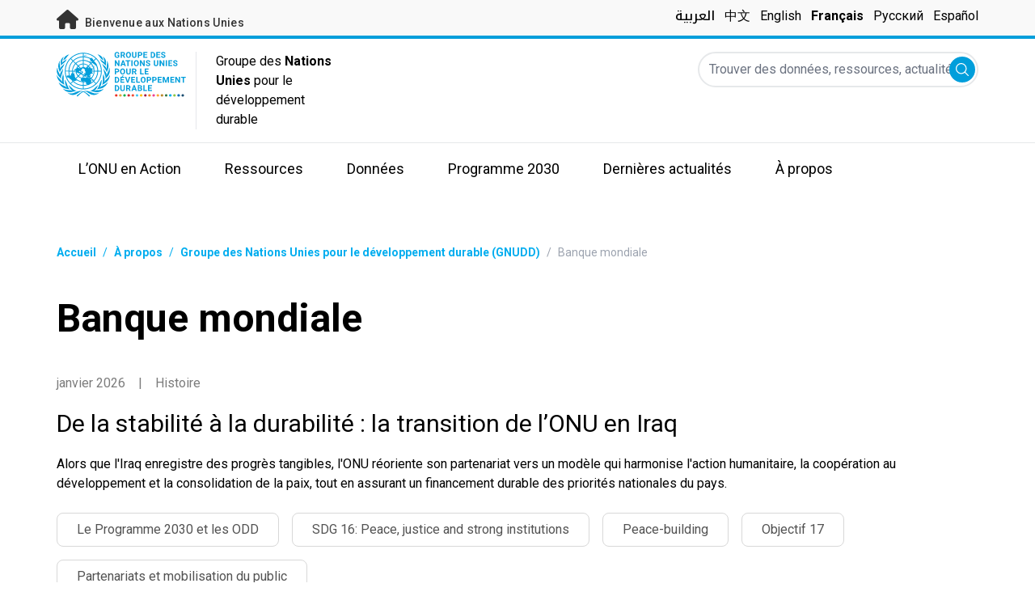

--- FILE ---
content_type: text/html; charset=UTF-8
request_url: https://silofighters.undg.org/fr/un-entities/banque-mondiale
body_size: 11479
content:
<!DOCTYPE html>
<html lang="fr" dir="ltr" prefix="content: http://purl.org/rss/1.0/modules/content/  dc: http://purl.org/dc/terms/  foaf: http://xmlns.com/foaf/0.1/  og: http://ogp.me/ns#  rdfs: http://www.w3.org/2000/01/rdf-schema#  schema: http://schema.org/  sioc: http://rdfs.org/sioc/ns#  sioct: http://rdfs.org/sioc/types#  skos: http://www.w3.org/2004/02/skos/core#  xsd: http://www.w3.org/2001/XMLSchema# ">
  <head>
    <meta charset="utf-8" />
<script async src="https://www.googletagmanager.com/gtag/js?id=UA-147271102-1"></script>
<script>window.dataLayer = window.dataLayer || [];function gtag(){dataLayer.push(arguments)};gtag("js", new Date());gtag("set", "developer_id.dMDhkMT", true);gtag("config", "UA-147271102-1", {"groups":"default","anonymize_ip":true,"page_placeholder":"PLACEHOLDER_page_path"});</script>
<link rel="canonical" href="https://silofighters.undg.org/fr/un-entities/banque-mondiale" />
<meta name="Generator" content="Drupal 10 (https://www.drupal.org)" />
<meta name="MobileOptimized" content="width" />
<meta name="HandheldFriendly" content="true" />
<meta name="viewport" content="width=device-width, initial-scale=1.0" />
<link rel="icon" href="/themes/custom/theme_server/favicon.ico" type="image/vnd.microsoft.icon" />
<link rel="alternate" hreflang="en" href="https://silofighters.undg.org/un-entities/world-bank" />
<link rel="alternate" hreflang="ar" href="https://silofighters.undg.org/ar/un-entities/%D8%A7%D9%84%D8%A8%D9%86%D9%83-%D8%A7%D9%84%D8%AF%D9%88%D9%84%D9%8A" />
<link rel="alternate" hreflang="zh-hans" href="https://silofighters.undg.org/zh/un-entities/%E4%B8%96%E7%95%8C%E9%93%B6%E8%A1%8C" />
<link rel="alternate" hreflang="fr" href="https://silofighters.undg.org/fr/un-entities/banque-mondiale" />
<link rel="alternate" hreflang="ru" href="https://silofighters.undg.org/ru/un-entities/%D0%B2%D1%81%D0%B5%D0%BC%D0%B8%D1%80%D0%BD%D1%8B%D0%B9-%D0%B1%D0%B0%D0%BD%D0%BA" />
<link rel="alternate" hreflang="es" href="https://silofighters.undg.org/es/un-entities/banco-mundial" />
<link rel="canonical" href="https://silofighters.undg.org/fr/un-entities/banque-mondiale" />
<link rel="shortlink" href="https://silofighters.undg.org/fr/permanent_entity/World%20Bank" />

    <title>GNUDD | Banque mondiale</title>
    <link rel="stylesheet" media="all" href="/sites/default/files/css/css_x4rDbN-naxkYK2TeR9eWb5qtf12zIy12G4bt3B3csyo.css?delta=0&amp;language=fr&amp;theme=theme_server&amp;include=eJxdjEEOgzAMBD8UyJMqQxaI6sTIdqDp64tKT72sZjXSzExmPU5kCPPNVdLForhIC3F-I-DlnOszJm078fi7wdoOXbJtMdfswbo5yh3zDQUPgx7QuEj1gU6YlD-zskzEg3m_gms4Mk6L3x2LpMb4ANq_PwE" />
<link rel="stylesheet" media="all" href="/sites/default/files/css/css_T3xX2XkV8hiltVTd4kDXZ8qON-xSRPUuUfGapEvRDDQ.css?delta=1&amp;language=fr&amp;theme=theme_server&amp;include=eJxdjEEOgzAMBD8UyJMqQxaI6sTIdqDp64tKT72sZjXSzExmPU5kCPPNVdLForhIC3F-I-DlnOszJm078fi7wdoOXbJtMdfswbo5yh3zDQUPgx7QuEj1gU6YlD-zskzEg3m_gms4Mk6L3x2LpMb4ANq_PwE" />
<link rel="stylesheet" media="all" href="//fonts.googleapis.com/css?family=Roboto:300,400,500,700&amp;display=swap" />
<link rel="stylesheet" media="all" href="//fonts.googleapis.com/css2?family=Noto+Kufi+Arabic:wght@500&amp;display=swap" />
<link rel="stylesheet" media="all" href="/sites/default/files/css/css_pFJfL4EKsFstfeVvDw7fG-jAJLOQGiDSwc8AsduTfrU.css?delta=4&amp;language=fr&amp;theme=theme_server&amp;include=eJxdjEEOgzAMBD8UyJMqQxaI6sTIdqDp64tKT72sZjXSzExmPU5kCPPNVdLForhIC3F-I-DlnOszJm078fi7wdoOXbJtMdfswbo5yh3zDQUPgx7QuEj1gU6YlD-zskzEg3m_gms4Mk6L3x2LpMb4ANq_PwE" />

    

    <link rel="preconnect" href="https://fonts.gstatic.com" crossorigin>
        <script async src="https://www.uninfo.org/config.js?v=1769027"></script>
  </head>
  <body class="path-permanent-entity page-node-type-world-bank font-body">
        <a href="#main-content" class="visually-hidden focusable skip-link">
      Skip to main content
    </a>
    
      <div class="dialog-off-canvas-main-canvas" data-off-canvas-main-canvas>
    <div id="page-wrapper">
  <div id="page">
    <header id="header" class="header" role="banner" aria-label="En-tête du site">
      
<div class="top-banner bg-un-gray-lightest py-2 border-b-4 border-un-primary-light h-12">
  <div class="inner-top-banner fluid-container-narrow flex flex-row justify-between">
    <div id="welcome" class="font-medium text-sm tracking-wide">
      <a href="https://www.un.org/" class="text-un-gray-darkest">
        <i class="text-xl md:text-2xl me-1 fa-solid fa-home"></i>
        Bienvenue aux Nations Unies
      </a>
    </div>

    <div id="language-switcher" class="relative right">
      


<div class="md:hidden text-un-primary-light-1 pointer" id="language-switcher-icon">
  <svg class="w-6 h-6" fill="none" stroke="currentColor" viewBox="0 0 24 24" xmlns="http://www.w3.org/2000/svg"><path stroke-linecap="round" stroke-linejoin="round" stroke-width="2" d="M21 12a9 9 0 01-9 9m9-9a9 9 0 00-9-9m9 9H3m9 9a9 9 0 01-9-9m9 9c1.657 0 3-4.03 3-9s-1.343-9-3-9m0 18c-1.657 0-3-4.03-3-9s1.343-9 3-9m-9 9a9 9 0 019-9"></path></svg>
</div>
<ul class="hidden absolute top-10 -start-19 z-999 bg-white md:bg-transparent md:block md:static" id="language-switcher-menu">
  <li><span class="language-switcher-icon"></span><ul class="language-switcher-language-url flex flex-col md:flex-row md:space-s-3"><li hreflang="ar" data-drupal-link-system-path="permanent_entity/World Bank" class="ar py-2 px-6 border border-un-primary-light md:py-0 md:px-0 md:border-0"><a href="/ar/un-entities/%D8%A7%D9%84%D8%A8%D9%86%D9%83-%D8%A7%D9%84%D8%AF%D9%88%D9%84%D9%8A" class="language-link" hreflang="ar" data-drupal-link-system-path="permanent_entity/World Bank">العربية</a></li><li hreflang="zh-hans" data-drupal-link-system-path="permanent_entity/World Bank" class="zh-hans py-2 px-6 border border-un-primary-light md:py-0 md:px-0 md:border-0"><a href="/zh/un-entities/%E4%B8%96%E7%95%8C%E9%93%B6%E8%A1%8C" class="language-link" hreflang="zh-hans" data-drupal-link-system-path="permanent_entity/World Bank">中文</a></li><li hreflang="en" data-drupal-link-system-path="permanent_entity/World Bank" class="en py-2 px-6 border border-un-primary-light md:py-0 md:px-0 md:border-0"><a href="/un-entities/world-bank" class="language-link" hreflang="en" data-drupal-link-system-path="permanent_entity/World Bank">English</a></li><li hreflang="fr" data-drupal-link-system-path="permanent_entity/World Bank" class="fr py-2 px-6 border border-un-primary-light md:py-0 md:px-0 md:border-0 is-active" aria-current="page"><a href="/fr/un-entities/banque-mondiale" class="language-link is-active" hreflang="fr" data-drupal-link-system-path="permanent_entity/World Bank" aria-current="page">Français</a></li><li hreflang="ru" data-drupal-link-system-path="permanent_entity/World Bank" class="ru py-2 px-6 border border-un-primary-light md:py-0 md:px-0 md:border-0"><a href="/ru/un-entities/%D0%B2%D1%81%D0%B5%D0%BC%D0%B8%D1%80%D0%BD%D1%8B%D0%B9-%D0%B1%D0%B0%D0%BD%D0%BA" class="language-link" hreflang="ru" data-drupal-link-system-path="permanent_entity/World Bank">Русский</a></li><li hreflang="es" data-drupal-link-system-path="permanent_entity/World Bank" class="es py-2 px-6 border border-un-primary-light md:py-0 md:px-0 md:border-0"><a href="/es/un-entities/banco-mundial" class="language-link" hreflang="es" data-drupal-link-system-path="permanent_entity/World Bank">Español</a></li></ul>
  </li>
</ul>
    </div>
  </div>
</div>
<div class="bottom-banner lang-fr relative border-b border-un-gray-3">
  <div class="fluid-container-narrow py-4 flex flex-row justify-between">
    <div id="logo" class="flex divide-s space-s-1 md:space-s-3">
      <a href="https://silofighters.undg.org/fr" class="-ms-2">
        <img class="ms-2 w-40 h-auto hidden md:inline-block" src="/themes/custom/theme_server/assets/images/unsdg-logo-fr.svg" alt="UN Logo">
        <img class="w-16 h-auto p-1 inline-block md:hidden" src="/themes/custom/theme_server/assets/images/unsdg-logo-mobile-fr.svg" alt="UN Logo">
      </a>
      <div class="ps-3 md:ps-6 w-44 my-auto">
        Groupe des <b>Nations Unies</b> pour le développement durable      </div>
    </div>

    <div class="flex flex-row justify-between space-s-3">
      <div id="mobile-search-toggle" class="lg:hidden w-10 h-10 bg-un-primary-light rounded-full text-white p-3 self-center">
        <svg viewBox="0 0 14 14" fill="currentColor">
          <path fill-rule="evenodd" clip-rule="evenodd" d="M10.4238 9.65421L13.8405 13.0708C14.0532 13.2834 14.0532 13.628 13.8406 13.8406C13.7343 13.9469 13.5949 14 13.4556 14C13.3164 14 13.177 13.9469 13.0708 13.8406L9.65403 10.4239C8.63276 11.2731 7.32127 11.7847 5.89241 11.7847C2.64332 11.7847 0 9.14154 0 5.89258C0 2.6434 2.64332 0 5.89241 0C9.14144 0 11.7848 2.6434 11.7848 5.89258C11.7848 7.32151 11.2731 8.63294 10.4238 9.65421ZM5.89241 1.08862C3.24358 1.08862 1.08862 3.24367 1.08862 5.89258C1.08862 8.54127 3.24358 10.6961 5.89241 10.6961C8.54117 10.6961 10.6961 8.54127 10.6961 5.89258C10.6961 3.24367 8.54117 1.08862 5.89241 1.08862Z"></path>
        </svg>
      </div>

      <div id="mobile-menu-toggle" class="lg:hidden flex justify-end items-center w-10 h-10 self-center cursor-pointer">
        <i class="fa-solid fa-2x fa-bars text-un-primary-light"></i>
        <i class="fa-solid fa-2x fa-xmark text-un-primary-light"></i>
      </div>

      <div class="clearfix">
        <div class="site-search-wrapper">

  <form action="/fr/search" method="get" id="main-search-form" accept-charset="UTF-8" class="hidden absolute top-0 start-0 w-full h-full lg:w-auto lg:h-auto lg:static lg:block">

    <div class="flex flex-row relative w-full h-full lg:w-auto lg:h-auto items-center">
      <label class="sr-only" for="search-input">Trouver des données, ressources, actualités et autres informations sur l'ONU</label>
      <input id="search-input" placeholder="Trouver des données, ressources, actualités et autres informations sur l'ONU" type="text" name="key" value="" size="38" maxlength="128" class="w-full h-full lg:w-auto lg:h-auto lg:rounded-full border-un-gray-3 border-2">
      <button id="edit-submit-search" type="submit" class="absolute end-10 lg:end-1 bg-un-primary-light rounded-full h-8 w-8 text-white p-2 cursor-pointer">
        <svg viewBox="0 0 14 14" fill="currentColor">
          <path fill-rule="evenodd" clip-rule="evenodd" d="M10.4238 9.65421L13.8405 13.0708C14.0532 13.2834 14.0532 13.628 13.8406 13.8406C13.7343 13.9469 13.5949 14 13.4556 14C13.3164 14 13.177 13.9469 13.0708 13.8406L9.65403 10.4239C8.63276 11.2731 7.32127 11.7847 5.89241 11.7847C2.64332 11.7847 0 9.14154 0 5.89258C0 2.6434 2.64332 0 5.89241 0C9.14144 0 11.7848 2.6434 11.7848 5.89258C11.7848 7.32151 11.2731 8.63294 10.4238 9.65421ZM5.89241 1.08862C3.24358 1.08862 1.08862 3.24367 1.08862 5.89258C1.08862 8.54127 3.24358 10.6961 5.89241 10.6961C8.54117 10.6961 10.6961 8.54127 10.6961 5.89258C10.6961 3.24367 8.54117 1.08862 5.89241 1.08862Z"></path>
        </svg>
        <span class="sr-only">Soumettre</span>
      </button>
      <img src="/themes/custom/theme_server/assets/images/close.svg" alt="Terminer la recherche" class="close-search absolute end-0 w-10 text-un-gray-dark cursor-pointer lg:hidden">
    </div>

  </form>

</div>

      </div>
    </div>
  </div>
</div>

<div id="main-menu-container" class="relative hidden clearfix bg-un-primary-main h-screen lg:bg-transparent lg:h-auto lg:block">
  <div class="fluid-container-narrow">
    <div id="block-mainmenu" class="block block-superfish block-superfishmain">
  
    
      
<ul id="superfish-main" class="menu sf-menu sf-main sf-horizontal sf-style-none" role="menu" aria-label="Menu">
  

            
  <li id="main-menu-link-contentf929f06b-5b6f-4381-93b6-215bbef5c91f" class="sf-depth-1 menuparent sf-first" role="none">
    
          <a href="/un-in-action" title="L&#039;ONU en Action" class="sf-depth-1 menuparent" role="menuitem" aria-haspopup="true" aria-expanded="false">L’ONU en Action</a>
    
    
    
              <ul role="menu">
      
      

  
  <li id="main-menu-link-content97781bb4-c56c-4918-a060-9d03643a4cef" class="sf-depth-2 sf-no-children sf-first" role="none">
    
          <a href="/fr/un-in-action/global-level" title="Au niveau mondial" class="sf-depth-2" role="menuitem">Au niveau mondial</a>
    
    
    
    
      </li>


  
  <li id="main-menu-link-content468d603f-d352-4092-9706-82cab42d8753" class="sf-depth-2 sf-no-children" role="none">
    
          <a href="/fr/un-in-action/regional-level" title="Au niveau régional" class="sf-depth-2" role="menuitem">Au niveau régional</a>
    
    
    
    
      </li>


  
  <li id="main-menu-link-contentb80ef316-a4a7-4498-b810-2b2ddb7a5dc0" class="sf-depth-2 sf-no-children sf-last" role="none">
    
          <a href="/fr/un-in-action/country-level" title="Au niveau des pays" class="sf-depth-2" role="menuitem">Pays et territoires</a>
    
    
    
    
      </li>



              </ul>
      
    
    
      </li>


            
  <li id="main-menu-link-contentea2a6a29-2de4-4f71-bc27-2a2880e78e4e" class="sf-depth-1 menuparent" role="none">
    
          <a href="/fr/resources" title="Ressources" class="sf-depth-1 menuparent" role="menuitem" aria-haspopup="true" aria-expanded="false">Ressources</a>
    
    
    
              <ul role="menu">
      
      

  
  <li id="main-menu-link-contenteac5a335-0aa0-4545-baf5-6adac23d7fa2" class="sf-depth-2 sf-no-children sf-first" role="none">
    
          <a href="/fr/resources" title="Catalogue de ressources" class="sf-depth-2" role="menuitem">Catalogue de ressources</a>
    
    
    
    
      </li>


  
  <li id="main-menu-link-content1a04257a-dd2f-40fa-b53d-94b02e970361" class="sf-depth-2 sf-no-children" role="none">
    
          <a href="/fr/rapport-2021-presidente-gnudd/vue-densemble" title="2021 UNSDG Chair report on the Development Coordination Office" class="sf-depth-2" role="menuitem">UNSDG Chair Report on DCO</a>
    
    
    
    
      </li>


  
  <li id="main-menu-link-content6b2c484b-be41-4c66-9ac4-38dcbce8a938" class="sf-depth-2 sf-no-children" role="none">
    
          <a href="/fr/resources/annual-UNCT-results-reports" class="sf-depth-2" role="menuitem">Rapports annuels sur les résultats des équipes de pays de l&#039;ONU</a>
    
    
    
    
      </li>


  
  <li id="main-menu-link-contentee0e635a-0ad3-46d3-a230-4f86018399f7" class="sf-depth-2 sf-no-children" role="none">
    
          <a href="/fr/resources/unct-key-documents" class="sf-depth-2" role="menuitem">Documents relatifs aux Plans-cadres de coopération</a>
    
    
    
    
      </li>


  
  <li id="main-menu-link-contentbe44ade3-c4dd-4f3e-ae76-1543d23ed0bb" class="sf-depth-2 sf-no-children" role="none">
    
          <a href="/fr/resources/executive-board-documents-sessions" class="sf-depth-2" role="menuitem">Documents pour la préparation des sessions du Conseil d&#039;administration</a>
    
    
    
    
      </li>


  
  <li id="main-menu-link-content10be5985-63f6-4786-8665-a42b09903644" class="sf-depth-2 sf-no-children" role="none">
    
          <a href="https://unsdg.un.org/2025-unsdg-chair-report/sdgs" title="Measuring the UN contribution towards the SDGs" class="sf-depth-2 sf-external" role="menuitem">Contribution du système des Nations Unies au développement des ODD</a>
    
    
    
    
      </li>



              </ul>
      
    
    
      </li>


            
  <li id="main-menu-link-contentaaa95929-b5dd-47ba-bad2-bad6ac87d29a" class="sf-depth-1 menuparent" role="none">
    
          <a href="/fr/SPTF" class="sf-depth-1 menuparent" role="menuitem" aria-haspopup="true" aria-expanded="false">Données</a>
    
    
    
              <ul role="menu">
      
      

  
  <li id="main-menu-link-content139d9535-76d8-4275-b0f3-983d708a30d7" class="sf-depth-2 sf-no-children sf-first" role="none">
    
          <a href="https://uninfo.org/" title="View data on UN teams&#039; work towards the SDGs" class="sf-depth-2 sf-external" role="menuitem">Portail de données du Groupe des Nations Unies pour le développement durable</a>
    
    
    
    
      </li>


  
  <li id="main-menu-link-contentf1131b97-461d-4f9c-8d10-894500dd979b" class="sf-depth-2 sf-no-children" role="none">
    
          <a href="https://data.uninfo.org/home/_CPstatus" title="Link to UN Common Premises" class="sf-depth-2 sf-external" role="menuitem">How We Work (Our Common Premises)</a>
    
    
    
    
      </li>


  
  <li id="main-menu-link-contentda3b54fd-5211-4adf-9e04-a4613cea5276" class="sf-depth-2 sf-no-children sf-last" role="none">
    
          <a href="https://data.uninfo.org/Home/_LBRCStatistics" title="Resident Coordinator Key Data Worldwide" class="sf-depth-2 sf-external" role="menuitem">Statistiques relatives aux Coordonnateurs résidents</a>
    
    
    
    
      </li>



              </ul>
      
    
    
      </li>


            
  <li id="main-menu-link-content1bc5fa51-c4c8-438b-93b0-4a9fdcbe8e10" class="sf-depth-1 menuparent" role="none">
    
          <a href="/fr/2030-agenda" class="sf-depth-1 menuparent" role="menuitem" aria-haspopup="true" aria-expanded="false">Programme 2030</a>
    
    
    
              <ul role="menu">
      
      

  
  <li id="main-menu-link-contentcf8b9165-f1ca-4397-8fdb-23f90c70c8a8" class="sf-depth-2 sf-no-children sf-first" role="none">
    
          <a href="/fr/2030-agenda" class="sf-depth-2" role="menuitem">Notre action</a>
    
    
    
    
      </li>


  
  <li id="main-menu-link-content6c2c0a06-c7c0-43e2-b9f1-1618b7f8e2e0" class="sf-depth-2 sf-no-children" role="none">
    
          <a href="/2030-agenda/decade-action" class="sf-depth-2" role="menuitem">Décennie d&#039;action</a>
    
    
    
    
      </li>


  
  <li id="main-menu-link-contentb2a7bff8-708a-4ca7-8885-473eba427316" class="sf-depth-2 sf-no-children" role="none">
    
          <a href="https://www.un.org/sustainabledevelopment/fr/" class="sf-depth-2 sf-external" role="menuitem">À propos des Objectifs</a>
    
    
    
    
      </li>


  
  <li id="main-menu-link-content8ea3c7ec-2c58-4d2e-8429-32396e66ee06" class="sf-depth-2 sf-no-children" role="none">
    
          <a href="https://sdgactioncampaign.org/" class="sf-depth-2 sf-external" role="menuitem">Campagne d&#039;action pour les ODD</a>
    
    
    
    
      </li>


  
  <li id="main-menu-link-content686282fa-0fe8-41b4-b215-5ae648864c93" class="sf-depth-2 sf-no-children" role="none">
    
          <a href="https://www.jointsdgfund.org/" class="sf-depth-2 sf-external" role="menuitem">Fonds conjoint pour les ODD</a>
    
    
    
    
      </li>


  
  <li id="main-menu-link-content2c504766-ec1a-43be-8d9c-3a4c3858b5d8" class="sf-depth-2 sf-no-children" role="none">
    
          <a href="/fr/node/110066" class="sf-depth-2" role="menuitem">Funding Compact</a>
    
    
    
    
      </li>



              </ul>
      
    
    
      </li>


            
  <li id="main-menu-link-contenta84659e9-c40f-4cc9-b6bd-d3a99f4115f8" class="sf-depth-1 menuparent" role="none">
    
          <a href="/fr/latest" class="sf-depth-1 menuparent" role="menuitem" aria-haspopup="true" aria-expanded="false">Dernières actualités</a>
    
    
    
              <ul role="menu">
      
      

  
  <li id="main-menu-link-content0069c80d-2899-4d3d-ad48-622f5bcf25ee" class="sf-depth-2 sf-no-children sf-first" role="none">
    
          <a href="/fr/latest" class="sf-depth-2" role="menuitem">Toutes les actualités</a>
    
    
    
    
      </li>


  
  <li id="main-menu-link-contentd5cc5984-010f-447f-a425-5306b239bbe8" class="sf-depth-2 sf-no-children" role="none">
    
          <a href="/fr/latest?f%5B0%5D=content_type_latest_page%3Astory&amp;f%5B1%5D=content_type_latest_page%3Ablog_post&amp;f%5B2%5D=content_type_latest_page%3Astory&amp;f%5B3%5D=content_type_latest_page%3Ablog_post" class="sf-depth-2" role="menuitem">Blogs du Programme d&#039;Action 2030</a>
    
    
    
    
      </li>


  
  <li id="main-menu-link-contentbed79c8f-ee5e-4709-87aa-3be218e8074f" class="sf-depth-2 sf-no-children" role="none">
    
          <a href="/fr/latest?f%5B0%5D=content_type_latest_page%3Aannouncement&amp;f%5B1%5D=content_type_latest_page%3Aannouncement" class="sf-depth-2" role="menuitem">Annonces</a>
    
    
    
    
      </li>


  
  <li id="main-menu-link-content36600b85-627d-487e-a14a-c3ff7040c979" class="sf-depth-2 sf-no-children" role="none">
    
          <a href="/fr/latest?f%5B0%5D=content_type_latest_page%3Avideo_story&amp;f%5B1%5D=content_type_latest_page%3Avideo_story" class="sf-depth-2" role="menuitem">Vidéos</a>
    
    
    
    
      </li>



              </ul>
      
    
    
      </li>


            
  <li id="main-menu-link-content750b512b-b065-4f0e-8e0f-192713f691ff" class="sf-depth-1 menuparent" role="none">
    
          <a href="/about" class="sf-depth-1 menuparent" role="menuitem" aria-haspopup="true" aria-expanded="false">À propos</a>
    
    
    
              <ul role="menu">
      
      

  
  <li id="main-menu-link-contentcea0715c-e5ce-41df-87af-2561ce693fcd" class="sf-depth-2 sf-no-children sf-first" role="none">
    
          <a href="/fr/about/who-we-are" title="En savoir plus sur les membres du GNUDD" class="sf-depth-2" role="menuitem">Qui nous sommes</a>
    
    
    
    
      </li>


  
  <li id="main-menu-link-content057180f0-81e0-41d3-a170-5846626e4986" class="sf-depth-2 sf-no-children" role="none">
    
          <a href="/fr/about/how-we-work" title="En savoir plus sur le fonctionnement du GNUDD" class="sf-depth-2" role="menuitem">Mode de fonctionnement</a>
    
    
    
    
      </li>


  
  <li id="main-menu-link-contentcff4c095-aeb2-43ff-a7fb-c500a8802190" class="sf-depth-2 sf-no-children" role="none">
    
          <a href="/fr/node/127219" class="sf-depth-2" role="menuitem">Chair of the UNSDG</a>
    
    
    
    
      </li>


  
  <li id="main-menu-link-content241844d3-c2d6-4da1-a170-ba1131ea10a8" class="sf-depth-2 sf-no-children" role="none">
    
          <a href="https://reform.un.org/fr" title="Consultez le site consacré à la réforme de l&#039;ONU" class="sf-depth-2 sf-external" role="menuitem">The UN Reform</a>
    
    
    
    
      </li>


  
  <li id="main-menu-link-content8fb63214-5757-4463-a015-8f31d615b19a" class="sf-depth-2 sf-no-children" role="none">
    
          <a href="https://un-dco.org/" title="UN Development Coordination Office" class="sf-depth-2 sf-external" role="menuitem">UN Development Coordination Office</a>
    
    
    
    
      </li>


  
  <li id="main-menu-link-content177edd92-e9c3-4d66-9805-8f88858bc338" class="sf-depth-2 sf-no-children sf-last" role="none">
    
          <a href="/fr/node/129881" class="sf-depth-2" role="menuitem">Evaluating Our Impact</a>
    
    
    
    
      </li>



              </ul>
      
    
    
      </li>


</ul>

  </div>

  </div>
</div>

    </header>
    <div id="main-wrapper" class="layout-main-wrapper clearfix">
      <div id="main" class="layout-main clearfix">

                
        <main id="content" class="column main-content" role="main">

          <section class="section">
            <a id="main-content" tabindex="-1"></a>
              <div class="region region-content">
    <div data-drupal-messages-fallback class="hidden"></div>
<div id="block-theme-server-content" class="block-system block-system-main-block">
  
    
      <div class="permanent-entity permanent-entity--view-mode-full permanent-entity--type-un-agency permanent-entity--id-world-bank">
    <nav class="breadcrumb fluid-container-narrow my-8 md:my-10" role="navigation" aria-labelledby="system-breadcrumb">
    <h2 id="system-breadcrumb" class="visually-hidden">Fil d'Ariane</h2>

    <div class="flex flex-row text-sm items-center">
                              <div class="crumb truncate text-un-primary-light-1 font-bold">
                      <a href="/fr">Accueil</a>
                  </div>
                                  <div class="text-un-primary-light-1 mx-2">/</div>
                        <div class="crumb truncate text-un-primary-light-1 font-bold">
                      À propos
                  </div>
                                  <div class="text-un-primary-light-1 mx-2">/</div>
                        <div class="crumb truncate text-un-primary-light-1 font-bold">
                      <a href="/fr/about/who-we-are">Groupe des Nations Unies pour le développement durable (GNUDD)</a>
                  </div>
                                  <div class="text-gray-400 mx-2">/</div>
                        <div class="crumb truncate text-gray-400">
                      Banque mondiale
                  </div>
          </div>

  </nav>

<div class="fluid-container-narrow">

  
  <div >

    <div>
      <h1 class="max-w-2xl mb-8 md:mb-11 font-bold text-xl md:text-5xl">
        Banque mondiale
      </h1>
      <div class="text-sm mb-11">
                      </div>
    </div>

    
  </div>

</div>
<div class="fluid-container-narrow">
  
</div>
<div class="fluid-container-narrow">
  <div class="views-element-container"><div class="view view-search view-id-search view-display-id-un_entity_related_content js-view-dom-id-7ec3b99cb5ca162d43638c0f50019781516cd6aa5d86d76392c2dc4136fe7cf6">
  
    
      
      <div class="view-content mb-8 md:mb-16">
          <div class="views-row">
<article about="/fr/latest/stories/de-la-stabilit%C3%A9-%C3%A0-la-durabilit%C3%A9-la-transition-de-l%E2%80%99onu-en-iraq" class="node node--type-story node--view-mode-search-result">

  
    

  
  <div class="node__content">
    <div class="flex flex-row text-un-gray-dark mt-11 mb-5">

      <div class="flex flex-row">
      <div>
        janvier 2026
      </div>
      <div class="mx-4">|</div>
    </div>
  
  <div>
    Histoire
  </div>

</div>
<div class="mb-5">
  <div class="mb-5">
    <a class="text-3xl" href="/fr/latest/stories/de-la-stabilit%C3%A9-%C3%A0-la-durabilit%C3%A9-la-transition-de-l%E2%80%99onu-en-iraq">De la stabilité à la durabilité : la transition de l’ONU en Iraq</a>
  </div>
  <div class="styled-body">
            <div class="clearfix text-formatted field field--name-body field--type-text-with-summary field--label-hidden field__item">  Alors que l'Iraq enregistre des progrès tangibles, l'ONU réoriente son partenariat vers un modèle qui harmonise l'action humanitaire, la coopération au développement et la consolidation de la paix, tout en assurant un financement durable des priorités nationales du pays.

</div>
      </div>

</div>
<div class="flex flex-row flex-wrap my-6 md:mb-10 md:mt-6">
  <div class="border border-un-gray-lighter text-un-gray-dark-2 px-6 py-2 rounded-lg me-4 mb-4">
  Le Programme 2030 et les ODD
</div>
<div class="border border-un-gray-lighter text-un-gray-dark-2 px-6 py-2 rounded-lg me-4 mb-4">
  SDG 16: Peace, justice and strong institutions
</div>
<div class="border border-un-gray-lighter text-un-gray-dark-2 px-6 py-2 rounded-lg me-4 mb-4">
  Peace-building
</div>
<div class="border border-un-gray-lighter text-un-gray-dark-2 px-6 py-2 rounded-lg me-4 mb-4">
  Objectif 17
</div>
<div class="border border-un-gray-lighter text-un-gray-dark-2 px-6 py-2 rounded-lg me-4 mb-4">
  Partenariats et mobilisation du public
</div>

</div>

  </div>

</article>
</div>
    <div class="views-row">
<article about="/fr/latest/stories/atteindre-les-objectifs-de-l%E2%80%99accord-de-paris-notre-course-vers-le-sommet" class="node node--type-story node--view-mode-search-result">

  
    

  
  <div class="node__content">
    <div class="flex flex-row text-un-gray-dark mt-11 mb-5">

      <div class="flex flex-row">
      <div>
        novembre 2025
      </div>
      <div class="mx-4">|</div>
    </div>
  
  <div>
    Histoire
  </div>

</div>
<div class="mb-5">
  <div class="mb-5">
    <a class="text-3xl" href="/fr/latest/stories/atteindre-les-objectifs-de-l%E2%80%99accord-de-paris-notre-course-vers-le-sommet">Atteindre les objectifs de l’Accord de Paris : Notre course vers le sommet</a>
  </div>
  <div class="styled-body">
            <div class="clearfix text-formatted field field--name-body field--type-text-with-summary field--label-hidden field__item">  Ten years since the Paris Agreement was signed, progress on nationally determined contributions has been slow; however, with support from the Resident  Coordinator System, countries are preparing more ambitious contributions that promote a sustainable future.

</div>
      </div>

</div>
<div class="flex flex-row flex-wrap my-6 md:mb-10 md:mt-6">
  <div class="border border-un-gray-lighter text-un-gray-dark-2 px-6 py-2 rounded-lg me-4 mb-4">
  SDG 13: Climate Action
</div>
<div class="border border-un-gray-lighter text-un-gray-dark-2 px-6 py-2 rounded-lg me-4 mb-4">
  Climate change
</div>
<div class="border border-un-gray-lighter text-un-gray-dark-2 px-6 py-2 rounded-lg me-4 mb-4">
  Le Programme 2030 et les ODD
</div>
<div class="border border-un-gray-lighter text-un-gray-dark-2 px-6 py-2 rounded-lg me-4 mb-4">
  Action pour le climat
</div>

</div>

  </div>

</article>
</div>
    <div class="views-row">
<article about="/fr/latest/stories/l%E2%80%99ins%C3%A9curit%C3%A9-alimentaire-et-la-malnutrition-aigu%C3%ABs-progressent-pour-la-sixi%C3%A8me-ann%C3%A9e" class="node node--type-story node--view-mode-search-result">

  
    

  
  <div class="node__content">
    <div class="flex flex-row text-un-gray-dark mt-11 mb-5">

      <div class="flex flex-row">
      <div>
        septembre 2025
      </div>
      <div class="mx-4">|</div>
    </div>
  
  <div>
    Histoire
  </div>

</div>
<div class="mb-5">
  <div class="mb-5">
    <a class="text-3xl" href="/fr/latest/stories/l%E2%80%99ins%C3%A9curit%C3%A9-alimentaire-et-la-malnutrition-aigu%C3%ABs-progressent-pour-la-sixi%C3%A8me-ann%C3%A9e">L’insécurité alimentaire et la malnutrition aiguës progressent pour la sixième année consécutive dans les régions du monde les plus fragiles – Rapport</a>
  </div>
  <div class="styled-body">
            <div class="clearfix text-formatted field field--name-body field--type-text-with-summary field--label-hidden field__item">  En 2024, plus de 295 millions de personnes dans 53 pays et territoires ont été confrontées à la faim aiguë – une augmentation de près de 14 millions de personnes par rapport à 2023 – tandis que le nombre de personnes en situation de faim catastrophique atteint un record.

</div>
      </div>

</div>
<div class="flex flex-row flex-wrap my-6 md:mb-10 md:mt-6">
  <div class="border border-un-gray-lighter text-un-gray-dark-2 px-6 py-2 rounded-lg me-4 mb-4">
  SDG 1: No Poverty
</div>
<div class="border border-un-gray-lighter text-un-gray-dark-2 px-6 py-2 rounded-lg me-4 mb-4">
  SDG 2: Zero Hunger
</div>
<div class="border border-un-gray-lighter text-un-gray-dark-2 px-6 py-2 rounded-lg me-4 mb-4">
  Objectif 3
</div>
<div class="border border-un-gray-lighter text-un-gray-dark-2 px-6 py-2 rounded-lg me-4 mb-4">
  SDG 13: Climate Action
</div>
<div class="border border-un-gray-lighter text-un-gray-dark-2 px-6 py-2 rounded-lg me-4 mb-4">
  SDG 16: Peace, justice and strong institutions
</div>
<div class="border border-un-gray-lighter text-un-gray-dark-2 px-6 py-2 rounded-lg me-4 mb-4">
  Objectif 17
</div>

</div>

  </div>

</article>
</div>
    <div class="views-row">
<article about="/fr/latest/stories/2030-est-en-vue-5-mythes-sur-les-odd-et-les-succ%C3%A8s-quotidiens-qui-les-d%C3%A9mentent" class="node node--type-story node--view-mode-search-result">

  
    

  
  <div class="node__content">
    <div class="flex flex-row text-un-gray-dark mt-11 mb-5">

      <div class="flex flex-row">
      <div>
        septembre 2025
      </div>
      <div class="mx-4">|</div>
    </div>
  
  <div>
    Histoire
  </div>

</div>
<div class="mb-5">
  <div class="mb-5">
    <a class="text-3xl" href="/fr/latest/stories/2030-est-en-vue-5-mythes-sur-les-odd-et-les-succ%C3%A8s-quotidiens-qui-les-d%C3%A9mentent">2030 est en vue : 5 mythes sur les ODD et les succès quotidiens qui les démentent</a>
  </div>
  <div class="styled-body">
            <div class="clearfix text-formatted field field--name-body field--type-text-with-summary field--label-hidden field__item">  La réalité, c’est que le changement est en cours et qu’il affecte notre quotidien. Des initiatives locales aux politiques nationales, nous constatons des progrès réels, mesurables, collectifs et qu’il vaut la peine d’amplifier.

</div>
      </div>

</div>
<div class="flex flex-row flex-wrap my-6 md:mb-10 md:mt-6">
  <div class="border border-un-gray-lighter text-un-gray-dark-2 px-6 py-2 rounded-lg me-4 mb-4">
  Le Programme 2030 et les ODD
</div>

</div>

  </div>

</article>
</div>
    <div class="views-row">
<article about="/fr/latest/stories/un-quart-de-l%E2%80%99humanit%C3%A9-n%E2%80%99-toujours-pas-acc%C3%A8s-%C3%A0-l%E2%80%99eau-potable" class="node node--type-story node--view-mode-search-result">

  
    

  
  <div class="node__content">
    <div class="flex flex-row text-un-gray-dark mt-11 mb-5">

      <div class="flex flex-row">
      <div>
        septembre 2025
      </div>
      <div class="mx-4">|</div>
    </div>
  
  <div>
    Histoire
  </div>

</div>
<div class="mb-5">
  <div class="mb-5">
    <a class="text-3xl" href="/fr/latest/stories/un-quart-de-l%E2%80%99humanit%C3%A9-n%E2%80%99-toujours-pas-acc%C3%A8s-%C3%A0-l%E2%80%99eau-potable">Un quart de l’humanité n’a toujours pas accès à l’eau potable</a>
  </div>
  <div class="styled-body">
            <div class="clearfix text-formatted field field--name-body field--type-text-with-summary field--label-hidden field__item">  Une décennie après l’adoption des objectifs de développement durable, l’accès universel à l’eau salubre demeure hors de portée. Plus de deux milliards de personnes dans le monde – soit une personne sur quatre – continuent de vivre sans eau potable gérée de manière sûre.

</div>
      </div>

</div>
<div class="flex flex-row flex-wrap my-6 md:mb-10 md:mt-6">
  <div class="border border-un-gray-lighter text-un-gray-dark-2 px-6 py-2 rounded-lg me-4 mb-4">
  Le Programme 2030 et les ODD
</div>

</div>

  </div>

</article>
</div>
    <div class="views-row">
<article about="/fr/latest/stories/des-champs-g%C3%A9orgiens-%C3%A0-la-chambre-forte-semenci%C3%A8re-mondiale-de-svalbard-en-norv%C3%A8ge" class="node node--type-story node--view-mode-search-result">

  
    

  
  <div class="node__content">
    <div class="flex flex-row text-un-gray-dark mt-11 mb-5">

      <div class="flex flex-row">
      <div>
        août 2025
      </div>
      <div class="mx-4">|</div>
    </div>
  
  <div>
    Histoire
  </div>

</div>
<div class="mb-5">
  <div class="mb-5">
    <a class="text-3xl" href="/fr/latest/stories/des-champs-g%C3%A9orgiens-%C3%A0-la-chambre-forte-semenci%C3%A8re-mondiale-de-svalbard-en-norv%C3%A8ge">Des champs géorgiens à la Chambre forte semencière mondiale de Svalbard, en Norvège</a>
  </div>
  <div class="styled-body">
            <div class="clearfix text-formatted field field--name-body field--type-text-with-summary field--label-hidden field__item">  Agriculteurs et scientifiques s’associent pour préserver les variétés de semences et garder vivant le patrimoine alimentaire

</div>
      </div>

</div>
<div class="flex flex-row flex-wrap my-6 md:mb-10 md:mt-6">
  <div class="border border-un-gray-lighter text-un-gray-dark-2 px-6 py-2 rounded-lg me-4 mb-4">
  Agriculture and fisheries
</div>

</div>

  </div>

</article>
</div>
    <div class="views-row">
<article about="/fr/latest/stories/aucun-littoral-aucun-obstacle-comment-les-pays-en-d%C3%A9veloppement-sans-littoral" class="node node--type-story node--view-mode-search-result">

  
    

  
  <div class="node__content">
    <div class="flex flex-row text-un-gray-dark mt-11 mb-5">

      <div class="flex flex-row">
      <div>
        août 2025
      </div>
      <div class="mx-4">|</div>
    </div>
  
  <div>
    Histoire
  </div>

</div>
<div class="mb-5">
  <div class="mb-5">
    <a class="text-3xl" href="/fr/latest/stories/aucun-littoral-aucun-obstacle-comment-les-pays-en-d%C3%A9veloppement-sans-littoral">Aucun littoral, aucun obstacle : comment les pays en développement sans littoral transforment les barrières en passerelles</a>
  </div>
  <div class="styled-body">
            <div class="clearfix text-formatted field field--name-body field--type-text-with-summary field--label-hidden field__item">  Les pays en développement sans littoral font face à des défis uniques et les coordonnatrices et coordonnateurs résidents, par le biais de leurs équipes nationales des Nations unies, les aident à transformer ces obstacles en passerelles pour le développement.

</div>
      </div>

</div>
<div class="flex flex-row flex-wrap my-6 md:mb-10 md:mt-6">
  <div class="border border-un-gray-lighter text-un-gray-dark-2 px-6 py-2 rounded-lg me-4 mb-4">
  Le Programme 2030 et les ODD
</div>
<div class="border border-un-gray-lighter text-un-gray-dark-2 px-6 py-2 rounded-lg me-4 mb-4">
  Objectifs de développement durable
</div>

</div>

  </div>

</article>
</div>
    <div class="views-row">
<article about="/fr/latest/stories/r%C3%A9publique-d%C3%A9mocratique-du-congo-ce-que-r%C3%A9v%C3%A8le-la-v%C3%A9ritable-crise-de-la-f%C3%A9condit%C3%A9" class="node node--type-story node--view-mode-search-result">

  
    

  
  <div class="node__content">
    <div class="flex flex-row text-un-gray-dark mt-11 mb-5">

      <div class="flex flex-row">
      <div>
        juillet 2025
      </div>
      <div class="mx-4">|</div>
    </div>
  
  <div>
    Histoire
  </div>

</div>
<div class="mb-5">
  <div class="mb-5">
    <a class="text-3xl" href="/fr/latest/stories/r%C3%A9publique-d%C3%A9mocratique-du-congo-ce-que-r%C3%A9v%C3%A8le-la-v%C3%A9ritable-crise-de-la-f%C3%A9condit%C3%A9">République démocratique du Congo : Ce que révèle la véritable crise de la fécondité</a>
  </div>
  <div class="styled-body">
            <div class="clearfix text-formatted field field--name-body field--type-text-with-summary field--label-hidden field__item">  <blockquote><p>«Je voulais trois enfants. J'en ai déjà eu cinq et le sixième arrive bientôt. Je n'ai jamais eu le choix.»</p></blockquote><p>Témoignage d'Ombeni Mburano, 31 ans</p>

</div>
      </div>

</div>
<div class="flex flex-row flex-wrap my-6 md:mb-10 md:mt-6">
  <div class="border border-un-gray-lighter text-un-gray-dark-2 px-6 py-2 rounded-lg me-4 mb-4">
  SDG 1: No Poverty
</div>
<div class="border border-un-gray-lighter text-un-gray-dark-2 px-6 py-2 rounded-lg me-4 mb-4">
  Objectif 3
</div>
<div class="border border-un-gray-lighter text-un-gray-dark-2 px-6 py-2 rounded-lg me-4 mb-4">
  Objectif 5
</div>
<div class="border border-un-gray-lighter text-un-gray-dark-2 px-6 py-2 rounded-lg me-4 mb-4">
  SDG 10: Reduced Inequalities
</div>
<div class="border border-un-gray-lighter text-un-gray-dark-2 px-6 py-2 rounded-lg me-4 mb-4">
  SDG 16: Peace, justice and strong institutions
</div>
<div class="border border-un-gray-lighter text-un-gray-dark-2 px-6 py-2 rounded-lg me-4 mb-4">
  Objectif 17
</div>

</div>

  </div>

</article>
</div>
    <div class="views-row">
<article about="/fr/latest/stories/des-m%C3%A9tiers-du-soin-aux-emplois-li%C3%A9s-au-climat-comment-laction-locale-stimule-les" class="node node--type-story node--view-mode-search-result">

  
    

  
  <div class="node__content">
    <div class="flex flex-row text-un-gray-dark mt-11 mb-5">

      <div class="flex flex-row">
      <div>
        juillet 2025
      </div>
      <div class="mx-4">|</div>
    </div>
  
  <div>
    Histoire
  </div>

</div>
<div class="mb-5">
  <div class="mb-5">
    <a class="text-3xl" href="/fr/latest/stories/des-m%C3%A9tiers-du-soin-aux-emplois-li%C3%A9s-au-climat-comment-laction-locale-stimule-les">Des métiers du soin aux emplois liés au climat : comment l&#039;action locale stimule les progrès mondiaux en matière de travail décent</a>
  </div>
  <div class="styled-body">
            <div class="clearfix text-formatted field field--name-body field--type-text-with-summary field--label-hidden field__item">  L'action locale stimule les progrès mondiaux en matière de travail décent, alors que les coordonnatrices et coordonnateurs résidents des Nations unies dirigent les équipes nationales dans la mise en œuvre d'initiatives transformatrices dans le monde entier.

</div>
      </div>

</div>
<div class="flex flex-row flex-wrap my-6 md:mb-10 md:mt-6">
  <div class="border border-un-gray-lighter text-un-gray-dark-2 px-6 py-2 rounded-lg me-4 mb-4">
  Jobs and Livelihoods
</div>
<div class="border border-un-gray-lighter text-un-gray-dark-2 px-6 py-2 rounded-lg me-4 mb-4">
  SDG 8: Decent Work and Economic Growth
</div>

</div>

  </div>

</article>
</div>
    <div class="views-row">
<article about="/fr/latest/announcements/le-secr%C3%A9taire-g%C3%A9n%C3%A9ral-de-l%E2%80%99organisation-des-nations-unies-nomm%C3%A9-savina" class="node node--type-announcement node--view-mode-search-result">

  
    

  
  <div class="node__content">
    <div class="flex flex-row text-un-gray-dark mt-11 mb-5">

      <div class="flex flex-row">
      <div>
        mai 2025
      </div>
      <div class="mx-4">|</div>
    </div>
  
  <div>
    Annonce
  </div>

</div>
<div class="mb-5">
  <div class="mb-5">
    <a class="text-3xl" href="/fr/latest/announcements/le-secr%C3%A9taire-g%C3%A9n%C3%A9ral-de-l%E2%80%99organisation-des-nations-unies-nomm%C3%A9-savina">Le Secrétaire général de l’Organisation des Nations Unies a nommé Savina Ammassari, originaire du Brésil, au poste de Coordonnatrice résidente des Nations Unies au Algérie</a>
  </div>
  <div class="styled-body">
            <div class="clearfix text-formatted field field--name-body field--type-text-with-summary field--label-hidden field__item">  Le 23 mai, le Secrétaire général de l’Organisation des Nations Unies, M. António Guterres, a nommé Mme Savina Ammassari, originaire du Brésil, au poste de Coordonnatrice résidente des Nations Unies au Algérie, avec l’approbation du gouvernement du pays hôte.

</div>
      </div>

</div>

  </div>

</article>
</div>
    <div class="views-row">
<article about="/fr/latest/announcements/le-secr%C3%A9taire-g%C3%A9n%C3%A9ral-discours-prononc%C3%A9-%C3%A0-l%E2%80%99occasion-du-d%C3%A9bat-de-2025-du" class="node node--type-announcement node--view-mode-search-result">

  
    

  
  <div class="node__content">
    <div class="flex flex-row text-un-gray-dark mt-11 mb-5">

      <div class="flex flex-row">
      <div>
        mai 2025
      </div>
      <div class="mx-4">|</div>
    </div>
  
  <div>
    Annonce
  </div>

</div>
<div class="mb-5">
  <div class="mb-5">
    <a class="text-3xl" href="/fr/latest/announcements/le-secr%C3%A9taire-g%C3%A9n%C3%A9ral-discours-prononc%C3%A9-%C3%A0-l%E2%80%99occasion-du-d%C3%A9bat-de-2025-du">Le Secrétaire général: Discours prononcé à l’occasion du débat de 2025 du Conseil économique et social consacré aux activités opérationnelles de développement</a>
  </div>
  <div class="styled-body">
            <div class="clearfix text-formatted field field--name-body field--type-text-with-summary field--label-hidden field__item">  Discours prononcé à l’occasion du débat de 2025 du Conseil économique et social consacré aux activités opérationnelles de développement

</div>
      </div>

</div>

  </div>

</article>
</div>
    <div class="views-row">
<article about="/fr/latest/announcements/le-secr%C3%A9taire-g%C3%A9n%C3%A9ral-de-l%E2%80%99organisation-des-nations-unies-nomm%C3%A9-hao-zhang" class="node node--type-announcement node--view-mode-search-result">

  
    

  
  <div class="node__content">
    <div class="flex flex-row text-un-gray-dark mt-11 mb-5">

      <div class="flex flex-row">
      <div>
        mai 2025
      </div>
      <div class="mx-4">|</div>
    </div>
  
  <div>
    Annonce
  </div>

</div>
<div class="mb-5">
  <div class="mb-5">
    <a class="text-3xl" href="/fr/latest/announcements/le-secr%C3%A9taire-g%C3%A9n%C3%A9ral-de-l%E2%80%99organisation-des-nations-unies-nomm%C3%A9-hao-zhang">Le Secrétaire général de l’Organisation des Nations Unies a nommé  Hao Zhang, originaire de Chine, au poste de Coordonnatrice résidente des Nations Unies aux Maldives</a>
  </div>
  <div class="styled-body">
            <div class="clearfix text-formatted field field--name-body field--type-text-with-summary field--label-hidden field__item">  Le Secrétaire général de l’Organisation des Nations Unies, António Guterres, a nommé M. Hao Zhang, originaire de Chine, au poste de Coordonnateur résident des Nations Unies aux Maldives, avec l’approbation du gouvernement hôte, à compter du 1er mai 2025.

</div>
      </div>

</div>

  </div>

</article>
</div>
    <div class="views-row">
<article about="/fr/latest/stories/au-kazakhstan-l%E2%80%99agriculture-pour-sortir-de-la-pr%C3%A9carit%C3%A9" class="node node--type-story node--view-mode-search-result">

  
    

  
  <div class="node__content">
    <div class="flex flex-row text-un-gray-dark mt-11 mb-5">

      <div class="flex flex-row">
      <div>
        décembre 2024
      </div>
      <div class="mx-4">|</div>
    </div>
  
  <div>
    Histoire
  </div>

</div>
<div class="mb-5">
  <div class="mb-5">
    <a class="text-3xl" href="/fr/latest/stories/au-kazakhstan-l%E2%80%99agriculture-pour-sortir-de-la-pr%C3%A9carit%C3%A9">Au Kazakhstan, l’agriculture pour sortir de la précarité</a>
  </div>
  <div class="styled-body">
            <div class="clearfix text-formatted field field--name-body field--type-text-with-summary field--label-hidden field__item">  Des femmes rurales gagnent en autonomie grâce à des serres agricoles et à des formations

</div>
      </div>

</div>
<div class="flex flex-row flex-wrap my-6 md:mb-10 md:mt-6">
  <div class="border border-un-gray-lighter text-un-gray-dark-2 px-6 py-2 rounded-lg me-4 mb-4">
  SDG 2: Zero Hunger
</div>
<div class="border border-un-gray-lighter text-un-gray-dark-2 px-6 py-2 rounded-lg me-4 mb-4">
  Objectif 5
</div>
<div class="border border-un-gray-lighter text-un-gray-dark-2 px-6 py-2 rounded-lg me-4 mb-4">
  SDG 8: Decent Work and Economic Growth
</div>

</div>

  </div>

</article>
</div>
    <div class="views-row">
<article about="/fr/latest/announcements/le-secr%C3%A9taire-g%C3%A9n%C3%A9ral-de-lorganisation-des-nations-unies-ant%C3%B3nio-guterres-0" class="node node--type-announcement node--view-mode-search-result">

  
    

  
  <div class="node__content">
    <div class="flex flex-row text-un-gray-dark mt-11 mb-5">

      <div class="flex flex-row">
      <div>
        novembre 2024
      </div>
      <div class="mx-4">|</div>
    </div>
  
  <div>
    Annonce
  </div>

</div>
<div class="mb-5">
  <div class="mb-5">
    <a class="text-3xl" href="/fr/latest/announcements/le-secr%C3%A9taire-g%C3%A9n%C3%A9ral-de-lorganisation-des-nations-unies-ant%C3%B3nio-guterres-0">Le Secrétaire général de l&#039;Organisation des Nations Unies, António Guterres, a nommé Hélène N’Garnim-Ganga, originaire du Tchad, en tant que Coordonnatrice résidente des Nations Unies en Côte d’Ivoire</a>
  </div>
  <div class="styled-body">
            <div class="clearfix text-formatted field field--name-body field--type-text-with-summary field--label-hidden field__item">  Le Secrétaire général de l'Organisation des Nations Unies, António Guterres, a nommé Hélène N’Garnim-Ganga, originaire du Tchad, au poste de Coordonnatrice résidente de l'ONU en Côte d’Ivoire, avec l'approbation du gouvernement hôte, à compter du 24 novembre 2024.&nbsp;

</div>
      </div>

</div>

  </div>

</article>
</div>
    <div class="views-row">
<article about="/fr/latest/announcements/le-secr%C3%A9taire-g%C3%A9n%C3%A9ral-nomme-issa-sanogo-originaire-de-c%C3%B4te-divoire-en-tant-que" class="node node--type-announcement node--view-mode-search-result">

  
    

  
  <div class="node__content">
    <div class="flex flex-row text-un-gray-dark mt-11 mb-5">

      <div class="flex flex-row">
      <div>
        septembre 2024
      </div>
      <div class="mx-4">|</div>
    </div>
  
  <div>
    Annonce
  </div>

</div>
<div class="mb-5">
  <div class="mb-5">
    <a class="text-3xl" href="/fr/latest/announcements/le-secr%C3%A9taire-g%C3%A9n%C3%A9ral-nomme-issa-sanogo-originaire-de-c%C3%B4te-divoire-en-tant-que">Le Secrétaire général nomme Issa Sanogo, originaire de Côte d&#039;Ivoire, en tant que Coordonnateur résident des Nations Unies au Cameroun </a>
  </div>
  <div class="styled-body">
            <div class="clearfix text-formatted field field--name-body field--type-text-with-summary field--label-hidden field__item">  Le Secrétaire général de l'Organisation des Nations Unies, António Guterres, a nommé Issa Sanogo, originaire de Côte d'Ivoire, en tant que Coordonnateur résident des Nations Unies au Cameroun.

</div>
      </div>

</div>

  </div>

</article>
</div>

    </div>
  
          </div>
</div>

</div>
<div class="fluid-container-narrow">
  <div class="mb-12">
  <a href="/fr/search?key=Banque%20mondiale"
      class="inline-block bg-white font-bold text-sm text-un-primary-light-2 px-24 sm:px-15 py-4 sm:py-5 border-2 border-un-primary-light-2 rounded-full shadow-un hover:shadow-un hover:opacity-60 transition-opacity transition-shadow ease-out sm:whitespace-nowrap">

  <div class="flex flex-row space-s-2 items-center">
    <div>
      Explore more related content to Banque mondiale
    </div>

      </div>

</a>

</div>

</div>
</div>

  </div>

  </div>

          </section>
        </main>

        
      </div>
    </div>

      <div class="region region-footer">
    <div id="block-serverfooterblock" class="block block-server-block block-server-block-footer">
  
    
      

<footer id="footer" aria-label="Pied de page du site">
  <div class="bg-un-gray-lightest">
    <div class="fluid-container-narrow pt-10">

      <div class="pb-16">
        <div class="text-2xl sm:text-3xl font-bold">GNUDD</div>
        <div class="md:grid md:grid-cols-2">

          <div class="mt-5 md:mt-10 mb-4 md:mb-6 w-full md:w-4/6 md:text-lg text-un-gray-dark-2">
            <div id="footer-text">
              Le Groupe des Nations Unies pour le développement durable assure un service d’orientation, d’appui, de suivi et de supervision de la coordination des activités de développement dans 162 pays et territoires.
            </div>

                          <div class="mt-5 md:mt-10">
                <h3 class="font-bold mb-6">Abonnez-vous à notre bulletin d'information</h3>
                <form class="mailchimp-signup-subscribe-form" data-drupal-selector="mailchimp-signup-subscribe-block-unsdg-form" action="/fr/un-entities/banque-mondiale" method="post" id="mailchimp-signup-subscribe-block-unsdg-form" accept-charset="UTF-8">
  <div id="mailchimp-newsletter-e630ba395e-mergefields" class="mailchimp-newsletter-mergefields"><div class="js-form-item form-item js-form-type-email form-type-email js-form-item-mergevars-email form-item-mergevars-email">
      <label for="edit-mergevars-email" class="js-form-required form-required">Email Address</label>
        <input autocomplete="email" data-drupal-selector="edit-mergevars-email" type="email" id="edit-mergevars-email" name="mergevars[EMAIL]" value="" size="25" maxlength="254" placeholder="Courriel" class="form-email required" required="required" aria-required="true" />

        </div>
</div><input autocomplete="off" data-drupal-selector="form-vxxdtqekum-z4shdsr-g-l-p5wtnhocjutayiusvluw" type="hidden" name="form_build_id" value="form-vXXdTqEKUM_Z4SHDSR-G_L-p5WtnHOcJUTaYIuSvluw" />
<input data-drupal-selector="edit-mailchimp-signup-subscribe-block-unsdg-form" type="hidden" name="form_id" value="mailchimp_signup_subscribe_block_unsdg_form" />
<div data-drupal-selector="edit-actions" class="form-actions js-form-wrapper form-wrapper" id="edit-actions"><input data-drupal-selector="edit-submit" type="submit" id="edit-submit" name="op" value="S&#039;abonner" class="button js-form-submit form-submit" />
</div>

</form>

              </div>
                      </div>

          <nav role="navigation" aria-labelledby="footer-menu">
            <div id="footer-menu" class="mt-8 sm:mt-0 sm:grid sm:grid-cols-2 gap-x-14 gap-y-10 space-y-5 sm:space-y-0 w-full">
                                <div class="flex flex-col space-y-4">
    <div class="flex flex-row justify-between items-center w-auto lg:w-2/3">
      <span class="font-bold"><a href="https://unsdg.un.org/fr/un-in-action/global-level">L&#039;ONU en action</a></span>

            <a href="https://unsdg.un.org/fr/un-in-action/global-level">
        <svg class="rtl-rotate w-4 h-4 sm:w-6 sm:h-6 text-black" fill="currentColor" viewBox="0 0 20 20" xmlns="http://www.w3.org/2000/svg"><path fill-rule="evenodd" d="M10.293 3.293a1 1 0 011.414 0l6 6a1 1 0 010 1.414l-6 6a1 1 0 01-1.414-1.414L14.586 11H3a1 1 0 110-2h11.586l-4.293-4.293a1 1 0 010-1.414z" clip-rule="evenodd"></path></svg>
        <span class="sr-only">L&#039;ONU en action</span>
      </a>

    </div>
    <div class="text-sm text-un-gray-dark-2">
      Le GNUDD s’appuie sur un système de coordination renforcé qui lui permet d’opérer aux niveaux national, régional et mondial.
    </div>

  </div>

                                <div class="flex flex-col space-y-4">
    <div class="flex flex-row justify-between items-center w-auto lg:w-2/3">
      <span class="font-bold"><a href="https://unsdg.un.org/fr/resources">Ressources</a></span>

            <a href="https://unsdg.un.org/fr/resources">
        <svg class="rtl-rotate w-4 h-4 sm:w-6 sm:h-6 text-black" fill="currentColor" viewBox="0 0 20 20" xmlns="http://www.w3.org/2000/svg"><path fill-rule="evenodd" d="M10.293 3.293a1 1 0 011.414 0l6 6a1 1 0 010 1.414l-6 6a1 1 0 01-1.414-1.414L14.586 11H3a1 1 0 110-2h11.586l-4.293-4.293a1 1 0 010-1.414z" clip-rule="evenodd"></path></svg>
        <span class="sr-only">Ressources</span>
      </a>

    </div>
    <div class="text-sm text-un-gray-dark-2">
      Explorez nos ressources et trouvez facilement les publications du Groupe des Nations Unies pour le développement durable.
    </div>

  </div>

                                <div class="flex flex-col space-y-4">
    <div class="flex flex-row justify-between items-center w-auto lg:w-2/3">
      <span class="font-bold"><a href="https://unsdg.un.org/fr/2030-agenda">Programme 2030</a></span>

            <a href="https://unsdg.un.org/fr/2030-agenda">
        <svg class="rtl-rotate w-4 h-4 sm:w-6 sm:h-6 text-black" fill="currentColor" viewBox="0 0 20 20" xmlns="http://www.w3.org/2000/svg"><path fill-rule="evenodd" d="M10.293 3.293a1 1 0 011.414 0l6 6a1 1 0 010 1.414l-6 6a1 1 0 01-1.414-1.414L14.586 11H3a1 1 0 110-2h11.586l-4.293-4.293a1 1 0 010-1.414z" clip-rule="evenodd"></path></svg>
        <span class="sr-only">Programme 2030</span>
      </a>

    </div>
    <div class="text-sm text-un-gray-dark-2">
      Les équipes des Nations Unies disposent désormais de moyens renforcés pour aider les pays à mettre en œuvre le Programme 2030.
    </div>

  </div>

                                <div class="flex flex-col space-y-4">
    <div class="flex flex-row justify-between items-center w-auto lg:w-2/3">
      <span class="font-bold"><a href="https://unsdg.un.org/fr/jobs">Emploi</a></span>

            <a href="https://unsdg.un.org/fr/jobs">
        <svg class="rtl-rotate w-4 h-4 sm:w-6 sm:h-6 text-black" fill="currentColor" viewBox="0 0 20 20" xmlns="http://www.w3.org/2000/svg"><path fill-rule="evenodd" d="M10.293 3.293a1 1 0 011.414 0l6 6a1 1 0 010 1.414l-6 6a1 1 0 01-1.414-1.414L14.586 11H3a1 1 0 110-2h11.586l-4.293-4.293a1 1 0 010-1.414z" clip-rule="evenodd"></path></svg>
        <span class="sr-only">Emploi</span>
      </a>

    </div>
    <div class="text-sm text-un-gray-dark-2">
      Découvrez les offres d&#039;emploi disponibles au sein du Groupe des Nations Unies pour le développement durable.
    </div>

  </div>

                                <div class="flex flex-col space-y-4">
    <div class="flex flex-row justify-between items-center w-auto lg:w-2/3">
      <span class="font-bold"><a href="https://unsdg.un.org/fr/unsdg-contact">Nous contacter</a></span>

            <a href="https://unsdg.un.org/fr/unsdg-contact">
        <svg class="rtl-rotate w-4 h-4 sm:w-6 sm:h-6 text-black" fill="currentColor" viewBox="0 0 20 20" xmlns="http://www.w3.org/2000/svg"><path fill-rule="evenodd" d="M10.293 3.293a1 1 0 011.414 0l6 6a1 1 0 010 1.414l-6 6a1 1 0 01-1.414-1.414L14.586 11H3a1 1 0 110-2h11.586l-4.293-4.293a1 1 0 010-1.414z" clip-rule="evenodd"></path></svg>
        <span class="sr-only">Nous contacter</span>
      </a>

    </div>
    <div class="text-sm text-un-gray-dark-2">
      Des questions d’ordre général peuvent être adressées à l&#039;équipe chargée de la communication.
    </div>

  </div>

                                <div class="flex flex-col space-y-4">
    <div class="flex flex-row justify-between items-center w-auto lg:w-2/3">
      <span class="font-bold"><a href="https://oios.un.org/fr/node/1852">Signaler un comportement répréhensible</a></span>

            <a href="https://oios.un.org/fr/node/1852">
        <svg class="rtl-rotate w-4 h-4 sm:w-6 sm:h-6 text-black" fill="currentColor" viewBox="0 0 20 20" xmlns="http://www.w3.org/2000/svg"><path fill-rule="evenodd" d="M10.293 3.293a1 1 0 011.414 0l6 6a1 1 0 010 1.414l-6 6a1 1 0 01-1.414-1.414L14.586 11H3a1 1 0 110-2h11.586l-4.293-4.293a1 1 0 010-1.414z" clip-rule="evenodd"></path></svg>
        <span class="sr-only">Signaler un comportement répréhensible</span>
      </a>

    </div>
    <div class="text-sm text-un-gray-dark-2">
      L’ONU prend au sérieux tous les signalements de comportements répréhensibles.
    </div>

  </div>

                          </div>
          </nav>
        </div>
      </div>

      <div class="flex flex-col sm:flex-row-reverse sm:justify-between text-un-gray-dark border-t border-gray-300 pt-12 pb-14">
        <div class="flex flex-row space-s-3 justify-evenly sm:justify-start w-2/3 md:w-auto sm:w-auto mx-auto sm:mx-0">
            <div class="h-8 w-8 md:h-10 md:w-10 flex items-center justify-center bg-un-gray-light rounded-full">
    <a class="text-xs" href="https://www.linkedin.com/company/united-nations----un-development-group" target="_blank" rel="noopener noreferrer">
      <i class="fa-brands fa-lg fa-linkedin mt-1 md:mt-1.5 text-white"></i>
      <span class="sr-only">linkedin</span>
    </a>
  </div>

            <div class="h-8 w-8 md:h-10 md:w-10 flex items-center justify-center bg-un-gray-light rounded-full">
    <a class="text-xs" href="https://www.youtube.com/channel/UCDz1rsVnw0fODyc2WJYEvHw" target="_blank" rel="noopener noreferrer">
      <i class="fa-brands fa-lg fa-youtube mt-1 md:mt-1.5 text-white"></i>
      <span class="sr-only">youtube</span>
    </a>
  </div>

            <div class="h-8 w-8 md:h-10 md:w-10 flex items-center justify-center bg-un-gray-light rounded-full">
    <a class="text-xs" href="https://twitter.com/un_sdg" target="_blank" rel="noopener noreferrer">
      <i class="fa-brands fa-lg fa-x-twitter mt-1 md:mt-1.5 text-white"></i>
      <span class="sr-only">x-twitter</span>
    </a>
  </div>

            <div class="h-8 w-8 md:h-10 md:w-10 flex items-center justify-center bg-un-gray-light rounded-full">
    <a class="text-xs" href="https://www.instagram.com/unsdg" target="_blank" rel="noopener noreferrer">
      <i class="fa-brands fa-lg fa-instagram mt-1 md:mt-1.5 text-white"></i>
      <span class="sr-only">instagram</span>
    </a>
  </div>

        </div>

        <div class="flex flex-col sm:justify-center mt-6 sm:mt-0 text-xs text-center sm:text-start">
                    © Droits d’auteur 2026 Groupe des Nations Unies pour le développement durable        </div>
      </div>

    </div>
  </div>


  <div class="fluid-container-narrow">
    <div class="flex flex-col md:flex-row md:justify-between py-5 md:items-center">
      <div class="flex flex-row space-s-2 sm:space-s-5 items-center">
        <img class="h-10 sm:h-16 w-10 sm:w-16" alt="UN Logo" src="/themes/custom/theme_server/assets/images/un-logo-only.svg">
        <span class="font-bold text-lg sm:text-xl md:text-2xl uppercase">Nations Unies</span>
      </div>

                    <nav role="navigation" aria-labelledby="global-un-menu">
          <ul id="global-un-menu" class="flex flex-wrap flex-col md:flex-row rtl-md-divide divide-un-gray-dark px-0 m-0 mt-3 md:mt-0 space-y-3 md:space-y-0 md:space-x-1">
                                  <li class="text-un-gray-dark text-xs px-1 leading-3">
          <a href="https://www.un.org/fr/contact-us-0" target="_blank">Contactez-nous</a>
        </li>
      
                                  <li class="text-un-gray-dark text-xs px-1 leading-3">
          <a href="https://www.un.org/fr/about-us/copyright" target="_blank">Droits d'auteur</a>
        </li>
      
                                  <li class="text-un-gray-dark text-xs px-1 leading-3">
          <a href="https://www.un.org/fr/about-us/fraud-alert" target="_blank">Courriers frauduleux</a>
        </li>
      
                                  <li class="text-un-gray-dark text-xs px-1 leading-3">
          <a href="https://www.un.org/fr/about-us/privacy-notice" target="_blank">Données personnelles</a>
        </li>
      
                                  <li class="text-un-gray-dark text-xs px-1 leading-3">
          <a href="https://www.un.org/fr/site-index" target="_blank">Index de A à Z</a>
        </li>
      
                                  <li class="text-un-gray-dark text-xs px-1 leading-3">
          <a href="https://www.un.org/fr/about-us/terms-of-use" target="_blank">Conditions d'utilisation</a>
        </li>
      
                      </ul>
        </nav>
          </div>
  </div>

</footer>

  </div>

  </div>


  </div>
</div>

  </div>

    
    <script type="application/json" data-drupal-selector="drupal-settings-json">{"path":{"baseUrl":"\/","pathPrefix":"fr\/","currentPath":"permanent_entity\/World Bank","currentPathIsAdmin":false,"isFront":false,"currentLanguage":"fr"},"pluralDelimiter":"\u0003","suppressDeprecationErrors":true,"data":{"extlink":{"extTarget":true,"extTargetAppendNewWindowLabel":"(opens in a new window)","extTargetNoOverride":true,"extNofollow":true,"extTitleNoOverride":false,"extNoreferrer":false,"extFollowNoOverride":true,"extClass":"0","extLabel":"(link is external)","extImgClass":false,"extSubdomains":true,"extExclude":"","extInclude":"","extCssExclude":"","extCssInclude":"","extCssExplicit":"","extAlert":false,"extAlertText":"This link will take you to an external web site. We are not responsible for their content.","extHideIcons":false,"mailtoClass":"0","telClass":"","mailtoLabel":"(link sends email)","telLabel":"(link is a phone number)","extUseFontAwesome":false,"extIconPlacement":"append","extPreventOrphan":false,"extFaLinkClasses":"fa fa-external-link","extFaMailtoClasses":"fa fa-envelope-o","extAdditionalLinkClasses":"","extAdditionalMailtoClasses":"","extAdditionalTelClasses":"","extFaTelClasses":"fa fa-phone","whitelistedDomains":[],"extExcludeNoreferrer":""}},"google_analytics":{"account":"UA-147271102-1","trackOutbound":true,"trackMailto":true,"trackTel":true,"trackDownload":true,"trackDownloadExtensions":"7z|aac|arc|arj|asf|asx|avi|bin|csv|doc(x|m)?|dot(x|m)?|exe|flv|gif|gz|gzip|hqx|jar|jpe?g|js|mp(2|3|4|e?g)|mov(ie)?|msi|msp|pdf|phps|png|ppt(x|m)?|pot(x|m)?|pps(x|m)?|ppam|sld(x|m)?|thmx|qtm?|ra(m|r)?|sea|sit|tar|tgz|torrent|txt|wav|wma|wmv|wpd|xls(x|m|b)?|xlt(x|m)|xlam|xml|z|zip"},"ajaxTrustedUrl":{"form_action_p_pvdeGsVG5zNF_XLGPTvYSKCf43t8qZYSwcfZl2uzM":true},"superfish":{"superfish-main":{"id":"superfish-main","sf":{"delay":0,"animation":{"opacity":"show","height":"show"},"speed":"fast","autoArrows":false,"dropShadows":true,"disableHI":true},"plugins":{"touchscreen":{"behaviour":1,"disableHover":0,"cloneParent":0,"mode":"always_active"},"supposition":true}}},"user":{"uid":0,"permissionsHash":"cec9858dbb4dfa33286b64193f294b7fc6b90d61aefbd33f6181266012bb162d"}}</script>
<script src="/sites/default/files/js/js_LB9FtXO486PtGjgCQ33TYBE9MbvxzcXPOYv2RCWDB9M.js?scope=footer&amp;delta=0&amp;language=fr&amp;theme=theme_server&amp;include=eJxtjkEOwjAMBD-UkidFIZjEwtiW7VTl91RqxQH1NrNzWdiCkF_5YVMr3eDQ1EU6Qalc6RPYPP8PycFWsKKik6qVJhzAkU9fTk8-FeyJPvKPrrayk4pjoPBlD5lteDMATjHgDeU4kDvJvdKyJ9TwL_kWU78"></script>

  </body>
</html>


--- FILE ---
content_type: text/css
request_url: https://silofighters.undg.org/sites/default/files/css/css_pFJfL4EKsFstfeVvDw7fG-jAJLOQGiDSwc8AsduTfrU.css?delta=4&language=fr&theme=theme_server&include=eJxdjEEOgzAMBD8UyJMqQxaI6sTIdqDp64tKT72sZjXSzExmPU5kCPPNVdLForhIC3F-I-DlnOszJm078fi7wdoOXbJtMdfswbo5yh3zDQUPgx7QuEj1gU6YlD-zskzEg3m_gms4Mk6L3x2LpMb4ANq_PwE
body_size: 39500
content:
/* @license GPL-2.0-or-later https://www.drupal.org/licensing/faq */
.action-links{margin:1em 0;padding:0;list-style:none;}[dir="rtl"] .action-links{margin-right:0;}.action-links li{display:inline-block;margin:0 0.3em;}.action-links li:first-child{margin-left:0;}[dir="rtl"] .action-links li:first-child{margin-right:0;margin-left:0.3em;}.button-action{display:inline-block;padding:0.2em 0.5em 0.3em;text-decoration:none;line-height:160%;}.button-action:before{margin-left:-0.1em;padding-right:0.2em;content:"+";font-weight:900;}[dir="rtl"] .button-action:before{margin-right:-0.1em;margin-left:0;padding-right:0;padding-left:0.2em;}
.breadcrumb{padding-bottom:0.5em;}.breadcrumb ol{margin:0;padding:0;}[dir="rtl"] .breadcrumb ol{margin-right:0;}.breadcrumb li{display:inline;margin:0;padding:0;list-style-type:none;}.breadcrumb li:before{content:" \BB ";}.breadcrumb li:first-child:before{content:none;}
.button,.image-button{margin-right:1em;margin-left:1em;}.button:first-child,.image-button:first-child{margin-right:0;margin-left:0;}
.collapse-processed > summary{padding-right:0.5em;padding-left:0.5em;}.collapse-processed > summary:before{float:left;width:1em;height:1em;content:"";background:url(/themes/contrib/classy/images/misc/menu-expanded.png) 0 100% no-repeat;}[dir="rtl"] .collapse-processed > summary:before{float:right;background-position:100% 100%;}.collapse-processed:not([open]) > summary:before{-ms-transform:rotate(-90deg);-webkit-transform:rotate(-90deg);transform:rotate(-90deg);background-position:25% 35%;}[dir="rtl"] .collapse-processed:not([open]) > summary:before{-ms-transform:rotate(90deg);-webkit-transform:rotate(90deg);transform:rotate(90deg);background-position:75% 35%;}
.container-inline label:after,.container-inline .label:after{content:":";}.form-type-radios .container-inline label:after,.form-type-checkboxes .container-inline label:after{content:"";}.form-type-radios .container-inline .form-type-radio,.form-type-checkboxes .container-inline .form-type-checkbox{margin:0 1em;}.container-inline .form-actions,.container-inline.form-actions{margin-top:0;margin-bottom:0;}
details{margin-top:1em;margin-bottom:1em;border:1px solid #ccc;}details > .details-wrapper{padding:0.5em 1.5em;}summary{padding:0.2em 0.5em;cursor:pointer;}
.exposed-filters .filters{float:left;margin-right:1em;}[dir="rtl"] .exposed-filters .filters{float:right;margin-right:0;margin-left:1em;}.exposed-filters .form-item{margin:0 0 0.1em 0;padding:0;}.exposed-filters .form-item label{float:left;width:10em;font-weight:normal;}[dir="rtl"] .exposed-filters .form-item label{float:right;}.exposed-filters .form-select{width:14em;}.exposed-filters .current-filters{margin-bottom:1em;}.exposed-filters .current-filters .placeholder{font-weight:bold;font-style:normal;}.exposed-filters .additional-filters{float:left;margin-right:1em;}[dir="rtl"] .exposed-filters .additional-filters{float:right;margin-right:0;margin-left:1em;}
.field__label{font-weight:bold;}.field--label-inline .field__label,.field--label-inline .field__items{float:left;}.field--label-inline .field__label,.field--label-inline > .field__item,.field--label-inline .field__items{padding-right:0.5em;}[dir="rtl"] .field--label-inline .field__label,[dir="rtl"] .field--label-inline .field__items{padding-right:0;padding-left:0.5em;}.field--label-inline .field__label::after{content:":";}
.icon-help{padding:1px 0 1px 20px;background:url(/themes/contrib/classy/images/misc/help.png) 0 50% no-repeat;}[dir="rtl"] .icon-help{padding:1px 20px 1px 0;background-position:100% 50%;}.feed-icon{display:block;overflow:hidden;width:16px;height:16px;text-indent:-9999px;background:url(/themes/contrib/classy/images/misc/feed.svg) no-repeat;}
.form--inline .form-item{float:left;margin-right:0.5em;}[dir="rtl"] .form--inline .form-item{float:right;margin-right:0;margin-left:0.5em;}[dir="rtl"] .views-filterable-options-controls .form-item{margin-right:2%;}.form--inline .form-item-separator{margin-top:2.3em;margin-right:1em;margin-left:0.5em;}[dir="rtl"] .form--inline .form-item-separator{margin-right:0.5em;margin-left:1em;}.form--inline .form-actions{clear:left;}[dir="rtl"] .form--inline .form-actions{clear:right;}
.item-list .title{font-weight:bold;}.item-list ul{margin:0 0 0.75em 0;padding:0;}.item-list li{margin:0 0 0.25em 1.5em;padding:0;}[dir="rtl"] .item-list li{margin:0 1.5em 0.25em 0;}.item-list--comma-list{display:inline;}.item-list--comma-list .item-list__comma-list,.item-list__comma-list li,[dir="rtl"] .item-list--comma-list .item-list__comma-list,[dir="rtl"] .item-list__comma-list li{margin:0;}
button.link{margin:0;padding:0;cursor:pointer;border:0;background:transparent;font-size:1em;}label button.link{font-weight:bold;}
ul.menu{margin-left:1em;padding:0;list-style:none outside;text-align:left;}[dir="rtl"] ul.menu{margin-right:1em;margin-left:0;text-align:right;}.menu-item--expanded{list-style-type:circle;list-style-image:url(/themes/contrib/classy/images/misc/menu-expanded.png);}.menu-item--collapsed{list-style-type:disc;list-style-image:url(/themes/contrib/classy/images/misc/menu-collapsed.png);}[dir="rtl"] .menu-item--collapsed{list-style-image:url(/themes/contrib/classy/images/misc/menu-collapsed-rtl.png);}.menu-item{margin:0;padding-top:0.2em;}ul.menu a.is-active{color:#000;}
.more-link{display:block;text-align:right;}[dir="rtl"] .more-link{text-align:left;}
.pager__items{clear:both;text-align:center;}.pager__item{display:inline;padding:0.5em;}.pager__item.is-active{font-weight:bold;}
tr.drag{background-color:#fffff0;}tr.drag-previous{background-color:#ffd;}body div.tabledrag-changed-warning{margin-bottom:0.5em;}
tr.selected td{background:#ffc;}td.checkbox,th.checkbox{text-align:center;}[dir="rtl"] td.checkbox,[dir="rtl"] th.checkbox{text-align:center;}
th.is-active img{display:inline;}td.is-active{background-color:#ddd;}
div.tabs{margin:1em 0;}ul.tabs{margin:0 0 0.5em;padding:0;list-style:none;}.tabs > li{display:inline-block;margin-right:0.3em;}[dir="rtl"] .tabs > li{margin-right:0;margin-left:0.3em;}.tabs a{display:block;padding:0.2em 1em;text-decoration:none;}.tabs a.is-active{background-color:#eee;}.tabs a:focus,.tabs a:hover{background-color:#f5f5f5;}
.form-textarea-wrapper textarea{display:block;box-sizing:border-box;width:100%;margin:0;}
.ui-dialog--narrow{max-width:500px;}@media screen and (max-width:600px){.ui-dialog--narrow{min-width:95%;max-width:95%;}}
.node--unpublished{background-color:#fff4f4;}
.fa{font-family:var(--fa-style-family,"Font Awesome 6 Free");font-weight:var(--fa-style,900)}.fa,.fa-brands,.fa-regular,.fa-solid,.fab,.far,.fas{-moz-osx-font-smoothing:grayscale;-webkit-font-smoothing:antialiased;display:var(--fa-display,inline-block);font-style:normal;font-variant:normal;line-height:1;text-rendering:auto}.fa-brands:before,.fa-regular:before,.fa-solid:before,.fa:before,.fab:before,.far:before,.fas:before{content:var(--fa)}.fa-classic,.fa-regular,.fa-solid,.far,.fas{font-family:"Font Awesome 6 Free"}.fa-brands,.fab{font-family:"Font Awesome 6 Brands"}.fa-1x{font-size:1em}.fa-2x{font-size:2em}.fa-3x{font-size:3em}.fa-4x{font-size:4em}.fa-5x{font-size:5em}.fa-6x{font-size:6em}.fa-7x{font-size:7em}.fa-8x{font-size:8em}.fa-9x{font-size:9em}.fa-10x{font-size:10em}.fa-2xs{font-size:.625em;line-height:.1em;vertical-align:.225em}.fa-xs{font-size:.75em;line-height:.08333em;vertical-align:.125em}.fa-sm{font-size:.875em;line-height:.07143em;vertical-align:.05357em}.fa-lg{font-size:1.25em;line-height:.05em;vertical-align:-.075em}.fa-xl{font-size:1.5em;line-height:.04167em;vertical-align:-.125em}.fa-2xl{font-size:2em;line-height:.03125em;vertical-align:-.1875em}.fa-fw{text-align:center;width:1.25em}.fa-ul{list-style-type:none;margin-left:var(--fa-li-margin,2.5em);padding-left:0}.fa-ul>li{position:relative}.fa-li{left:calc(var(--fa-li-width,2em)*-1);position:absolute;text-align:center;width:var(--fa-li-width,2em);line-height:inherit}.fa-border{border-radius:var(--fa-border-radius,.1em);border:var(--fa-border-width,.08em) var(--fa-border-style,solid) var(--fa-border-color,#eee);padding:var(--fa-border-padding,.2em .25em .15em)}.fa-pull-left{float:left;margin-right:var(--fa-pull-margin,.3em)}.fa-pull-right{float:right;margin-left:var(--fa-pull-margin,.3em)}.fa-beat{animation-name:fa-beat;animation-delay:var(--fa-animation-delay,0s);animation-direction:var(--fa-animation-direction,normal);animation-duration:var(--fa-animation-duration,1s);animation-iteration-count:var(--fa-animation-iteration-count,infinite);animation-timing-function:var(--fa-animation-timing,ease-in-out)}.fa-bounce{animation-name:fa-bounce;animation-delay:var(--fa-animation-delay,0s);animation-direction:var(--fa-animation-direction,normal);animation-duration:var(--fa-animation-duration,1s);animation-iteration-count:var(--fa-animation-iteration-count,infinite);animation-timing-function:var(--fa-animation-timing,cubic-bezier(.28,.84,.42,1))}.fa-fade{animation-name:fa-fade;animation-iteration-count:var(--fa-animation-iteration-count,infinite);animation-timing-function:var(--fa-animation-timing,cubic-bezier(.4,0,.6,1))}.fa-beat-fade,.fa-fade{animation-delay:var(--fa-animation-delay,0s);animation-direction:var(--fa-animation-direction,normal);animation-duration:var(--fa-animation-duration,1s)}.fa-beat-fade{animation-name:fa-beat-fade;animation-iteration-count:var(--fa-animation-iteration-count,infinite);animation-timing-function:var(--fa-animation-timing,cubic-bezier(.4,0,.6,1))}.fa-flip{animation-name:fa-flip;animation-delay:var(--fa-animation-delay,0s);animation-direction:var(--fa-animation-direction,normal);animation-duration:var(--fa-animation-duration,1s);animation-iteration-count:var(--fa-animation-iteration-count,infinite);animation-timing-function:var(--fa-animation-timing,ease-in-out)}.fa-shake{animation-name:fa-shake;animation-duration:var(--fa-animation-duration,1s);animation-iteration-count:var(--fa-animation-iteration-count,infinite);animation-timing-function:var(--fa-animation-timing,linear)}.fa-shake,.fa-spin{animation-delay:var(--fa-animation-delay,0s);animation-direction:var(--fa-animation-direction,normal)}.fa-spin{animation-name:fa-spin;animation-duration:var(--fa-animation-duration,2s);animation-iteration-count:var(--fa-animation-iteration-count,infinite);animation-timing-function:var(--fa-animation-timing,linear)}.fa-spin-reverse{--fa-animation-direction:reverse}.fa-pulse,.fa-spin-pulse{animation-name:fa-spin;animation-direction:var(--fa-animation-direction,normal);animation-duration:var(--fa-animation-duration,1s);animation-iteration-count:var(--fa-animation-iteration-count,infinite);animation-timing-function:var(--fa-animation-timing,steps(8))}@media (prefers-reduced-motion:reduce){.fa-beat,.fa-beat-fade,.fa-bounce,.fa-fade,.fa-flip,.fa-pulse,.fa-shake,.fa-spin,.fa-spin-pulse{animation-delay:-1ms;animation-duration:1ms;animation-iteration-count:1;transition-delay:0s;transition-duration:0s}}@keyframes fa-beat{0%,90%{transform:scale(1)}45%{transform:scale(var(--fa-beat-scale,1.25))}}@keyframes fa-bounce{0%{transform:scale(1) translateY(0)}10%{transform:scale(var(--fa-bounce-start-scale-x,1.1),var(--fa-bounce-start-scale-y,.9)) translateY(0)}30%{transform:scale(var(--fa-bounce-jump-scale-x,.9),var(--fa-bounce-jump-scale-y,1.1)) translateY(var(--fa-bounce-height,-.5em))}50%{transform:scale(var(--fa-bounce-land-scale-x,1.05),var(--fa-bounce-land-scale-y,.95)) translateY(0)}57%{transform:scale(1) translateY(var(--fa-bounce-rebound,-.125em))}64%{transform:scale(1) translateY(0)}to{transform:scale(1) translateY(0)}}@keyframes fa-fade{50%{opacity:var(--fa-fade-opacity,.4)}}@keyframes fa-beat-fade{0%,to{opacity:var(--fa-beat-fade-opacity,.4);transform:scale(1)}50%{opacity:1;transform:scale(var(--fa-beat-fade-scale,1.125))}}@keyframes fa-flip{50%{transform:rotate3d(var(--fa-flip-x,0),var(--fa-flip-y,1),var(--fa-flip-z,0),var(--fa-flip-angle,-180deg))}}@keyframes fa-shake{0%{transform:rotate(-15deg)}4%{transform:rotate(15deg)}8%,24%{transform:rotate(-18deg)}12%,28%{transform:rotate(18deg)}16%{transform:rotate(-22deg)}20%{transform:rotate(22deg)}32%{transform:rotate(-12deg)}36%{transform:rotate(12deg)}40%,to{transform:rotate(0deg)}}@keyframes fa-spin{0%{transform:rotate(0deg)}to{transform:rotate(1turn)}}.fa-rotate-90{transform:rotate(90deg)}.fa-rotate-180{transform:rotate(180deg)}.fa-rotate-270{transform:rotate(270deg)}.fa-flip-horizontal{transform:scaleX(-1)}.fa-flip-vertical{transform:scaleY(-1)}.fa-flip-both,.fa-flip-horizontal.fa-flip-vertical{transform:scale(-1)}.fa-rotate-by{transform:rotate(var(--fa-rotate-angle,0))}.fa-stack{display:inline-block;height:2em;line-height:2em;position:relative;vertical-align:middle;width:2.5em}.fa-stack-1x,.fa-stack-2x{left:0;position:absolute;text-align:center;width:100%;z-index:var(--fa-stack-z-index,auto)}.fa-stack-1x{line-height:inherit}.fa-stack-2x{font-size:2em}.fa-inverse{color:var(--fa-inverse,#fff)}.fa-0{--fa:"\30"}.fa-1{--fa:"\31"}.fa-2{--fa:"\32"}.fa-3{--fa:"\33"}.fa-4{--fa:"\34"}.fa-5{--fa:"\35"}.fa-6{--fa:"\36"}.fa-7{--fa:"\37"}.fa-8{--fa:"\38"}.fa-9{--fa:"\39"}.fa-fill-drip{--fa:"\f576"}.fa-arrows-to-circle{--fa:"\e4bd"}.fa-chevron-circle-right,.fa-circle-chevron-right{--fa:"\f138"}.fa-at{--fa:"\40"}.fa-trash-alt,.fa-trash-can{--fa:"\f2ed"}.fa-text-height{--fa:"\f034"}.fa-user-times,.fa-user-xmark{--fa:"\f235"}.fa-stethoscope{--fa:"\f0f1"}.fa-comment-alt,.fa-message{--fa:"\f27a"}.fa-info{--fa:"\f129"}.fa-compress-alt,.fa-down-left-and-up-right-to-center{--fa:"\f422"}.fa-explosion{--fa:"\e4e9"}.fa-file-alt,.fa-file-lines,.fa-file-text{--fa:"\f15c"}.fa-wave-square{--fa:"\f83e"}.fa-ring{--fa:"\f70b"}.fa-building-un{--fa:"\e4d9"}.fa-dice-three{--fa:"\f527"}.fa-calendar-alt,.fa-calendar-days{--fa:"\f073"}.fa-anchor-circle-check{--fa:"\e4aa"}.fa-building-circle-arrow-right{--fa:"\e4d1"}.fa-volleyball,.fa-volleyball-ball{--fa:"\f45f"}.fa-arrows-up-to-line{--fa:"\e4c2"}.fa-sort-desc,.fa-sort-down{--fa:"\f0dd"}.fa-circle-minus,.fa-minus-circle{--fa:"\f056"}.fa-door-open{--fa:"\f52b"}.fa-right-from-bracket,.fa-sign-out-alt{--fa:"\f2f5"}.fa-atom{--fa:"\f5d2"}.fa-soap{--fa:"\e06e"}.fa-heart-music-camera-bolt,.fa-icons{--fa:"\f86d"}.fa-microphone-alt-slash,.fa-microphone-lines-slash{--fa:"\f539"}.fa-bridge-circle-check{--fa:"\e4c9"}.fa-pump-medical{--fa:"\e06a"}.fa-fingerprint{--fa:"\f577"}.fa-hand-point-right{--fa:"\f0a4"}.fa-magnifying-glass-location,.fa-search-location{--fa:"\f689"}.fa-forward-step,.fa-step-forward{--fa:"\f051"}.fa-face-smile-beam,.fa-smile-beam{--fa:"\f5b8"}.fa-flag-checkered{--fa:"\f11e"}.fa-football,.fa-football-ball{--fa:"\f44e"}.fa-school-circle-exclamation{--fa:"\e56c"}.fa-crop{--fa:"\f125"}.fa-angle-double-down,.fa-angles-down{--fa:"\f103"}.fa-users-rectangle{--fa:"\e594"}.fa-people-roof{--fa:"\e537"}.fa-people-line{--fa:"\e534"}.fa-beer,.fa-beer-mug-empty{--fa:"\f0fc"}.fa-diagram-predecessor{--fa:"\e477"}.fa-arrow-up-long,.fa-long-arrow-up{--fa:"\f176"}.fa-burn,.fa-fire-flame-simple{--fa:"\f46a"}.fa-male,.fa-person{--fa:"\f183"}.fa-laptop{--fa:"\f109"}.fa-file-csv{--fa:"\f6dd"}.fa-menorah{--fa:"\f676"}.fa-truck-plane{--fa:"\e58f"}.fa-record-vinyl{--fa:"\f8d9"}.fa-face-grin-stars,.fa-grin-stars{--fa:"\f587"}.fa-bong{--fa:"\f55c"}.fa-pastafarianism,.fa-spaghetti-monster-flying{--fa:"\f67b"}.fa-arrow-down-up-across-line{--fa:"\e4af"}.fa-spoon,.fa-utensil-spoon{--fa:"\f2e5"}.fa-jar-wheat{--fa:"\e517"}.fa-envelopes-bulk,.fa-mail-bulk{--fa:"\f674"}.fa-file-circle-exclamation{--fa:"\e4eb"}.fa-circle-h,.fa-hospital-symbol{--fa:"\f47e"}.fa-pager{--fa:"\f815"}.fa-address-book,.fa-contact-book{--fa:"\f2b9"}.fa-strikethrough{--fa:"\f0cc"}.fa-k{--fa:"\4b"}.fa-landmark-flag{--fa:"\e51c"}.fa-pencil,.fa-pencil-alt{--fa:"\f303"}.fa-backward{--fa:"\f04a"}.fa-caret-right{--fa:"\f0da"}.fa-comments{--fa:"\f086"}.fa-file-clipboard,.fa-paste{--fa:"\f0ea"}.fa-code-pull-request{--fa:"\e13c"}.fa-clipboard-list{--fa:"\f46d"}.fa-truck-loading,.fa-truck-ramp-box{--fa:"\f4de"}.fa-user-check{--fa:"\f4fc"}.fa-vial-virus{--fa:"\e597"}.fa-sheet-plastic{--fa:"\e571"}.fa-blog{--fa:"\f781"}.fa-user-ninja{--fa:"\f504"}.fa-person-arrow-up-from-line{--fa:"\e539"}.fa-scroll-torah,.fa-torah{--fa:"\f6a0"}.fa-broom-ball,.fa-quidditch,.fa-quidditch-broom-ball{--fa:"\f458"}.fa-toggle-off{--fa:"\f204"}.fa-archive,.fa-box-archive{--fa:"\f187"}.fa-person-drowning{--fa:"\e545"}.fa-arrow-down-9-1,.fa-sort-numeric-desc,.fa-sort-numeric-down-alt{--fa:"\f886"}.fa-face-grin-tongue-squint,.fa-grin-tongue-squint{--fa:"\f58a"}.fa-spray-can{--fa:"\f5bd"}.fa-truck-monster{--fa:"\f63b"}.fa-w{--fa:"\57"}.fa-earth-africa,.fa-globe-africa{--fa:"\f57c"}.fa-rainbow{--fa:"\f75b"}.fa-circle-notch{--fa:"\f1ce"}.fa-tablet-alt,.fa-tablet-screen-button{--fa:"\f3fa"}.fa-paw{--fa:"\f1b0"}.fa-cloud{--fa:"\f0c2"}.fa-trowel-bricks{--fa:"\e58a"}.fa-face-flushed,.fa-flushed{--fa:"\f579"}.fa-hospital-user{--fa:"\f80d"}.fa-tent-arrow-left-right{--fa:"\e57f"}.fa-gavel,.fa-legal{--fa:"\f0e3"}.fa-binoculars{--fa:"\f1e5"}.fa-microphone-slash{--fa:"\f131"}.fa-box-tissue{--fa:"\e05b"}.fa-motorcycle{--fa:"\f21c"}.fa-bell-concierge,.fa-concierge-bell{--fa:"\f562"}.fa-pen-ruler,.fa-pencil-ruler{--fa:"\f5ae"}.fa-people-arrows,.fa-people-arrows-left-right{--fa:"\e068"}.fa-mars-and-venus-burst{--fa:"\e523"}.fa-caret-square-right,.fa-square-caret-right{--fa:"\f152"}.fa-cut,.fa-scissors{--fa:"\f0c4"}.fa-sun-plant-wilt{--fa:"\e57a"}.fa-toilets-portable{--fa:"\e584"}.fa-hockey-puck{--fa:"\f453"}.fa-table{--fa:"\f0ce"}.fa-magnifying-glass-arrow-right{--fa:"\e521"}.fa-digital-tachograph,.fa-tachograph-digital{--fa:"\f566"}.fa-users-slash{--fa:"\e073"}.fa-clover{--fa:"\e139"}.fa-mail-reply,.fa-reply{--fa:"\f3e5"}.fa-star-and-crescent{--fa:"\f699"}.fa-house-fire{--fa:"\e50c"}.fa-minus-square,.fa-square-minus{--fa:"\f146"}.fa-helicopter{--fa:"\f533"}.fa-compass{--fa:"\f14e"}.fa-caret-square-down,.fa-square-caret-down{--fa:"\f150"}.fa-file-circle-question{--fa:"\e4ef"}.fa-laptop-code{--fa:"\f5fc"}.fa-swatchbook{--fa:"\f5c3"}.fa-prescription-bottle{--fa:"\f485"}.fa-bars,.fa-navicon{--fa:"\f0c9"}.fa-people-group{--fa:"\e533"}.fa-hourglass-3,.fa-hourglass-end{--fa:"\f253"}.fa-heart-broken,.fa-heart-crack{--fa:"\f7a9"}.fa-external-link-square-alt,.fa-square-up-right{--fa:"\f360"}.fa-face-kiss-beam,.fa-kiss-beam{--fa:"\f597"}.fa-film{--fa:"\f008"}.fa-ruler-horizontal{--fa:"\f547"}.fa-people-robbery{--fa:"\e536"}.fa-lightbulb{--fa:"\f0eb"}.fa-caret-left{--fa:"\f0d9"}.fa-circle-exclamation,.fa-exclamation-circle{--fa:"\f06a"}.fa-school-circle-xmark{--fa:"\e56d"}.fa-arrow-right-from-bracket,.fa-sign-out{--fa:"\f08b"}.fa-chevron-circle-down,.fa-circle-chevron-down{--fa:"\f13a"}.fa-unlock-alt,.fa-unlock-keyhole{--fa:"\f13e"}.fa-cloud-showers-heavy{--fa:"\f740"}.fa-headphones-alt,.fa-headphones-simple{--fa:"\f58f"}.fa-sitemap{--fa:"\f0e8"}.fa-circle-dollar-to-slot,.fa-donate{--fa:"\f4b9"}.fa-memory{--fa:"\f538"}.fa-road-spikes{--fa:"\e568"}.fa-fire-burner{--fa:"\e4f1"}.fa-flag{--fa:"\f024"}.fa-hanukiah{--fa:"\f6e6"}.fa-feather{--fa:"\f52d"}.fa-volume-down,.fa-volume-low{--fa:"\f027"}.fa-comment-slash{--fa:"\f4b3"}.fa-cloud-sun-rain{--fa:"\f743"}.fa-compress{--fa:"\f066"}.fa-wheat-alt,.fa-wheat-awn{--fa:"\e2cd"}.fa-ankh{--fa:"\f644"}.fa-hands-holding-child{--fa:"\e4fa"}.fa-asterisk{--fa:"\2a"}.fa-check-square,.fa-square-check{--fa:"\f14a"}.fa-peseta-sign{--fa:"\e221"}.fa-header,.fa-heading{--fa:"\f1dc"}.fa-ghost{--fa:"\f6e2"}.fa-list,.fa-list-squares{--fa:"\f03a"}.fa-phone-square-alt,.fa-square-phone-flip{--fa:"\f87b"}.fa-cart-plus{--fa:"\f217"}.fa-gamepad{--fa:"\f11b"}.fa-circle-dot,.fa-dot-circle{--fa:"\f192"}.fa-dizzy,.fa-face-dizzy{--fa:"\f567"}.fa-egg{--fa:"\f7fb"}.fa-house-medical-circle-xmark{--fa:"\e513"}.fa-campground{--fa:"\f6bb"}.fa-folder-plus{--fa:"\f65e"}.fa-futbol,.fa-futbol-ball,.fa-soccer-ball{--fa:"\f1e3"}.fa-paint-brush,.fa-paintbrush{--fa:"\f1fc"}.fa-lock{--fa:"\f023"}.fa-gas-pump{--fa:"\f52f"}.fa-hot-tub,.fa-hot-tub-person{--fa:"\f593"}.fa-map-location,.fa-map-marked{--fa:"\f59f"}.fa-house-flood-water{--fa:"\e50e"}.fa-tree{--fa:"\f1bb"}.fa-bridge-lock{--fa:"\e4cc"}.fa-sack-dollar{--fa:"\f81d"}.fa-edit,.fa-pen-to-square{--fa:"\f044"}.fa-car-side{--fa:"\f5e4"}.fa-share-alt,.fa-share-nodes{--fa:"\f1e0"}.fa-heart-circle-minus{--fa:"\e4ff"}.fa-hourglass-2,.fa-hourglass-half{--fa:"\f252"}.fa-microscope{--fa:"\f610"}.fa-sink{--fa:"\e06d"}.fa-bag-shopping,.fa-shopping-bag{--fa:"\f290"}.fa-arrow-down-z-a,.fa-sort-alpha-desc,.fa-sort-alpha-down-alt{--fa:"\f881"}.fa-mitten{--fa:"\f7b5"}.fa-person-rays{--fa:"\e54d"}.fa-users{--fa:"\f0c0"}.fa-eye-slash{--fa:"\f070"}.fa-flask-vial{--fa:"\e4f3"}.fa-hand,.fa-hand-paper{--fa:"\f256"}.fa-om{--fa:"\f679"}.fa-worm{--fa:"\e599"}.fa-house-circle-xmark{--fa:"\e50b"}.fa-plug{--fa:"\f1e6"}.fa-chevron-up{--fa:"\f077"}.fa-hand-spock{--fa:"\f259"}.fa-stopwatch{--fa:"\f2f2"}.fa-face-kiss,.fa-kiss{--fa:"\f596"}.fa-bridge-circle-xmark{--fa:"\e4cb"}.fa-face-grin-tongue,.fa-grin-tongue{--fa:"\f589"}.fa-chess-bishop{--fa:"\f43a"}.fa-face-grin-wink,.fa-grin-wink{--fa:"\f58c"}.fa-deaf,.fa-deafness,.fa-ear-deaf,.fa-hard-of-hearing{--fa:"\f2a4"}.fa-road-circle-check{--fa:"\e564"}.fa-dice-five{--fa:"\f523"}.fa-rss-square,.fa-square-rss{--fa:"\f143"}.fa-land-mine-on{--fa:"\e51b"}.fa-i-cursor{--fa:"\f246"}.fa-stamp{--fa:"\f5bf"}.fa-stairs{--fa:"\e289"}.fa-i{--fa:"\49"}.fa-hryvnia,.fa-hryvnia-sign{--fa:"\f6f2"}.fa-pills{--fa:"\f484"}.fa-face-grin-wide,.fa-grin-alt{--fa:"\f581"}.fa-tooth{--fa:"\f5c9"}.fa-v{--fa:"\56"}.fa-bangladeshi-taka-sign{--fa:"\e2e6"}.fa-bicycle{--fa:"\f206"}.fa-rod-asclepius,.fa-rod-snake,.fa-staff-aesculapius,.fa-staff-snake{--fa:"\e579"}.fa-head-side-cough-slash{--fa:"\e062"}.fa-ambulance,.fa-truck-medical{--fa:"\f0f9"}.fa-wheat-awn-circle-exclamation{--fa:"\e598"}.fa-snowman{--fa:"\f7d0"}.fa-mortar-pestle{--fa:"\f5a7"}.fa-road-barrier{--fa:"\e562"}.fa-school{--fa:"\f549"}.fa-igloo{--fa:"\f7ae"}.fa-joint{--fa:"\f595"}.fa-angle-right{--fa:"\f105"}.fa-horse{--fa:"\f6f0"}.fa-q{--fa:"\51"}.fa-g{--fa:"\47"}.fa-notes-medical{--fa:"\f481"}.fa-temperature-2,.fa-temperature-half,.fa-thermometer-2,.fa-thermometer-half{--fa:"\f2c9"}.fa-dong-sign{--fa:"\e169"}.fa-capsules{--fa:"\f46b"}.fa-poo-bolt,.fa-poo-storm{--fa:"\f75a"}.fa-face-frown-open,.fa-frown-open{--fa:"\f57a"}.fa-hand-point-up{--fa:"\f0a6"}.fa-money-bill{--fa:"\f0d6"}.fa-bookmark{--fa:"\f02e"}.fa-align-justify{--fa:"\f039"}.fa-umbrella-beach{--fa:"\f5ca"}.fa-helmet-un{--fa:"\e503"}.fa-bullseye{--fa:"\f140"}.fa-bacon{--fa:"\f7e5"}.fa-hand-point-down{--fa:"\f0a7"}.fa-arrow-up-from-bracket{--fa:"\e09a"}.fa-folder,.fa-folder-blank{--fa:"\f07b"}.fa-file-medical-alt,.fa-file-waveform{--fa:"\f478"}.fa-radiation{--fa:"\f7b9"}.fa-chart-simple{--fa:"\e473"}.fa-mars-stroke{--fa:"\f229"}.fa-vial{--fa:"\f492"}.fa-dashboard,.fa-gauge,.fa-gauge-med,.fa-tachometer-alt-average{--fa:"\f624"}.fa-magic-wand-sparkles,.fa-wand-magic-sparkles{--fa:"\e2ca"}.fa-e{--fa:"\45"}.fa-pen-alt,.fa-pen-clip{--fa:"\f305"}.fa-bridge-circle-exclamation{--fa:"\e4ca"}.fa-user{--fa:"\f007"}.fa-school-circle-check{--fa:"\e56b"}.fa-dumpster{--fa:"\f793"}.fa-shuttle-van,.fa-van-shuttle{--fa:"\f5b6"}.fa-building-user{--fa:"\e4da"}.fa-caret-square-left,.fa-square-caret-left{--fa:"\f191"}.fa-highlighter{--fa:"\f591"}.fa-key{--fa:"\f084"}.fa-bullhorn{--fa:"\f0a1"}.fa-globe{--fa:"\f0ac"}.fa-synagogue{--fa:"\f69b"}.fa-person-half-dress{--fa:"\e548"}.fa-road-bridge{--fa:"\e563"}.fa-location-arrow{--fa:"\f124"}.fa-c{--fa:"\43"}.fa-tablet-button{--fa:"\f10a"}.fa-building-lock{--fa:"\e4d6"}.fa-pizza-slice{--fa:"\f818"}.fa-money-bill-wave{--fa:"\f53a"}.fa-area-chart,.fa-chart-area{--fa:"\f1fe"}.fa-house-flag{--fa:"\e50d"}.fa-person-circle-minus{--fa:"\e540"}.fa-ban,.fa-cancel{--fa:"\f05e"}.fa-camera-rotate{--fa:"\e0d8"}.fa-air-freshener,.fa-spray-can-sparkles{--fa:"\f5d0"}.fa-star{--fa:"\f005"}.fa-repeat{--fa:"\f363"}.fa-cross{--fa:"\f654"}.fa-box{--fa:"\f466"}.fa-venus-mars{--fa:"\f228"}.fa-arrow-pointer,.fa-mouse-pointer{--fa:"\f245"}.fa-expand-arrows-alt,.fa-maximize{--fa:"\f31e"}.fa-charging-station{--fa:"\f5e7"}.fa-shapes,.fa-triangle-circle-square{--fa:"\f61f"}.fa-random,.fa-shuffle{--fa:"\f074"}.fa-person-running,.fa-running{--fa:"\f70c"}.fa-mobile-retro{--fa:"\e527"}.fa-grip-lines-vertical{--fa:"\f7a5"}.fa-spider{--fa:"\f717"}.fa-hands-bound{--fa:"\e4f9"}.fa-file-invoice-dollar{--fa:"\f571"}.fa-plane-circle-exclamation{--fa:"\e556"}.fa-x-ray{--fa:"\f497"}.fa-spell-check{--fa:"\f891"}.fa-slash{--fa:"\f715"}.fa-computer-mouse,.fa-mouse{--fa:"\f8cc"}.fa-arrow-right-to-bracket,.fa-sign-in{--fa:"\f090"}.fa-shop-slash,.fa-store-alt-slash{--fa:"\e070"}.fa-server{--fa:"\f233"}.fa-virus-covid-slash{--fa:"\e4a9"}.fa-shop-lock{--fa:"\e4a5"}.fa-hourglass-1,.fa-hourglass-start{--fa:"\f251"}.fa-blender-phone{--fa:"\f6b6"}.fa-building-wheat{--fa:"\e4db"}.fa-person-breastfeeding{--fa:"\e53a"}.fa-right-to-bracket,.fa-sign-in-alt{--fa:"\f2f6"}.fa-venus{--fa:"\f221"}.fa-passport{--fa:"\f5ab"}.fa-thumb-tack-slash,.fa-thumbtack-slash{--fa:"\e68f"}.fa-heart-pulse,.fa-heartbeat{--fa:"\f21e"}.fa-people-carry,.fa-people-carry-box{--fa:"\f4ce"}.fa-temperature-high{--fa:"\f769"}.fa-microchip{--fa:"\f2db"}.fa-crown{--fa:"\f521"}.fa-weight-hanging{--fa:"\f5cd"}.fa-xmarks-lines{--fa:"\e59a"}.fa-file-prescription{--fa:"\f572"}.fa-weight,.fa-weight-scale{--fa:"\f496"}.fa-user-friends,.fa-user-group{--fa:"\f500"}.fa-arrow-up-a-z,.fa-sort-alpha-up{--fa:"\f15e"}.fa-chess-knight{--fa:"\f441"}.fa-face-laugh-squint,.fa-laugh-squint{--fa:"\f59b"}.fa-wheelchair{--fa:"\f193"}.fa-arrow-circle-up,.fa-circle-arrow-up{--fa:"\f0aa"}.fa-toggle-on{--fa:"\f205"}.fa-person-walking,.fa-walking{--fa:"\f554"}.fa-l{--fa:"\4c"}.fa-fire{--fa:"\f06d"}.fa-bed-pulse,.fa-procedures{--fa:"\f487"}.fa-shuttle-space,.fa-space-shuttle{--fa:"\f197"}.fa-face-laugh,.fa-laugh{--fa:"\f599"}.fa-folder-open{--fa:"\f07c"}.fa-heart-circle-plus{--fa:"\e500"}.fa-code-fork{--fa:"\e13b"}.fa-city{--fa:"\f64f"}.fa-microphone-alt,.fa-microphone-lines{--fa:"\f3c9"}.fa-pepper-hot{--fa:"\f816"}.fa-unlock{--fa:"\f09c"}.fa-colon-sign{--fa:"\e140"}.fa-headset{--fa:"\f590"}.fa-store-slash{--fa:"\e071"}.fa-road-circle-xmark{--fa:"\e566"}.fa-user-minus{--fa:"\f503"}.fa-mars-stroke-up,.fa-mars-stroke-v{--fa:"\f22a"}.fa-champagne-glasses,.fa-glass-cheers{--fa:"\f79f"}.fa-clipboard{--fa:"\f328"}.fa-house-circle-exclamation{--fa:"\e50a"}.fa-file-arrow-up,.fa-file-upload{--fa:"\f574"}.fa-wifi,.fa-wifi-3,.fa-wifi-strong{--fa:"\f1eb"}.fa-bath,.fa-bathtub{--fa:"\f2cd"}.fa-underline{--fa:"\f0cd"}.fa-user-edit,.fa-user-pen{--fa:"\f4ff"}.fa-signature{--fa:"\f5b7"}.fa-stroopwafel{--fa:"\f551"}.fa-bold{--fa:"\f032"}.fa-anchor-lock{--fa:"\e4ad"}.fa-building-ngo{--fa:"\e4d7"}.fa-manat-sign{--fa:"\e1d5"}.fa-not-equal{--fa:"\f53e"}.fa-border-style,.fa-border-top-left{--fa:"\f853"}.fa-map-location-dot,.fa-map-marked-alt{--fa:"\f5a0"}.fa-jedi{--fa:"\f669"}.fa-poll,.fa-square-poll-vertical{--fa:"\f681"}.fa-mug-hot{--fa:"\f7b6"}.fa-battery-car,.fa-car-battery{--fa:"\f5df"}.fa-gift{--fa:"\f06b"}.fa-dice-two{--fa:"\f528"}.fa-chess-queen{--fa:"\f445"}.fa-glasses{--fa:"\f530"}.fa-chess-board{--fa:"\f43c"}.fa-building-circle-check{--fa:"\e4d2"}.fa-person-chalkboard{--fa:"\e53d"}.fa-mars-stroke-h,.fa-mars-stroke-right{--fa:"\f22b"}.fa-hand-back-fist,.fa-hand-rock{--fa:"\f255"}.fa-caret-square-up,.fa-square-caret-up{--fa:"\f151"}.fa-cloud-showers-water{--fa:"\e4e4"}.fa-bar-chart,.fa-chart-bar{--fa:"\f080"}.fa-hands-bubbles,.fa-hands-wash{--fa:"\e05e"}.fa-less-than-equal{--fa:"\f537"}.fa-train{--fa:"\f238"}.fa-eye-low-vision,.fa-low-vision{--fa:"\f2a8"}.fa-crow{--fa:"\f520"}.fa-sailboat{--fa:"\e445"}.fa-window-restore{--fa:"\f2d2"}.fa-plus-square,.fa-square-plus{--fa:"\f0fe"}.fa-torii-gate{--fa:"\f6a1"}.fa-frog{--fa:"\f52e"}.fa-bucket{--fa:"\e4cf"}.fa-image{--fa:"\f03e"}.fa-microphone{--fa:"\f130"}.fa-cow{--fa:"\f6c8"}.fa-caret-up{--fa:"\f0d8"}.fa-screwdriver{--fa:"\f54a"}.fa-folder-closed{--fa:"\e185"}.fa-house-tsunami{--fa:"\e515"}.fa-square-nfi{--fa:"\e576"}.fa-arrow-up-from-ground-water{--fa:"\e4b5"}.fa-glass-martini-alt,.fa-martini-glass{--fa:"\f57b"}.fa-square-binary{--fa:"\e69b"}.fa-rotate-back,.fa-rotate-backward,.fa-rotate-left,.fa-undo-alt{--fa:"\f2ea"}.fa-columns,.fa-table-columns{--fa:"\f0db"}.fa-lemon{--fa:"\f094"}.fa-head-side-mask{--fa:"\e063"}.fa-handshake{--fa:"\f2b5"}.fa-gem{--fa:"\f3a5"}.fa-dolly,.fa-dolly-box{--fa:"\f472"}.fa-smoking{--fa:"\f48d"}.fa-compress-arrows-alt,.fa-minimize{--fa:"\f78c"}.fa-monument{--fa:"\f5a6"}.fa-snowplow{--fa:"\f7d2"}.fa-angle-double-right,.fa-angles-right{--fa:"\f101"}.fa-cannabis{--fa:"\f55f"}.fa-circle-play,.fa-play-circle{--fa:"\f144"}.fa-tablets{--fa:"\f490"}.fa-ethernet{--fa:"\f796"}.fa-eur,.fa-euro,.fa-euro-sign{--fa:"\f153"}.fa-chair{--fa:"\f6c0"}.fa-check-circle,.fa-circle-check{--fa:"\f058"}.fa-circle-stop,.fa-stop-circle{--fa:"\f28d"}.fa-compass-drafting,.fa-drafting-compass{--fa:"\f568"}.fa-plate-wheat{--fa:"\e55a"}.fa-icicles{--fa:"\f7ad"}.fa-person-shelter{--fa:"\e54f"}.fa-neuter{--fa:"\f22c"}.fa-id-badge{--fa:"\f2c1"}.fa-marker{--fa:"\f5a1"}.fa-face-laugh-beam,.fa-laugh-beam{--fa:"\f59a"}.fa-helicopter-symbol{--fa:"\e502"}.fa-universal-access{--fa:"\f29a"}.fa-chevron-circle-up,.fa-circle-chevron-up{--fa:"\f139"}.fa-lari-sign{--fa:"\e1c8"}.fa-volcano{--fa:"\f770"}.fa-person-walking-dashed-line-arrow-right{--fa:"\e553"}.fa-gbp,.fa-pound-sign,.fa-sterling-sign{--fa:"\f154"}.fa-viruses{--fa:"\e076"}.fa-square-person-confined{--fa:"\e577"}.fa-user-tie{--fa:"\f508"}.fa-arrow-down-long,.fa-long-arrow-down{--fa:"\f175"}.fa-tent-arrow-down-to-line{--fa:"\e57e"}.fa-certificate{--fa:"\f0a3"}.fa-mail-reply-all,.fa-reply-all{--fa:"\f122"}.fa-suitcase{--fa:"\f0f2"}.fa-person-skating,.fa-skating{--fa:"\f7c5"}.fa-filter-circle-dollar,.fa-funnel-dollar{--fa:"\f662"}.fa-camera-retro{--fa:"\f083"}.fa-arrow-circle-down,.fa-circle-arrow-down{--fa:"\f0ab"}.fa-arrow-right-to-file,.fa-file-import{--fa:"\f56f"}.fa-external-link-square,.fa-square-arrow-up-right{--fa:"\f14c"}.fa-box-open{--fa:"\f49e"}.fa-scroll{--fa:"\f70e"}.fa-spa{--fa:"\f5bb"}.fa-location-pin-lock{--fa:"\e51f"}.fa-pause{--fa:"\f04c"}.fa-hill-avalanche{--fa:"\e507"}.fa-temperature-0,.fa-temperature-empty,.fa-thermometer-0,.fa-thermometer-empty{--fa:"\f2cb"}.fa-bomb{--fa:"\f1e2"}.fa-registered{--fa:"\f25d"}.fa-address-card,.fa-contact-card,.fa-vcard{--fa:"\f2bb"}.fa-balance-scale-right,.fa-scale-unbalanced-flip{--fa:"\f516"}.fa-subscript{--fa:"\f12c"}.fa-diamond-turn-right,.fa-directions{--fa:"\f5eb"}.fa-burst{--fa:"\e4dc"}.fa-house-laptop,.fa-laptop-house{--fa:"\e066"}.fa-face-tired,.fa-tired{--fa:"\f5c8"}.fa-money-bills{--fa:"\e1f3"}.fa-smog{--fa:"\f75f"}.fa-crutch{--fa:"\f7f7"}.fa-cloud-arrow-up,.fa-cloud-upload,.fa-cloud-upload-alt{--fa:"\f0ee"}.fa-palette{--fa:"\f53f"}.fa-arrows-turn-right{--fa:"\e4c0"}.fa-vest{--fa:"\e085"}.fa-ferry{--fa:"\e4ea"}.fa-arrows-down-to-people{--fa:"\e4b9"}.fa-seedling,.fa-sprout{--fa:"\f4d8"}.fa-arrows-alt-h,.fa-left-right{--fa:"\f337"}.fa-boxes-packing{--fa:"\e4c7"}.fa-arrow-circle-left,.fa-circle-arrow-left{--fa:"\f0a8"}.fa-group-arrows-rotate{--fa:"\e4f6"}.fa-bowl-food{--fa:"\e4c6"}.fa-candy-cane{--fa:"\f786"}.fa-arrow-down-wide-short,.fa-sort-amount-asc,.fa-sort-amount-down{--fa:"\f160"}.fa-cloud-bolt,.fa-thunderstorm{--fa:"\f76c"}.fa-remove-format,.fa-text-slash{--fa:"\f87d"}.fa-face-smile-wink,.fa-smile-wink{--fa:"\f4da"}.fa-file-word{--fa:"\f1c2"}.fa-file-powerpoint{--fa:"\f1c4"}.fa-arrows-h,.fa-arrows-left-right{--fa:"\f07e"}.fa-house-lock{--fa:"\e510"}.fa-cloud-arrow-down,.fa-cloud-download,.fa-cloud-download-alt{--fa:"\f0ed"}.fa-children{--fa:"\e4e1"}.fa-blackboard,.fa-chalkboard{--fa:"\f51b"}.fa-user-alt-slash,.fa-user-large-slash{--fa:"\f4fa"}.fa-envelope-open{--fa:"\f2b6"}.fa-handshake-alt-slash,.fa-handshake-simple-slash{--fa:"\e05f"}.fa-mattress-pillow{--fa:"\e525"}.fa-guarani-sign{--fa:"\e19a"}.fa-arrows-rotate,.fa-refresh,.fa-sync{--fa:"\f021"}.fa-fire-extinguisher{--fa:"\f134"}.fa-cruzeiro-sign{--fa:"\e152"}.fa-greater-than-equal{--fa:"\f532"}.fa-shield-alt,.fa-shield-halved{--fa:"\f3ed"}.fa-atlas,.fa-book-atlas{--fa:"\f558"}.fa-virus{--fa:"\e074"}.fa-envelope-circle-check{--fa:"\e4e8"}.fa-layer-group{--fa:"\f5fd"}.fa-arrows-to-dot{--fa:"\e4be"}.fa-archway{--fa:"\f557"}.fa-heart-circle-check{--fa:"\e4fd"}.fa-house-chimney-crack,.fa-house-damage{--fa:"\f6f1"}.fa-file-archive,.fa-file-zipper{--fa:"\f1c6"}.fa-square{--fa:"\f0c8"}.fa-glass-martini,.fa-martini-glass-empty{--fa:"\f000"}.fa-couch{--fa:"\f4b8"}.fa-cedi-sign{--fa:"\e0df"}.fa-italic{--fa:"\f033"}.fa-table-cells-column-lock{--fa:"\e678"}.fa-church{--fa:"\f51d"}.fa-comments-dollar{--fa:"\f653"}.fa-democrat{--fa:"\f747"}.fa-z{--fa:"\5a"}.fa-person-skiing,.fa-skiing{--fa:"\f7c9"}.fa-road-lock{--fa:"\e567"}.fa-a{--fa:"\41"}.fa-temperature-arrow-down,.fa-temperature-down{--fa:"\e03f"}.fa-feather-alt,.fa-feather-pointed{--fa:"\f56b"}.fa-p{--fa:"\50"}.fa-snowflake{--fa:"\f2dc"}.fa-newspaper{--fa:"\f1ea"}.fa-ad,.fa-rectangle-ad{--fa:"\f641"}.fa-arrow-circle-right,.fa-circle-arrow-right{--fa:"\f0a9"}.fa-filter-circle-xmark{--fa:"\e17b"}.fa-locust{--fa:"\e520"}.fa-sort,.fa-unsorted{--fa:"\f0dc"}.fa-list-1-2,.fa-list-numeric,.fa-list-ol{--fa:"\f0cb"}.fa-person-dress-burst{--fa:"\e544"}.fa-money-check-alt,.fa-money-check-dollar{--fa:"\f53d"}.fa-vector-square{--fa:"\f5cb"}.fa-bread-slice{--fa:"\f7ec"}.fa-language{--fa:"\f1ab"}.fa-face-kiss-wink-heart,.fa-kiss-wink-heart{--fa:"\f598"}.fa-filter{--fa:"\f0b0"}.fa-question{--fa:"\3f"}.fa-file-signature{--fa:"\f573"}.fa-arrows-alt,.fa-up-down-left-right{--fa:"\f0b2"}.fa-house-chimney-user{--fa:"\e065"}.fa-hand-holding-heart{--fa:"\f4be"}.fa-puzzle-piece{--fa:"\f12e"}.fa-money-check{--fa:"\f53c"}.fa-star-half-alt,.fa-star-half-stroke{--fa:"\f5c0"}.fa-code{--fa:"\f121"}.fa-glass-whiskey,.fa-whiskey-glass{--fa:"\f7a0"}.fa-building-circle-exclamation{--fa:"\e4d3"}.fa-magnifying-glass-chart{--fa:"\e522"}.fa-arrow-up-right-from-square,.fa-external-link{--fa:"\f08e"}.fa-cubes-stacked{--fa:"\e4e6"}.fa-krw,.fa-won,.fa-won-sign{--fa:"\f159"}.fa-virus-covid{--fa:"\e4a8"}.fa-austral-sign{--fa:"\e0a9"}.fa-f{--fa:"\46"}.fa-leaf{--fa:"\f06c"}.fa-road{--fa:"\f018"}.fa-cab,.fa-taxi{--fa:"\f1ba"}.fa-person-circle-plus{--fa:"\e541"}.fa-chart-pie,.fa-pie-chart{--fa:"\f200"}.fa-bolt-lightning{--fa:"\e0b7"}.fa-sack-xmark{--fa:"\e56a"}.fa-file-excel{--fa:"\f1c3"}.fa-file-contract{--fa:"\f56c"}.fa-fish-fins{--fa:"\e4f2"}.fa-building-flag{--fa:"\e4d5"}.fa-face-grin-beam,.fa-grin-beam{--fa:"\f582"}.fa-object-ungroup{--fa:"\f248"}.fa-poop{--fa:"\f619"}.fa-location-pin,.fa-map-marker{--fa:"\f041"}.fa-kaaba{--fa:"\f66b"}.fa-toilet-paper{--fa:"\f71e"}.fa-hard-hat,.fa-hat-hard,.fa-helmet-safety{--fa:"\f807"}.fa-eject{--fa:"\f052"}.fa-arrow-alt-circle-right,.fa-circle-right{--fa:"\f35a"}.fa-plane-circle-check{--fa:"\e555"}.fa-face-rolling-eyes,.fa-meh-rolling-eyes{--fa:"\f5a5"}.fa-object-group{--fa:"\f247"}.fa-chart-line,.fa-line-chart{--fa:"\f201"}.fa-mask-ventilator{--fa:"\e524"}.fa-arrow-right{--fa:"\f061"}.fa-map-signs,.fa-signs-post{--fa:"\f277"}.fa-cash-register{--fa:"\f788"}.fa-person-circle-question{--fa:"\e542"}.fa-h{--fa:"\48"}.fa-tarp{--fa:"\e57b"}.fa-screwdriver-wrench,.fa-tools{--fa:"\f7d9"}.fa-arrows-to-eye{--fa:"\e4bf"}.fa-plug-circle-bolt{--fa:"\e55b"}.fa-heart{--fa:"\f004"}.fa-mars-and-venus{--fa:"\f224"}.fa-home-user,.fa-house-user{--fa:"\e1b0"}.fa-dumpster-fire{--fa:"\f794"}.fa-house-crack{--fa:"\e3b1"}.fa-cocktail,.fa-martini-glass-citrus{--fa:"\f561"}.fa-face-surprise,.fa-surprise{--fa:"\f5c2"}.fa-bottle-water{--fa:"\e4c5"}.fa-circle-pause,.fa-pause-circle{--fa:"\f28b"}.fa-toilet-paper-slash{--fa:"\e072"}.fa-apple-alt,.fa-apple-whole{--fa:"\f5d1"}.fa-kitchen-set{--fa:"\e51a"}.fa-r{--fa:"\52"}.fa-temperature-1,.fa-temperature-quarter,.fa-thermometer-1,.fa-thermometer-quarter{--fa:"\f2ca"}.fa-cube{--fa:"\f1b2"}.fa-bitcoin-sign{--fa:"\e0b4"}.fa-shield-dog{--fa:"\e573"}.fa-solar-panel{--fa:"\f5ba"}.fa-lock-open{--fa:"\f3c1"}.fa-elevator{--fa:"\e16d"}.fa-money-bill-transfer{--fa:"\e528"}.fa-money-bill-trend-up{--fa:"\e529"}.fa-house-flood-water-circle-arrow-right{--fa:"\e50f"}.fa-poll-h,.fa-square-poll-horizontal{--fa:"\f682"}.fa-circle{--fa:"\f111"}.fa-backward-fast,.fa-fast-backward{--fa:"\f049"}.fa-recycle{--fa:"\f1b8"}.fa-user-astronaut{--fa:"\f4fb"}.fa-plane-slash{--fa:"\e069"}.fa-trademark{--fa:"\f25c"}.fa-basketball,.fa-basketball-ball{--fa:"\f434"}.fa-satellite-dish{--fa:"\f7c0"}.fa-arrow-alt-circle-up,.fa-circle-up{--fa:"\f35b"}.fa-mobile-alt,.fa-mobile-screen-button{--fa:"\f3cd"}.fa-volume-high,.fa-volume-up{--fa:"\f028"}.fa-users-rays{--fa:"\e593"}.fa-wallet{--fa:"\f555"}.fa-clipboard-check{--fa:"\f46c"}.fa-file-audio{--fa:"\f1c7"}.fa-burger,.fa-hamburger{--fa:"\f805"}.fa-wrench{--fa:"\f0ad"}.fa-bugs{--fa:"\e4d0"}.fa-rupee,.fa-rupee-sign{--fa:"\f156"}.fa-file-image{--fa:"\f1c5"}.fa-circle-question,.fa-question-circle{--fa:"\f059"}.fa-plane-departure{--fa:"\f5b0"}.fa-handshake-slash{--fa:"\e060"}.fa-book-bookmark{--fa:"\e0bb"}.fa-code-branch{--fa:"\f126"}.fa-hat-cowboy{--fa:"\f8c0"}.fa-bridge{--fa:"\e4c8"}.fa-phone-alt,.fa-phone-flip{--fa:"\f879"}.fa-truck-front{--fa:"\e2b7"}.fa-cat{--fa:"\f6be"}.fa-anchor-circle-exclamation{--fa:"\e4ab"}.fa-truck-field{--fa:"\e58d"}.fa-route{--fa:"\f4d7"}.fa-clipboard-question{--fa:"\e4e3"}.fa-panorama{--fa:"\e209"}.fa-comment-medical{--fa:"\f7f5"}.fa-teeth-open{--fa:"\f62f"}.fa-file-circle-minus{--fa:"\e4ed"}.fa-tags{--fa:"\f02c"}.fa-wine-glass{--fa:"\f4e3"}.fa-fast-forward,.fa-forward-fast{--fa:"\f050"}.fa-face-meh-blank,.fa-meh-blank{--fa:"\f5a4"}.fa-parking,.fa-square-parking{--fa:"\f540"}.fa-house-signal{--fa:"\e012"}.fa-bars-progress,.fa-tasks-alt{--fa:"\f828"}.fa-faucet-drip{--fa:"\e006"}.fa-cart-flatbed,.fa-dolly-flatbed{--fa:"\f474"}.fa-ban-smoking,.fa-smoking-ban{--fa:"\f54d"}.fa-terminal{--fa:"\f120"}.fa-mobile-button{--fa:"\f10b"}.fa-house-medical-flag{--fa:"\e514"}.fa-basket-shopping,.fa-shopping-basket{--fa:"\f291"}.fa-tape{--fa:"\f4db"}.fa-bus-alt,.fa-bus-simple{--fa:"\f55e"}.fa-eye{--fa:"\f06e"}.fa-face-sad-cry,.fa-sad-cry{--fa:"\f5b3"}.fa-audio-description{--fa:"\f29e"}.fa-person-military-to-person{--fa:"\e54c"}.fa-file-shield{--fa:"\e4f0"}.fa-user-slash{--fa:"\f506"}.fa-pen{--fa:"\f304"}.fa-tower-observation{--fa:"\e586"}.fa-file-code{--fa:"\f1c9"}.fa-signal,.fa-signal-5,.fa-signal-perfect{--fa:"\f012"}.fa-bus{--fa:"\f207"}.fa-heart-circle-xmark{--fa:"\e501"}.fa-home-lg,.fa-house-chimney{--fa:"\e3af"}.fa-window-maximize{--fa:"\f2d0"}.fa-face-frown,.fa-frown{--fa:"\f119"}.fa-prescription{--fa:"\f5b1"}.fa-shop,.fa-store-alt{--fa:"\f54f"}.fa-floppy-disk,.fa-save{--fa:"\f0c7"}.fa-vihara{--fa:"\f6a7"}.fa-balance-scale-left,.fa-scale-unbalanced{--fa:"\f515"}.fa-sort-asc,.fa-sort-up{--fa:"\f0de"}.fa-comment-dots,.fa-commenting{--fa:"\f4ad"}.fa-plant-wilt{--fa:"\e5aa"}.fa-diamond{--fa:"\f219"}.fa-face-grin-squint,.fa-grin-squint{--fa:"\f585"}.fa-hand-holding-dollar,.fa-hand-holding-usd{--fa:"\f4c0"}.fa-chart-diagram{--fa:"\e695"}.fa-bacterium{--fa:"\e05a"}.fa-hand-pointer{--fa:"\f25a"}.fa-drum-steelpan{--fa:"\f56a"}.fa-hand-scissors{--fa:"\f257"}.fa-hands-praying,.fa-praying-hands{--fa:"\f684"}.fa-arrow-right-rotate,.fa-arrow-rotate-forward,.fa-arrow-rotate-right,.fa-redo{--fa:"\f01e"}.fa-biohazard{--fa:"\f780"}.fa-location,.fa-location-crosshairs{--fa:"\f601"}.fa-mars-double{--fa:"\f227"}.fa-child-dress{--fa:"\e59c"}.fa-users-between-lines{--fa:"\e591"}.fa-lungs-virus{--fa:"\e067"}.fa-face-grin-tears,.fa-grin-tears{--fa:"\f588"}.fa-phone{--fa:"\f095"}.fa-calendar-times,.fa-calendar-xmark{--fa:"\f273"}.fa-child-reaching{--fa:"\e59d"}.fa-head-side-virus{--fa:"\e064"}.fa-user-cog,.fa-user-gear{--fa:"\f4fe"}.fa-arrow-up-1-9,.fa-sort-numeric-up{--fa:"\f163"}.fa-door-closed{--fa:"\f52a"}.fa-shield-virus{--fa:"\e06c"}.fa-dice-six{--fa:"\f526"}.fa-mosquito-net{--fa:"\e52c"}.fa-file-fragment{--fa:"\e697"}.fa-bridge-water{--fa:"\e4ce"}.fa-person-booth{--fa:"\f756"}.fa-text-width{--fa:"\f035"}.fa-hat-wizard{--fa:"\f6e8"}.fa-pen-fancy{--fa:"\f5ac"}.fa-digging,.fa-person-digging{--fa:"\f85e"}.fa-trash{--fa:"\f1f8"}.fa-gauge-simple,.fa-gauge-simple-med,.fa-tachometer-average{--fa:"\f629"}.fa-book-medical{--fa:"\f7e6"}.fa-poo{--fa:"\f2fe"}.fa-quote-right,.fa-quote-right-alt{--fa:"\f10e"}.fa-shirt,.fa-t-shirt,.fa-tshirt{--fa:"\f553"}.fa-cubes{--fa:"\f1b3"}.fa-divide{--fa:"\f529"}.fa-tenge,.fa-tenge-sign{--fa:"\f7d7"}.fa-headphones{--fa:"\f025"}.fa-hands-holding{--fa:"\f4c2"}.fa-hands-clapping{--fa:"\e1a8"}.fa-republican{--fa:"\f75e"}.fa-arrow-left{--fa:"\f060"}.fa-person-circle-xmark{--fa:"\e543"}.fa-ruler{--fa:"\f545"}.fa-align-left{--fa:"\f036"}.fa-dice-d6{--fa:"\f6d1"}.fa-restroom{--fa:"\f7bd"}.fa-j{--fa:"\4a"}.fa-users-viewfinder{--fa:"\e595"}.fa-file-video{--fa:"\f1c8"}.fa-external-link-alt,.fa-up-right-from-square{--fa:"\f35d"}.fa-table-cells,.fa-th{--fa:"\f00a"}.fa-file-pdf{--fa:"\f1c1"}.fa-bible,.fa-book-bible{--fa:"\f647"}.fa-o{--fa:"\4f"}.fa-medkit,.fa-suitcase-medical{--fa:"\f0fa"}.fa-user-secret{--fa:"\f21b"}.fa-otter{--fa:"\f700"}.fa-female,.fa-person-dress{--fa:"\f182"}.fa-comment-dollar{--fa:"\f651"}.fa-briefcase-clock,.fa-business-time{--fa:"\f64a"}.fa-table-cells-large,.fa-th-large{--fa:"\f009"}.fa-book-tanakh,.fa-tanakh{--fa:"\f827"}.fa-phone-volume,.fa-volume-control-phone{--fa:"\f2a0"}.fa-hat-cowboy-side{--fa:"\f8c1"}.fa-clipboard-user{--fa:"\f7f3"}.fa-child{--fa:"\f1ae"}.fa-lira-sign{--fa:"\f195"}.fa-satellite{--fa:"\f7bf"}.fa-plane-lock{--fa:"\e558"}.fa-tag{--fa:"\f02b"}.fa-comment{--fa:"\f075"}.fa-birthday-cake,.fa-cake,.fa-cake-candles{--fa:"\f1fd"}.fa-envelope{--fa:"\f0e0"}.fa-angle-double-up,.fa-angles-up{--fa:"\f102"}.fa-paperclip{--fa:"\f0c6"}.fa-arrow-right-to-city{--fa:"\e4b3"}.fa-ribbon{--fa:"\f4d6"}.fa-lungs{--fa:"\f604"}.fa-arrow-up-9-1,.fa-sort-numeric-up-alt{--fa:"\f887"}.fa-litecoin-sign{--fa:"\e1d3"}.fa-border-none{--fa:"\f850"}.fa-circle-nodes{--fa:"\e4e2"}.fa-parachute-box{--fa:"\f4cd"}.fa-indent{--fa:"\f03c"}.fa-truck-field-un{--fa:"\e58e"}.fa-hourglass,.fa-hourglass-empty{--fa:"\f254"}.fa-mountain{--fa:"\f6fc"}.fa-user-doctor,.fa-user-md{--fa:"\f0f0"}.fa-circle-info,.fa-info-circle{--fa:"\f05a"}.fa-cloud-meatball{--fa:"\f73b"}.fa-camera,.fa-camera-alt{--fa:"\f030"}.fa-square-virus{--fa:"\e578"}.fa-meteor{--fa:"\f753"}.fa-car-on{--fa:"\e4dd"}.fa-sleigh{--fa:"\f7cc"}.fa-arrow-down-1-9,.fa-sort-numeric-asc,.fa-sort-numeric-down{--fa:"\f162"}.fa-hand-holding-droplet,.fa-hand-holding-water{--fa:"\f4c1"}.fa-water{--fa:"\f773"}.fa-calendar-check{--fa:"\f274"}.fa-braille{--fa:"\f2a1"}.fa-prescription-bottle-alt,.fa-prescription-bottle-medical{--fa:"\f486"}.fa-landmark{--fa:"\f66f"}.fa-truck{--fa:"\f0d1"}.fa-crosshairs{--fa:"\f05b"}.fa-person-cane{--fa:"\e53c"}.fa-tent{--fa:"\e57d"}.fa-vest-patches{--fa:"\e086"}.fa-check-double{--fa:"\f560"}.fa-arrow-down-a-z,.fa-sort-alpha-asc,.fa-sort-alpha-down{--fa:"\f15d"}.fa-money-bill-wheat{--fa:"\e52a"}.fa-cookie{--fa:"\f563"}.fa-arrow-left-rotate,.fa-arrow-rotate-back,.fa-arrow-rotate-backward,.fa-arrow-rotate-left,.fa-undo{--fa:"\f0e2"}.fa-hard-drive,.fa-hdd{--fa:"\f0a0"}.fa-face-grin-squint-tears,.fa-grin-squint-tears{--fa:"\f586"}.fa-dumbbell{--fa:"\f44b"}.fa-list-alt,.fa-rectangle-list{--fa:"\f022"}.fa-tarp-droplet{--fa:"\e57c"}.fa-house-medical-circle-check{--fa:"\e511"}.fa-person-skiing-nordic,.fa-skiing-nordic{--fa:"\f7ca"}.fa-calendar-plus{--fa:"\f271"}.fa-plane-arrival{--fa:"\f5af"}.fa-arrow-alt-circle-left,.fa-circle-left{--fa:"\f359"}.fa-subway,.fa-train-subway{--fa:"\f239"}.fa-chart-gantt{--fa:"\e0e4"}.fa-indian-rupee,.fa-indian-rupee-sign,.fa-inr{--fa:"\e1bc"}.fa-crop-alt,.fa-crop-simple{--fa:"\f565"}.fa-money-bill-1,.fa-money-bill-alt{--fa:"\f3d1"}.fa-left-long,.fa-long-arrow-alt-left{--fa:"\f30a"}.fa-dna{--fa:"\f471"}.fa-virus-slash{--fa:"\e075"}.fa-minus,.fa-subtract{--fa:"\f068"}.fa-chess{--fa:"\f439"}.fa-arrow-left-long,.fa-long-arrow-left{--fa:"\f177"}.fa-plug-circle-check{--fa:"\e55c"}.fa-street-view{--fa:"\f21d"}.fa-franc-sign{--fa:"\e18f"}.fa-volume-off{--fa:"\f026"}.fa-american-sign-language-interpreting,.fa-asl-interpreting,.fa-hands-american-sign-language-interpreting,.fa-hands-asl-interpreting{--fa:"\f2a3"}.fa-cog,.fa-gear{--fa:"\f013"}.fa-droplet-slash,.fa-tint-slash{--fa:"\f5c7"}.fa-mosque{--fa:"\f678"}.fa-mosquito{--fa:"\e52b"}.fa-star-of-david{--fa:"\f69a"}.fa-person-military-rifle{--fa:"\e54b"}.fa-cart-shopping,.fa-shopping-cart{--fa:"\f07a"}.fa-vials{--fa:"\f493"}.fa-plug-circle-plus{--fa:"\e55f"}.fa-place-of-worship{--fa:"\f67f"}.fa-grip-vertical{--fa:"\f58e"}.fa-hexagon-nodes{--fa:"\e699"}.fa-arrow-turn-up,.fa-level-up{--fa:"\f148"}.fa-u{--fa:"\55"}.fa-square-root-alt,.fa-square-root-variable{--fa:"\f698"}.fa-clock,.fa-clock-four{--fa:"\f017"}.fa-backward-step,.fa-step-backward{--fa:"\f048"}.fa-pallet{--fa:"\f482"}.fa-faucet{--fa:"\e005"}.fa-baseball-bat-ball{--fa:"\f432"}.fa-s{--fa:"\53"}.fa-timeline{--fa:"\e29c"}.fa-keyboard{--fa:"\f11c"}.fa-caret-down{--fa:"\f0d7"}.fa-clinic-medical,.fa-house-chimney-medical{--fa:"\f7f2"}.fa-temperature-3,.fa-temperature-three-quarters,.fa-thermometer-3,.fa-thermometer-three-quarters{--fa:"\f2c8"}.fa-mobile-android-alt,.fa-mobile-screen{--fa:"\f3cf"}.fa-plane-up{--fa:"\e22d"}.fa-piggy-bank{--fa:"\f4d3"}.fa-battery-3,.fa-battery-half{--fa:"\f242"}.fa-mountain-city{--fa:"\e52e"}.fa-coins{--fa:"\f51e"}.fa-khanda{--fa:"\f66d"}.fa-sliders,.fa-sliders-h{--fa:"\f1de"}.fa-folder-tree{--fa:"\f802"}.fa-network-wired{--fa:"\f6ff"}.fa-map-pin{--fa:"\f276"}.fa-hamsa{--fa:"\f665"}.fa-cent-sign{--fa:"\e3f5"}.fa-flask{--fa:"\f0c3"}.fa-person-pregnant{--fa:"\e31e"}.fa-wand-sparkles{--fa:"\f72b"}.fa-ellipsis-v,.fa-ellipsis-vertical{--fa:"\f142"}.fa-ticket{--fa:"\f145"}.fa-power-off{--fa:"\f011"}.fa-long-arrow-alt-right,.fa-right-long{--fa:"\f30b"}.fa-flag-usa{--fa:"\f74d"}.fa-laptop-file{--fa:"\e51d"}.fa-teletype,.fa-tty{--fa:"\f1e4"}.fa-diagram-next{--fa:"\e476"}.fa-person-rifle{--fa:"\e54e"}.fa-house-medical-circle-exclamation{--fa:"\e512"}.fa-closed-captioning{--fa:"\f20a"}.fa-hiking,.fa-person-hiking{--fa:"\f6ec"}.fa-venus-double{--fa:"\f226"}.fa-images{--fa:"\f302"}.fa-calculator{--fa:"\f1ec"}.fa-people-pulling{--fa:"\e535"}.fa-n{--fa:"\4e"}.fa-cable-car,.fa-tram{--fa:"\f7da"}.fa-cloud-rain{--fa:"\f73d"}.fa-building-circle-xmark{--fa:"\e4d4"}.fa-ship{--fa:"\f21a"}.fa-arrows-down-to-line{--fa:"\e4b8"}.fa-download{--fa:"\f019"}.fa-face-grin,.fa-grin{--fa:"\f580"}.fa-backspace,.fa-delete-left{--fa:"\f55a"}.fa-eye-dropper,.fa-eye-dropper-empty,.fa-eyedropper{--fa:"\f1fb"}.fa-file-circle-check{--fa:"\e5a0"}.fa-forward{--fa:"\f04e"}.fa-mobile,.fa-mobile-android,.fa-mobile-phone{--fa:"\f3ce"}.fa-face-meh,.fa-meh{--fa:"\f11a"}.fa-align-center{--fa:"\f037"}.fa-book-dead,.fa-book-skull{--fa:"\f6b7"}.fa-drivers-license,.fa-id-card{--fa:"\f2c2"}.fa-dedent,.fa-outdent{--fa:"\f03b"}.fa-heart-circle-exclamation{--fa:"\e4fe"}.fa-home,.fa-home-alt,.fa-home-lg-alt,.fa-house{--fa:"\f015"}.fa-calendar-week{--fa:"\f784"}.fa-laptop-medical{--fa:"\f812"}.fa-b{--fa:"\42"}.fa-file-medical{--fa:"\f477"}.fa-dice-one{--fa:"\f525"}.fa-kiwi-bird{--fa:"\f535"}.fa-arrow-right-arrow-left,.fa-exchange{--fa:"\f0ec"}.fa-redo-alt,.fa-rotate-forward,.fa-rotate-right{--fa:"\f2f9"}.fa-cutlery,.fa-utensils{--fa:"\f2e7"}.fa-arrow-up-wide-short,.fa-sort-amount-up{--fa:"\f161"}.fa-mill-sign{--fa:"\e1ed"}.fa-bowl-rice{--fa:"\e2eb"}.fa-skull{--fa:"\f54c"}.fa-broadcast-tower,.fa-tower-broadcast{--fa:"\f519"}.fa-truck-pickup{--fa:"\f63c"}.fa-long-arrow-alt-up,.fa-up-long{--fa:"\f30c"}.fa-stop{--fa:"\f04d"}.fa-code-merge{--fa:"\f387"}.fa-upload{--fa:"\f093"}.fa-hurricane{--fa:"\f751"}.fa-mound{--fa:"\e52d"}.fa-toilet-portable{--fa:"\e583"}.fa-compact-disc{--fa:"\f51f"}.fa-file-arrow-down,.fa-file-download{--fa:"\f56d"}.fa-caravan{--fa:"\f8ff"}.fa-shield-cat{--fa:"\e572"}.fa-bolt,.fa-zap{--fa:"\f0e7"}.fa-glass-water{--fa:"\e4f4"}.fa-oil-well{--fa:"\e532"}.fa-vault{--fa:"\e2c5"}.fa-mars{--fa:"\f222"}.fa-toilet{--fa:"\f7d8"}.fa-plane-circle-xmark{--fa:"\e557"}.fa-cny,.fa-jpy,.fa-rmb,.fa-yen,.fa-yen-sign{--fa:"\f157"}.fa-rouble,.fa-rub,.fa-ruble,.fa-ruble-sign{--fa:"\f158"}.fa-sun{--fa:"\f185"}.fa-guitar{--fa:"\f7a6"}.fa-face-laugh-wink,.fa-laugh-wink{--fa:"\f59c"}.fa-horse-head{--fa:"\f7ab"}.fa-bore-hole{--fa:"\e4c3"}.fa-industry{--fa:"\f275"}.fa-arrow-alt-circle-down,.fa-circle-down{--fa:"\f358"}.fa-arrows-turn-to-dots{--fa:"\e4c1"}.fa-florin-sign{--fa:"\e184"}.fa-arrow-down-short-wide,.fa-sort-amount-desc,.fa-sort-amount-down-alt{--fa:"\f884"}.fa-less-than{--fa:"\3c"}.fa-angle-down{--fa:"\f107"}.fa-car-tunnel{--fa:"\e4de"}.fa-head-side-cough{--fa:"\e061"}.fa-grip-lines{--fa:"\f7a4"}.fa-thumbs-down{--fa:"\f165"}.fa-user-lock{--fa:"\f502"}.fa-arrow-right-long,.fa-long-arrow-right{--fa:"\f178"}.fa-anchor-circle-xmark{--fa:"\e4ac"}.fa-ellipsis,.fa-ellipsis-h{--fa:"\f141"}.fa-chess-pawn{--fa:"\f443"}.fa-first-aid,.fa-kit-medical{--fa:"\f479"}.fa-person-through-window{--fa:"\e5a9"}.fa-toolbox{--fa:"\f552"}.fa-hands-holding-circle{--fa:"\e4fb"}.fa-bug{--fa:"\f188"}.fa-credit-card,.fa-credit-card-alt{--fa:"\f09d"}.fa-automobile,.fa-car{--fa:"\f1b9"}.fa-hand-holding-hand{--fa:"\e4f7"}.fa-book-open-reader,.fa-book-reader{--fa:"\f5da"}.fa-mountain-sun{--fa:"\e52f"}.fa-arrows-left-right-to-line{--fa:"\e4ba"}.fa-dice-d20{--fa:"\f6cf"}.fa-truck-droplet{--fa:"\e58c"}.fa-file-circle-xmark{--fa:"\e5a1"}.fa-temperature-arrow-up,.fa-temperature-up{--fa:"\e040"}.fa-medal{--fa:"\f5a2"}.fa-bed{--fa:"\f236"}.fa-h-square,.fa-square-h{--fa:"\f0fd"}.fa-podcast{--fa:"\f2ce"}.fa-temperature-4,.fa-temperature-full,.fa-thermometer-4,.fa-thermometer-full{--fa:"\f2c7"}.fa-bell{--fa:"\f0f3"}.fa-superscript{--fa:"\f12b"}.fa-plug-circle-xmark{--fa:"\e560"}.fa-star-of-life{--fa:"\f621"}.fa-phone-slash{--fa:"\f3dd"}.fa-paint-roller{--fa:"\f5aa"}.fa-hands-helping,.fa-handshake-angle{--fa:"\f4c4"}.fa-location-dot,.fa-map-marker-alt{--fa:"\f3c5"}.fa-file{--fa:"\f15b"}.fa-greater-than{--fa:"\3e"}.fa-person-swimming,.fa-swimmer{--fa:"\f5c4"}.fa-arrow-down{--fa:"\f063"}.fa-droplet,.fa-tint{--fa:"\f043"}.fa-eraser{--fa:"\f12d"}.fa-earth,.fa-earth-america,.fa-earth-americas,.fa-globe-americas{--fa:"\f57d"}.fa-person-burst{--fa:"\e53b"}.fa-dove{--fa:"\f4ba"}.fa-battery-0,.fa-battery-empty{--fa:"\f244"}.fa-socks{--fa:"\f696"}.fa-inbox{--fa:"\f01c"}.fa-section{--fa:"\e447"}.fa-gauge-high,.fa-tachometer-alt,.fa-tachometer-alt-fast{--fa:"\f625"}.fa-envelope-open-text{--fa:"\f658"}.fa-hospital,.fa-hospital-alt,.fa-hospital-wide{--fa:"\f0f8"}.fa-wine-bottle{--fa:"\f72f"}.fa-chess-rook{--fa:"\f447"}.fa-bars-staggered,.fa-reorder,.fa-stream{--fa:"\f550"}.fa-dharmachakra{--fa:"\f655"}.fa-hotdog{--fa:"\f80f"}.fa-blind,.fa-person-walking-with-cane{--fa:"\f29d"}.fa-drum{--fa:"\f569"}.fa-ice-cream{--fa:"\f810"}.fa-heart-circle-bolt{--fa:"\e4fc"}.fa-fax{--fa:"\f1ac"}.fa-paragraph{--fa:"\f1dd"}.fa-check-to-slot,.fa-vote-yea{--fa:"\f772"}.fa-star-half{--fa:"\f089"}.fa-boxes,.fa-boxes-alt,.fa-boxes-stacked{--fa:"\f468"}.fa-chain,.fa-link{--fa:"\f0c1"}.fa-assistive-listening-systems,.fa-ear-listen{--fa:"\f2a2"}.fa-tree-city{--fa:"\e587"}.fa-play{--fa:"\f04b"}.fa-font{--fa:"\f031"}.fa-table-cells-row-lock{--fa:"\e67a"}.fa-rupiah-sign{--fa:"\e23d"}.fa-magnifying-glass,.fa-search{--fa:"\f002"}.fa-ping-pong-paddle-ball,.fa-table-tennis,.fa-table-tennis-paddle-ball{--fa:"\f45d"}.fa-diagnoses,.fa-person-dots-from-line{--fa:"\f470"}.fa-trash-can-arrow-up,.fa-trash-restore-alt{--fa:"\f82a"}.fa-naira-sign{--fa:"\e1f6"}.fa-cart-arrow-down{--fa:"\f218"}.fa-walkie-talkie{--fa:"\f8ef"}.fa-file-edit,.fa-file-pen{--fa:"\f31c"}.fa-receipt{--fa:"\f543"}.fa-pen-square,.fa-pencil-square,.fa-square-pen{--fa:"\f14b"}.fa-suitcase-rolling{--fa:"\f5c1"}.fa-person-circle-exclamation{--fa:"\e53f"}.fa-chevron-down{--fa:"\f078"}.fa-battery,.fa-battery-5,.fa-battery-full{--fa:"\f240"}.fa-skull-crossbones{--fa:"\f714"}.fa-code-compare{--fa:"\e13a"}.fa-list-dots,.fa-list-ul{--fa:"\f0ca"}.fa-school-lock{--fa:"\e56f"}.fa-tower-cell{--fa:"\e585"}.fa-down-long,.fa-long-arrow-alt-down{--fa:"\f309"}.fa-ranking-star{--fa:"\e561"}.fa-chess-king{--fa:"\f43f"}.fa-person-harassing{--fa:"\e549"}.fa-brazilian-real-sign{--fa:"\e46c"}.fa-landmark-alt,.fa-landmark-dome{--fa:"\f752"}.fa-arrow-up{--fa:"\f062"}.fa-television,.fa-tv,.fa-tv-alt{--fa:"\f26c"}.fa-shrimp{--fa:"\e448"}.fa-list-check,.fa-tasks{--fa:"\f0ae"}.fa-jug-detergent{--fa:"\e519"}.fa-circle-user,.fa-user-circle{--fa:"\f2bd"}.fa-user-shield{--fa:"\f505"}.fa-wind{--fa:"\f72e"}.fa-car-burst,.fa-car-crash{--fa:"\f5e1"}.fa-y{--fa:"\59"}.fa-person-snowboarding,.fa-snowboarding{--fa:"\f7ce"}.fa-shipping-fast,.fa-truck-fast{--fa:"\f48b"}.fa-fish{--fa:"\f578"}.fa-user-graduate{--fa:"\f501"}.fa-adjust,.fa-circle-half-stroke{--fa:"\f042"}.fa-clapperboard{--fa:"\e131"}.fa-circle-radiation,.fa-radiation-alt{--fa:"\f7ba"}.fa-baseball,.fa-baseball-ball{--fa:"\f433"}.fa-jet-fighter-up{--fa:"\e518"}.fa-diagram-project,.fa-project-diagram{--fa:"\f542"}.fa-copy{--fa:"\f0c5"}.fa-volume-mute,.fa-volume-times,.fa-volume-xmark{--fa:"\f6a9"}.fa-hand-sparkles{--fa:"\e05d"}.fa-grip,.fa-grip-horizontal{--fa:"\f58d"}.fa-share-from-square,.fa-share-square{--fa:"\f14d"}.fa-child-combatant,.fa-child-rifle{--fa:"\e4e0"}.fa-gun{--fa:"\e19b"}.fa-phone-square,.fa-square-phone{--fa:"\f098"}.fa-add,.fa-plus{--fa:"\2b"}.fa-expand{--fa:"\f065"}.fa-computer{--fa:"\e4e5"}.fa-close,.fa-multiply,.fa-remove,.fa-times,.fa-xmark{--fa:"\f00d"}.fa-arrows,.fa-arrows-up-down-left-right{--fa:"\f047"}.fa-chalkboard-teacher,.fa-chalkboard-user{--fa:"\f51c"}.fa-peso-sign{--fa:"\e222"}.fa-building-shield{--fa:"\e4d8"}.fa-baby{--fa:"\f77c"}.fa-users-line{--fa:"\e592"}.fa-quote-left,.fa-quote-left-alt{--fa:"\f10d"}.fa-tractor{--fa:"\f722"}.fa-trash-arrow-up,.fa-trash-restore{--fa:"\f829"}.fa-arrow-down-up-lock{--fa:"\e4b0"}.fa-lines-leaning{--fa:"\e51e"}.fa-ruler-combined{--fa:"\f546"}.fa-copyright{--fa:"\f1f9"}.fa-equals{--fa:"\3d"}.fa-blender{--fa:"\f517"}.fa-teeth{--fa:"\f62e"}.fa-ils,.fa-shekel,.fa-shekel-sign,.fa-sheqel,.fa-sheqel-sign{--fa:"\f20b"}.fa-map{--fa:"\f279"}.fa-rocket{--fa:"\f135"}.fa-photo-film,.fa-photo-video{--fa:"\f87c"}.fa-folder-minus{--fa:"\f65d"}.fa-hexagon-nodes-bolt{--fa:"\e69a"}.fa-store{--fa:"\f54e"}.fa-arrow-trend-up{--fa:"\e098"}.fa-plug-circle-minus{--fa:"\e55e"}.fa-sign,.fa-sign-hanging{--fa:"\f4d9"}.fa-bezier-curve{--fa:"\f55b"}.fa-bell-slash{--fa:"\f1f6"}.fa-tablet,.fa-tablet-android{--fa:"\f3fb"}.fa-school-flag{--fa:"\e56e"}.fa-fill{--fa:"\f575"}.fa-angle-up{--fa:"\f106"}.fa-drumstick-bite{--fa:"\f6d7"}.fa-holly-berry{--fa:"\f7aa"}.fa-chevron-left{--fa:"\f053"}.fa-bacteria{--fa:"\e059"}.fa-hand-lizard{--fa:"\f258"}.fa-notdef{--fa:"\e1fe"}.fa-disease{--fa:"\f7fa"}.fa-briefcase-medical{--fa:"\f469"}.fa-genderless{--fa:"\f22d"}.fa-chevron-right{--fa:"\f054"}.fa-retweet{--fa:"\f079"}.fa-car-alt,.fa-car-rear{--fa:"\f5de"}.fa-pump-soap{--fa:"\e06b"}.fa-video-slash{--fa:"\f4e2"}.fa-battery-2,.fa-battery-quarter{--fa:"\f243"}.fa-radio{--fa:"\f8d7"}.fa-baby-carriage,.fa-carriage-baby{--fa:"\f77d"}.fa-traffic-light{--fa:"\f637"}.fa-thermometer{--fa:"\f491"}.fa-vr-cardboard{--fa:"\f729"}.fa-hand-middle-finger{--fa:"\f806"}.fa-percent,.fa-percentage{--fa:"\25"}.fa-truck-moving{--fa:"\f4df"}.fa-glass-water-droplet{--fa:"\e4f5"}.fa-display{--fa:"\e163"}.fa-face-smile,.fa-smile{--fa:"\f118"}.fa-thumb-tack,.fa-thumbtack{--fa:"\f08d"}.fa-trophy{--fa:"\f091"}.fa-person-praying,.fa-pray{--fa:"\f683"}.fa-hammer{--fa:"\f6e3"}.fa-hand-peace{--fa:"\f25b"}.fa-rotate,.fa-sync-alt{--fa:"\f2f1"}.fa-spinner{--fa:"\f110"}.fa-robot{--fa:"\f544"}.fa-peace{--fa:"\f67c"}.fa-cogs,.fa-gears{--fa:"\f085"}.fa-warehouse{--fa:"\f494"}.fa-arrow-up-right-dots{--fa:"\e4b7"}.fa-splotch{--fa:"\f5bc"}.fa-face-grin-hearts,.fa-grin-hearts{--fa:"\f584"}.fa-dice-four{--fa:"\f524"}.fa-sim-card{--fa:"\f7c4"}.fa-transgender,.fa-transgender-alt{--fa:"\f225"}.fa-mercury{--fa:"\f223"}.fa-arrow-turn-down,.fa-level-down{--fa:"\f149"}.fa-person-falling-burst{--fa:"\e547"}.fa-award{--fa:"\f559"}.fa-ticket-alt,.fa-ticket-simple{--fa:"\f3ff"}.fa-building{--fa:"\f1ad"}.fa-angle-double-left,.fa-angles-left{--fa:"\f100"}.fa-qrcode{--fa:"\f029"}.fa-clock-rotate-left,.fa-history{--fa:"\f1da"}.fa-face-grin-beam-sweat,.fa-grin-beam-sweat{--fa:"\f583"}.fa-arrow-right-from-file,.fa-file-export{--fa:"\f56e"}.fa-shield,.fa-shield-blank{--fa:"\f132"}.fa-arrow-up-short-wide,.fa-sort-amount-up-alt{--fa:"\f885"}.fa-comment-nodes{--fa:"\e696"}.fa-house-medical{--fa:"\e3b2"}.fa-golf-ball,.fa-golf-ball-tee{--fa:"\f450"}.fa-chevron-circle-left,.fa-circle-chevron-left{--fa:"\f137"}.fa-house-chimney-window{--fa:"\e00d"}.fa-pen-nib{--fa:"\f5ad"}.fa-tent-arrow-turn-left{--fa:"\e580"}.fa-tents{--fa:"\e582"}.fa-magic,.fa-wand-magic{--fa:"\f0d0"}.fa-dog{--fa:"\f6d3"}.fa-carrot{--fa:"\f787"}.fa-moon{--fa:"\f186"}.fa-wine-glass-alt,.fa-wine-glass-empty{--fa:"\f5ce"}.fa-cheese{--fa:"\f7ef"}.fa-yin-yang{--fa:"\f6ad"}.fa-music{--fa:"\f001"}.fa-code-commit{--fa:"\f386"}.fa-temperature-low{--fa:"\f76b"}.fa-biking,.fa-person-biking{--fa:"\f84a"}.fa-broom{--fa:"\f51a"}.fa-shield-heart{--fa:"\e574"}.fa-gopuram{--fa:"\f664"}.fa-earth-oceania,.fa-globe-oceania{--fa:"\e47b"}.fa-square-xmark,.fa-times-square,.fa-xmark-square{--fa:"\f2d3"}.fa-hashtag{--fa:"\23"}.fa-expand-alt,.fa-up-right-and-down-left-from-center{--fa:"\f424"}.fa-oil-can{--fa:"\f613"}.fa-t{--fa:"\54"}.fa-hippo{--fa:"\f6ed"}.fa-chart-column{--fa:"\e0e3"}.fa-infinity{--fa:"\f534"}.fa-vial-circle-check{--fa:"\e596"}.fa-person-arrow-down-to-line{--fa:"\e538"}.fa-voicemail{--fa:"\f897"}.fa-fan{--fa:"\f863"}.fa-person-walking-luggage{--fa:"\e554"}.fa-arrows-alt-v,.fa-up-down{--fa:"\f338"}.fa-cloud-moon-rain{--fa:"\f73c"}.fa-calendar{--fa:"\f133"}.fa-trailer{--fa:"\e041"}.fa-bahai,.fa-haykal{--fa:"\f666"}.fa-sd-card{--fa:"\f7c2"}.fa-dragon{--fa:"\f6d5"}.fa-shoe-prints{--fa:"\f54b"}.fa-circle-plus,.fa-plus-circle{--fa:"\f055"}.fa-face-grin-tongue-wink,.fa-grin-tongue-wink{--fa:"\f58b"}.fa-hand-holding{--fa:"\f4bd"}.fa-plug-circle-exclamation{--fa:"\e55d"}.fa-chain-broken,.fa-chain-slash,.fa-link-slash,.fa-unlink{--fa:"\f127"}.fa-clone{--fa:"\f24d"}.fa-person-walking-arrow-loop-left{--fa:"\e551"}.fa-arrow-up-z-a,.fa-sort-alpha-up-alt{--fa:"\f882"}.fa-fire-alt,.fa-fire-flame-curved{--fa:"\f7e4"}.fa-tornado{--fa:"\f76f"}.fa-file-circle-plus{--fa:"\e494"}.fa-book-quran,.fa-quran{--fa:"\f687"}.fa-anchor{--fa:"\f13d"}.fa-border-all{--fa:"\f84c"}.fa-angry,.fa-face-angry{--fa:"\f556"}.fa-cookie-bite{--fa:"\f564"}.fa-arrow-trend-down{--fa:"\e097"}.fa-feed,.fa-rss{--fa:"\f09e"}.fa-draw-polygon{--fa:"\f5ee"}.fa-balance-scale,.fa-scale-balanced{--fa:"\f24e"}.fa-gauge-simple-high,.fa-tachometer,.fa-tachometer-fast{--fa:"\f62a"}.fa-shower{--fa:"\f2cc"}.fa-desktop,.fa-desktop-alt{--fa:"\f390"}.fa-m{--fa:"\4d"}.fa-table-list,.fa-th-list{--fa:"\f00b"}.fa-comment-sms,.fa-sms{--fa:"\f7cd"}.fa-book{--fa:"\f02d"}.fa-user-plus{--fa:"\f234"}.fa-check{--fa:"\f00c"}.fa-battery-4,.fa-battery-three-quarters{--fa:"\f241"}.fa-house-circle-check{--fa:"\e509"}.fa-angle-left{--fa:"\f104"}.fa-diagram-successor{--fa:"\e47a"}.fa-truck-arrow-right{--fa:"\e58b"}.fa-arrows-split-up-and-left{--fa:"\e4bc"}.fa-fist-raised,.fa-hand-fist{--fa:"\f6de"}.fa-cloud-moon{--fa:"\f6c3"}.fa-briefcase{--fa:"\f0b1"}.fa-person-falling{--fa:"\e546"}.fa-image-portrait,.fa-portrait{--fa:"\f3e0"}.fa-user-tag{--fa:"\f507"}.fa-rug{--fa:"\e569"}.fa-earth-europe,.fa-globe-europe{--fa:"\f7a2"}.fa-cart-flatbed-suitcase,.fa-luggage-cart{--fa:"\f59d"}.fa-rectangle-times,.fa-rectangle-xmark,.fa-times-rectangle,.fa-window-close{--fa:"\f410"}.fa-baht-sign{--fa:"\e0ac"}.fa-book-open{--fa:"\f518"}.fa-book-journal-whills,.fa-journal-whills{--fa:"\f66a"}.fa-handcuffs{--fa:"\e4f8"}.fa-exclamation-triangle,.fa-triangle-exclamation,.fa-warning{--fa:"\f071"}.fa-database{--fa:"\f1c0"}.fa-mail-forward,.fa-share{--fa:"\f064"}.fa-bottle-droplet{--fa:"\e4c4"}.fa-mask-face{--fa:"\e1d7"}.fa-hill-rockslide{--fa:"\e508"}.fa-exchange-alt,.fa-right-left{--fa:"\f362"}.fa-paper-plane{--fa:"\f1d8"}.fa-road-circle-exclamation{--fa:"\e565"}.fa-dungeon{--fa:"\f6d9"}.fa-align-right{--fa:"\f038"}.fa-money-bill-1-wave,.fa-money-bill-wave-alt{--fa:"\f53b"}.fa-life-ring{--fa:"\f1cd"}.fa-hands,.fa-sign-language,.fa-signing{--fa:"\f2a7"}.fa-calendar-day{--fa:"\f783"}.fa-ladder-water,.fa-swimming-pool,.fa-water-ladder{--fa:"\f5c5"}.fa-arrows-up-down,.fa-arrows-v{--fa:"\f07d"}.fa-face-grimace,.fa-grimace{--fa:"\f57f"}.fa-wheelchair-alt,.fa-wheelchair-move{--fa:"\e2ce"}.fa-level-down-alt,.fa-turn-down{--fa:"\f3be"}.fa-person-walking-arrow-right{--fa:"\e552"}.fa-envelope-square,.fa-square-envelope{--fa:"\f199"}.fa-dice{--fa:"\f522"}.fa-bowling-ball{--fa:"\f436"}.fa-brain{--fa:"\f5dc"}.fa-band-aid,.fa-bandage{--fa:"\f462"}.fa-calendar-minus{--fa:"\f272"}.fa-circle-xmark,.fa-times-circle,.fa-xmark-circle{--fa:"\f057"}.fa-gifts{--fa:"\f79c"}.fa-hotel{--fa:"\f594"}.fa-earth-asia,.fa-globe-asia{--fa:"\f57e"}.fa-id-card-alt,.fa-id-card-clip{--fa:"\f47f"}.fa-magnifying-glass-plus,.fa-search-plus{--fa:"\f00e"}.fa-thumbs-up{--fa:"\f164"}.fa-user-clock{--fa:"\f4fd"}.fa-allergies,.fa-hand-dots{--fa:"\f461"}.fa-file-invoice{--fa:"\f570"}.fa-window-minimize{--fa:"\f2d1"}.fa-coffee,.fa-mug-saucer{--fa:"\f0f4"}.fa-brush{--fa:"\f55d"}.fa-file-half-dashed{--fa:"\e698"}.fa-mask{--fa:"\f6fa"}.fa-magnifying-glass-minus,.fa-search-minus{--fa:"\f010"}.fa-ruler-vertical{--fa:"\f548"}.fa-user-alt,.fa-user-large{--fa:"\f406"}.fa-train-tram{--fa:"\e5b4"}.fa-user-nurse{--fa:"\f82f"}.fa-syringe{--fa:"\f48e"}.fa-cloud-sun{--fa:"\f6c4"}.fa-stopwatch-20{--fa:"\e06f"}.fa-square-full{--fa:"\f45c"}.fa-magnet{--fa:"\f076"}.fa-jar{--fa:"\e516"}.fa-note-sticky,.fa-sticky-note{--fa:"\f249"}.fa-bug-slash{--fa:"\e490"}.fa-arrow-up-from-water-pump{--fa:"\e4b6"}.fa-bone{--fa:"\f5d7"}.fa-table-cells-row-unlock{--fa:"\e691"}.fa-user-injured{--fa:"\f728"}.fa-face-sad-tear,.fa-sad-tear{--fa:"\f5b4"}.fa-plane{--fa:"\f072"}.fa-tent-arrows-down{--fa:"\e581"}.fa-exclamation{--fa:"\21"}.fa-arrows-spin{--fa:"\e4bb"}.fa-print{--fa:"\f02f"}.fa-try,.fa-turkish-lira,.fa-turkish-lira-sign{--fa:"\e2bb"}.fa-dollar,.fa-dollar-sign,.fa-usd{--fa:"\24"}.fa-x{--fa:"\58"}.fa-magnifying-glass-dollar,.fa-search-dollar{--fa:"\f688"}.fa-users-cog,.fa-users-gear{--fa:"\f509"}.fa-person-military-pointing{--fa:"\e54a"}.fa-bank,.fa-building-columns,.fa-institution,.fa-museum,.fa-university{--fa:"\f19c"}.fa-umbrella{--fa:"\f0e9"}.fa-trowel{--fa:"\e589"}.fa-d{--fa:"\44"}.fa-stapler{--fa:"\e5af"}.fa-masks-theater,.fa-theater-masks{--fa:"\f630"}.fa-kip-sign{--fa:"\e1c4"}.fa-hand-point-left{--fa:"\f0a5"}.fa-handshake-alt,.fa-handshake-simple{--fa:"\f4c6"}.fa-fighter-jet,.fa-jet-fighter{--fa:"\f0fb"}.fa-share-alt-square,.fa-square-share-nodes{--fa:"\f1e1"}.fa-barcode{--fa:"\f02a"}.fa-plus-minus{--fa:"\e43c"}.fa-video,.fa-video-camera{--fa:"\f03d"}.fa-graduation-cap,.fa-mortar-board{--fa:"\f19d"}.fa-hand-holding-medical{--fa:"\e05c"}.fa-person-circle-check{--fa:"\e53e"}.fa-level-up-alt,.fa-turn-up{--fa:"\f3bf"}.fa-sr-only,.fa-sr-only-focusable:not(:focus),.sr-only,.sr-only-focusable:not(:focus){position:absolute;width:1px;height:1px;padding:0;margin:-1px;overflow:hidden;clip:rect(0,0,0,0);white-space:nowrap;border-width:0}:host,:root{--fa-style-family-brands:"Font Awesome 6 Brands";--fa-font-brands:normal 400 1em/1 "Font Awesome 6 Brands"}@font-face{font-family:"Font Awesome 6 Brands";font-style:normal;font-weight:400;font-display:block;src:url(/libraries/fontawesome/webfonts/fa-brands-400.woff2) format("woff2"),url(/libraries/fontawesome/webfonts/fa-brands-400.ttf) format("truetype")}.fa-brands,.fab{font-weight:400}.fa-monero{--fa:"\f3d0"}.fa-hooli{--fa:"\f427"}.fa-yelp{--fa:"\f1e9"}.fa-cc-visa{--fa:"\f1f0"}.fa-lastfm{--fa:"\f202"}.fa-shopware{--fa:"\f5b5"}.fa-creative-commons-nc{--fa:"\f4e8"}.fa-aws{--fa:"\f375"}.fa-redhat{--fa:"\f7bc"}.fa-yoast{--fa:"\f2b1"}.fa-cloudflare{--fa:"\e07d"}.fa-ups{--fa:"\f7e0"}.fa-pixiv{--fa:"\e640"}.fa-wpexplorer{--fa:"\f2de"}.fa-dyalog{--fa:"\f399"}.fa-bity{--fa:"\f37a"}.fa-stackpath{--fa:"\f842"}.fa-buysellads{--fa:"\f20d"}.fa-first-order{--fa:"\f2b0"}.fa-modx{--fa:"\f285"}.fa-guilded{--fa:"\e07e"}.fa-vnv{--fa:"\f40b"}.fa-js-square,.fa-square-js{--fa:"\f3b9"}.fa-microsoft{--fa:"\f3ca"}.fa-qq{--fa:"\f1d6"}.fa-orcid{--fa:"\f8d2"}.fa-java{--fa:"\f4e4"}.fa-invision{--fa:"\f7b0"}.fa-creative-commons-pd-alt{--fa:"\f4ed"}.fa-centercode{--fa:"\f380"}.fa-glide-g{--fa:"\f2a6"}.fa-drupal{--fa:"\f1a9"}.fa-jxl{--fa:"\e67b"}.fa-dart-lang{--fa:"\e693"}.fa-hire-a-helper{--fa:"\f3b0"}.fa-creative-commons-by{--fa:"\f4e7"}.fa-unity{--fa:"\e049"}.fa-whmcs{--fa:"\f40d"}.fa-rocketchat{--fa:"\f3e8"}.fa-vk{--fa:"\f189"}.fa-untappd{--fa:"\f405"}.fa-mailchimp{--fa:"\f59e"}.fa-css3-alt{--fa:"\f38b"}.fa-reddit-square,.fa-square-reddit{--fa:"\f1a2"}.fa-vimeo-v{--fa:"\f27d"}.fa-contao{--fa:"\f26d"}.fa-square-font-awesome{--fa:"\e5ad"}.fa-deskpro{--fa:"\f38f"}.fa-brave{--fa:"\e63c"}.fa-sistrix{--fa:"\f3ee"}.fa-instagram-square,.fa-square-instagram{--fa:"\e055"}.fa-battle-net{--fa:"\f835"}.fa-the-red-yeti{--fa:"\f69d"}.fa-hacker-news-square,.fa-square-hacker-news{--fa:"\f3af"}.fa-edge{--fa:"\f282"}.fa-threads{--fa:"\e618"}.fa-napster{--fa:"\f3d2"}.fa-snapchat-square,.fa-square-snapchat{--fa:"\f2ad"}.fa-google-plus-g{--fa:"\f0d5"}.fa-artstation{--fa:"\f77a"}.fa-markdown{--fa:"\f60f"}.fa-sourcetree{--fa:"\f7d3"}.fa-google-plus{--fa:"\f2b3"}.fa-diaspora{--fa:"\f791"}.fa-foursquare{--fa:"\f180"}.fa-stack-overflow{--fa:"\f16c"}.fa-github-alt{--fa:"\f113"}.fa-phoenix-squadron{--fa:"\f511"}.fa-pagelines{--fa:"\f18c"}.fa-algolia{--fa:"\f36c"}.fa-red-river{--fa:"\f3e3"}.fa-creative-commons-sa{--fa:"\f4ef"}.fa-safari{--fa:"\f267"}.fa-google{--fa:"\f1a0"}.fa-font-awesome-alt,.fa-square-font-awesome-stroke{--fa:"\f35c"}.fa-atlassian{--fa:"\f77b"}.fa-linkedin-in{--fa:"\f0e1"}.fa-digital-ocean{--fa:"\f391"}.fa-nimblr{--fa:"\f5a8"}.fa-chromecast{--fa:"\f838"}.fa-evernote{--fa:"\f839"}.fa-hacker-news{--fa:"\f1d4"}.fa-creative-commons-sampling{--fa:"\f4f0"}.fa-adversal{--fa:"\f36a"}.fa-creative-commons{--fa:"\f25e"}.fa-watchman-monitoring{--fa:"\e087"}.fa-fonticons{--fa:"\f280"}.fa-weixin{--fa:"\f1d7"}.fa-shirtsinbulk{--fa:"\f214"}.fa-codepen{--fa:"\f1cb"}.fa-git-alt{--fa:"\f841"}.fa-lyft{--fa:"\f3c3"}.fa-rev{--fa:"\f5b2"}.fa-windows{--fa:"\f17a"}.fa-wizards-of-the-coast{--fa:"\f730"}.fa-square-viadeo,.fa-viadeo-square{--fa:"\f2aa"}.fa-meetup{--fa:"\f2e0"}.fa-centos{--fa:"\f789"}.fa-adn{--fa:"\f170"}.fa-cloudsmith{--fa:"\f384"}.fa-opensuse{--fa:"\e62b"}.fa-pied-piper-alt{--fa:"\f1a8"}.fa-dribbble-square,.fa-square-dribbble{--fa:"\f397"}.fa-codiepie{--fa:"\f284"}.fa-node{--fa:"\f419"}.fa-mix{--fa:"\f3cb"}.fa-steam{--fa:"\f1b6"}.fa-cc-apple-pay{--fa:"\f416"}.fa-scribd{--fa:"\f28a"}.fa-debian{--fa:"\e60b"}.fa-openid{--fa:"\f19b"}.fa-instalod{--fa:"\e081"}.fa-files-pinwheel{--fa:"\e69f"}.fa-expeditedssl{--fa:"\f23e"}.fa-sellcast{--fa:"\f2da"}.fa-square-twitter,.fa-twitter-square{--fa:"\f081"}.fa-r-project{--fa:"\f4f7"}.fa-delicious{--fa:"\f1a5"}.fa-freebsd{--fa:"\f3a4"}.fa-vuejs{--fa:"\f41f"}.fa-accusoft{--fa:"\f369"}.fa-ioxhost{--fa:"\f208"}.fa-fonticons-fi{--fa:"\f3a2"}.fa-app-store{--fa:"\f36f"}.fa-cc-mastercard{--fa:"\f1f1"}.fa-itunes-note{--fa:"\f3b5"}.fa-golang{--fa:"\e40f"}.fa-kickstarter,.fa-square-kickstarter{--fa:"\f3bb"}.fa-grav{--fa:"\f2d6"}.fa-weibo{--fa:"\f18a"}.fa-uncharted{--fa:"\e084"}.fa-firstdraft{--fa:"\f3a1"}.fa-square-youtube,.fa-youtube-square{--fa:"\f431"}.fa-wikipedia-w{--fa:"\f266"}.fa-rendact,.fa-wpressr{--fa:"\f3e4"}.fa-angellist{--fa:"\f209"}.fa-galactic-republic{--fa:"\f50c"}.fa-nfc-directional{--fa:"\e530"}.fa-skype{--fa:"\f17e"}.fa-joget{--fa:"\f3b7"}.fa-fedora{--fa:"\f798"}.fa-stripe-s{--fa:"\f42a"}.fa-meta{--fa:"\e49b"}.fa-laravel{--fa:"\f3bd"}.fa-hotjar{--fa:"\f3b1"}.fa-bluetooth-b{--fa:"\f294"}.fa-square-letterboxd{--fa:"\e62e"}.fa-sticker-mule{--fa:"\f3f7"}.fa-creative-commons-zero{--fa:"\f4f3"}.fa-hips{--fa:"\f452"}.fa-css{--fa:"\e6a2"}.fa-behance{--fa:"\f1b4"}.fa-reddit{--fa:"\f1a1"}.fa-discord{--fa:"\f392"}.fa-chrome{--fa:"\f268"}.fa-app-store-ios{--fa:"\f370"}.fa-cc-discover{--fa:"\f1f2"}.fa-wpbeginner{--fa:"\f297"}.fa-confluence{--fa:"\f78d"}.fa-shoelace{--fa:"\e60c"}.fa-mdb{--fa:"\f8ca"}.fa-dochub{--fa:"\f394"}.fa-accessible-icon{--fa:"\f368"}.fa-ebay{--fa:"\f4f4"}.fa-amazon{--fa:"\f270"}.fa-unsplash{--fa:"\e07c"}.fa-yarn{--fa:"\f7e3"}.fa-square-steam,.fa-steam-square{--fa:"\f1b7"}.fa-500px{--fa:"\f26e"}.fa-square-vimeo,.fa-vimeo-square{--fa:"\f194"}.fa-asymmetrik{--fa:"\f372"}.fa-font-awesome,.fa-font-awesome-flag,.fa-font-awesome-logo-full{--fa:"\f2b4"}.fa-gratipay{--fa:"\f184"}.fa-apple{--fa:"\f179"}.fa-hive{--fa:"\e07f"}.fa-gitkraken{--fa:"\f3a6"}.fa-keybase{--fa:"\f4f5"}.fa-apple-pay{--fa:"\f415"}.fa-padlet{--fa:"\e4a0"}.fa-amazon-pay{--fa:"\f42c"}.fa-github-square,.fa-square-github{--fa:"\f092"}.fa-stumbleupon{--fa:"\f1a4"}.fa-fedex{--fa:"\f797"}.fa-phoenix-framework{--fa:"\f3dc"}.fa-shopify{--fa:"\e057"}.fa-neos{--fa:"\f612"}.fa-square-threads{--fa:"\e619"}.fa-hackerrank{--fa:"\f5f7"}.fa-researchgate{--fa:"\f4f8"}.fa-swift{--fa:"\f8e1"}.fa-angular{--fa:"\f420"}.fa-speakap{--fa:"\f3f3"}.fa-angrycreative{--fa:"\f36e"}.fa-y-combinator{--fa:"\f23b"}.fa-empire{--fa:"\f1d1"}.fa-envira{--fa:"\f299"}.fa-google-scholar{--fa:"\e63b"}.fa-gitlab-square,.fa-square-gitlab{--fa:"\e5ae"}.fa-studiovinari{--fa:"\f3f8"}.fa-pied-piper{--fa:"\f2ae"}.fa-wordpress{--fa:"\f19a"}.fa-product-hunt{--fa:"\f288"}.fa-firefox{--fa:"\f269"}.fa-linode{--fa:"\f2b8"}.fa-goodreads{--fa:"\f3a8"}.fa-odnoklassniki-square,.fa-square-odnoklassniki{--fa:"\f264"}.fa-jsfiddle{--fa:"\f1cc"}.fa-sith{--fa:"\f512"}.fa-themeisle{--fa:"\f2b2"}.fa-page4{--fa:"\f3d7"}.fa-hashnode{--fa:"\e499"}.fa-react{--fa:"\f41b"}.fa-cc-paypal{--fa:"\f1f4"}.fa-squarespace{--fa:"\f5be"}.fa-cc-stripe{--fa:"\f1f5"}.fa-creative-commons-share{--fa:"\f4f2"}.fa-bitcoin{--fa:"\f379"}.fa-keycdn{--fa:"\f3ba"}.fa-opera{--fa:"\f26a"}.fa-itch-io{--fa:"\f83a"}.fa-umbraco{--fa:"\f8e8"}.fa-galactic-senate{--fa:"\f50d"}.fa-ubuntu{--fa:"\f7df"}.fa-draft2digital{--fa:"\f396"}.fa-stripe{--fa:"\f429"}.fa-houzz{--fa:"\f27c"}.fa-gg{--fa:"\f260"}.fa-dhl{--fa:"\f790"}.fa-pinterest-square,.fa-square-pinterest{--fa:"\f0d3"}.fa-xing{--fa:"\f168"}.fa-blackberry{--fa:"\f37b"}.fa-creative-commons-pd{--fa:"\f4ec"}.fa-playstation{--fa:"\f3df"}.fa-quinscape{--fa:"\f459"}.fa-less{--fa:"\f41d"}.fa-blogger-b{--fa:"\f37d"}.fa-opencart{--fa:"\f23d"}.fa-vine{--fa:"\f1ca"}.fa-signal-messenger{--fa:"\e663"}.fa-paypal{--fa:"\f1ed"}.fa-gitlab{--fa:"\f296"}.fa-typo3{--fa:"\f42b"}.fa-reddit-alien{--fa:"\f281"}.fa-yahoo{--fa:"\f19e"}.fa-dailymotion{--fa:"\e052"}.fa-affiliatetheme{--fa:"\f36b"}.fa-pied-piper-pp{--fa:"\f1a7"}.fa-bootstrap{--fa:"\f836"}.fa-odnoklassniki{--fa:"\f263"}.fa-nfc-symbol{--fa:"\e531"}.fa-mintbit{--fa:"\e62f"}.fa-ethereum{--fa:"\f42e"}.fa-speaker-deck{--fa:"\f83c"}.fa-creative-commons-nc-eu{--fa:"\f4e9"}.fa-patreon{--fa:"\f3d9"}.fa-avianex{--fa:"\f374"}.fa-ello{--fa:"\f5f1"}.fa-gofore{--fa:"\f3a7"}.fa-bimobject{--fa:"\f378"}.fa-brave-reverse{--fa:"\e63d"}.fa-facebook-f{--fa:"\f39e"}.fa-google-plus-square,.fa-square-google-plus{--fa:"\f0d4"}.fa-web-awesome{--fa:"\e682"}.fa-mandalorian{--fa:"\f50f"}.fa-first-order-alt{--fa:"\f50a"}.fa-osi{--fa:"\f41a"}.fa-google-wallet{--fa:"\f1ee"}.fa-d-and-d-beyond{--fa:"\f6ca"}.fa-periscope{--fa:"\f3da"}.fa-fulcrum{--fa:"\f50b"}.fa-cloudscale{--fa:"\f383"}.fa-forumbee{--fa:"\f211"}.fa-mizuni{--fa:"\f3cc"}.fa-schlix{--fa:"\f3ea"}.fa-square-xing,.fa-xing-square{--fa:"\f169"}.fa-bandcamp{--fa:"\f2d5"}.fa-wpforms{--fa:"\f298"}.fa-cloudversify{--fa:"\f385"}.fa-usps{--fa:"\f7e1"}.fa-megaport{--fa:"\f5a3"}.fa-magento{--fa:"\f3c4"}.fa-spotify{--fa:"\f1bc"}.fa-optin-monster{--fa:"\f23c"}.fa-fly{--fa:"\f417"}.fa-square-bluesky{--fa:"\e6a3"}.fa-aviato{--fa:"\f421"}.fa-itunes{--fa:"\f3b4"}.fa-cuttlefish{--fa:"\f38c"}.fa-blogger{--fa:"\f37c"}.fa-flickr{--fa:"\f16e"}.fa-viber{--fa:"\f409"}.fa-soundcloud{--fa:"\f1be"}.fa-digg{--fa:"\f1a6"}.fa-tencent-weibo{--fa:"\f1d5"}.fa-letterboxd{--fa:"\e62d"}.fa-symfony{--fa:"\f83d"}.fa-maxcdn{--fa:"\f136"}.fa-etsy{--fa:"\f2d7"}.fa-facebook-messenger{--fa:"\f39f"}.fa-audible{--fa:"\f373"}.fa-think-peaks{--fa:"\f731"}.fa-bilibili{--fa:"\e3d9"}.fa-erlang{--fa:"\f39d"}.fa-x-twitter{--fa:"\e61b"}.fa-cotton-bureau{--fa:"\f89e"}.fa-dashcube{--fa:"\f210"}.fa-42-group,.fa-innosoft{--fa:"\e080"}.fa-stack-exchange{--fa:"\f18d"}.fa-elementor{--fa:"\f430"}.fa-pied-piper-square,.fa-square-pied-piper{--fa:"\e01e"}.fa-creative-commons-nd{--fa:"\f4eb"}.fa-palfed{--fa:"\f3d8"}.fa-superpowers{--fa:"\f2dd"}.fa-resolving{--fa:"\f3e7"}.fa-xbox{--fa:"\f412"}.fa-square-web-awesome-stroke{--fa:"\e684"}.fa-searchengin{--fa:"\f3eb"}.fa-tiktok{--fa:"\e07b"}.fa-facebook-square,.fa-square-facebook{--fa:"\f082"}.fa-renren{--fa:"\f18b"}.fa-linux{--fa:"\f17c"}.fa-glide{--fa:"\f2a5"}.fa-linkedin{--fa:"\f08c"}.fa-hubspot{--fa:"\f3b2"}.fa-deploydog{--fa:"\f38e"}.fa-twitch{--fa:"\f1e8"}.fa-flutter{--fa:"\e694"}.fa-ravelry{--fa:"\f2d9"}.fa-mixer{--fa:"\e056"}.fa-lastfm-square,.fa-square-lastfm{--fa:"\f203"}.fa-vimeo{--fa:"\f40a"}.fa-mendeley{--fa:"\f7b3"}.fa-uniregistry{--fa:"\f404"}.fa-figma{--fa:"\f799"}.fa-creative-commons-remix{--fa:"\f4ee"}.fa-cc-amazon-pay{--fa:"\f42d"}.fa-dropbox{--fa:"\f16b"}.fa-instagram{--fa:"\f16d"}.fa-cmplid{--fa:"\e360"}.fa-upwork{--fa:"\e641"}.fa-facebook{--fa:"\f09a"}.fa-gripfire{--fa:"\f3ac"}.fa-jedi-order{--fa:"\f50e"}.fa-uikit{--fa:"\f403"}.fa-fort-awesome-alt{--fa:"\f3a3"}.fa-phabricator{--fa:"\f3db"}.fa-ussunnah{--fa:"\f407"}.fa-earlybirds{--fa:"\f39a"}.fa-trade-federation{--fa:"\f513"}.fa-autoprefixer{--fa:"\f41c"}.fa-whatsapp{--fa:"\f232"}.fa-square-upwork{--fa:"\e67c"}.fa-slideshare{--fa:"\f1e7"}.fa-google-play{--fa:"\f3ab"}.fa-viadeo{--fa:"\f2a9"}.fa-line{--fa:"\f3c0"}.fa-google-drive{--fa:"\f3aa"}.fa-servicestack{--fa:"\f3ec"}.fa-simplybuilt{--fa:"\f215"}.fa-bitbucket{--fa:"\f171"}.fa-imdb{--fa:"\f2d8"}.fa-deezer{--fa:"\e077"}.fa-raspberry-pi{--fa:"\f7bb"}.fa-jira{--fa:"\f7b1"}.fa-docker{--fa:"\f395"}.fa-screenpal{--fa:"\e570"}.fa-bluetooth{--fa:"\f293"}.fa-gitter{--fa:"\f426"}.fa-d-and-d{--fa:"\f38d"}.fa-microblog{--fa:"\e01a"}.fa-cc-diners-club{--fa:"\f24c"}.fa-gg-circle{--fa:"\f261"}.fa-pied-piper-hat{--fa:"\f4e5"}.fa-kickstarter-k{--fa:"\f3bc"}.fa-yandex{--fa:"\f413"}.fa-readme{--fa:"\f4d5"}.fa-html5{--fa:"\f13b"}.fa-sellsy{--fa:"\f213"}.fa-square-web-awesome{--fa:"\e683"}.fa-sass{--fa:"\f41e"}.fa-wirsindhandwerk,.fa-wsh{--fa:"\e2d0"}.fa-buromobelexperte{--fa:"\f37f"}.fa-salesforce{--fa:"\f83b"}.fa-octopus-deploy{--fa:"\e082"}.fa-medapps{--fa:"\f3c6"}.fa-ns8{--fa:"\f3d5"}.fa-pinterest-p{--fa:"\f231"}.fa-apper{--fa:"\f371"}.fa-fort-awesome{--fa:"\f286"}.fa-waze{--fa:"\f83f"}.fa-bluesky{--fa:"\e671"}.fa-cc-jcb{--fa:"\f24b"}.fa-snapchat,.fa-snapchat-ghost{--fa:"\f2ab"}.fa-fantasy-flight-games{--fa:"\f6dc"}.fa-rust{--fa:"\e07a"}.fa-wix{--fa:"\f5cf"}.fa-behance-square,.fa-square-behance{--fa:"\f1b5"}.fa-supple{--fa:"\f3f9"}.fa-webflow{--fa:"\e65c"}.fa-rebel{--fa:"\f1d0"}.fa-css3{--fa:"\f13c"}.fa-staylinked{--fa:"\f3f5"}.fa-kaggle{--fa:"\f5fa"}.fa-space-awesome{--fa:"\e5ac"}.fa-deviantart{--fa:"\f1bd"}.fa-cpanel{--fa:"\f388"}.fa-goodreads-g{--fa:"\f3a9"}.fa-git-square,.fa-square-git{--fa:"\f1d2"}.fa-square-tumblr,.fa-tumblr-square{--fa:"\f174"}.fa-trello{--fa:"\f181"}.fa-creative-commons-nc-jp{--fa:"\f4ea"}.fa-get-pocket{--fa:"\f265"}.fa-perbyte{--fa:"\e083"}.fa-grunt{--fa:"\f3ad"}.fa-weebly{--fa:"\f5cc"}.fa-connectdevelop{--fa:"\f20e"}.fa-leanpub{--fa:"\f212"}.fa-black-tie{--fa:"\f27e"}.fa-themeco{--fa:"\f5c6"}.fa-python{--fa:"\f3e2"}.fa-android{--fa:"\f17b"}.fa-bots{--fa:"\e340"}.fa-free-code-camp{--fa:"\f2c5"}.fa-hornbill{--fa:"\f592"}.fa-js{--fa:"\f3b8"}.fa-ideal{--fa:"\e013"}.fa-git{--fa:"\f1d3"}.fa-dev{--fa:"\f6cc"}.fa-sketch{--fa:"\f7c6"}.fa-yandex-international{--fa:"\f414"}.fa-cc-amex{--fa:"\f1f3"}.fa-uber{--fa:"\f402"}.fa-github{--fa:"\f09b"}.fa-php{--fa:"\f457"}.fa-alipay{--fa:"\f642"}.fa-youtube{--fa:"\f167"}.fa-skyatlas{--fa:"\f216"}.fa-firefox-browser{--fa:"\e007"}.fa-replyd{--fa:"\f3e6"}.fa-suse{--fa:"\f7d6"}.fa-jenkins{--fa:"\f3b6"}.fa-twitter{--fa:"\f099"}.fa-rockrms{--fa:"\f3e9"}.fa-pinterest{--fa:"\f0d2"}.fa-buffer{--fa:"\f837"}.fa-npm{--fa:"\f3d4"}.fa-yammer{--fa:"\f840"}.fa-btc{--fa:"\f15a"}.fa-dribbble{--fa:"\f17d"}.fa-stumbleupon-circle{--fa:"\f1a3"}.fa-internet-explorer{--fa:"\f26b"}.fa-stubber{--fa:"\e5c7"}.fa-telegram,.fa-telegram-plane{--fa:"\f2c6"}.fa-old-republic{--fa:"\f510"}.fa-odysee{--fa:"\e5c6"}.fa-square-whatsapp,.fa-whatsapp-square{--fa:"\f40c"}.fa-node-js{--fa:"\f3d3"}.fa-edge-legacy{--fa:"\e078"}.fa-slack,.fa-slack-hash{--fa:"\f198"}.fa-medrt{--fa:"\f3c8"}.fa-usb{--fa:"\f287"}.fa-tumblr{--fa:"\f173"}.fa-vaadin{--fa:"\f408"}.fa-quora{--fa:"\f2c4"}.fa-square-x-twitter{--fa:"\e61a"}.fa-reacteurope{--fa:"\f75d"}.fa-medium,.fa-medium-m{--fa:"\f23a"}.fa-amilia{--fa:"\f36d"}.fa-mixcloud{--fa:"\f289"}.fa-flipboard{--fa:"\f44d"}.fa-viacoin{--fa:"\f237"}.fa-critical-role{--fa:"\f6c9"}.fa-sitrox{--fa:"\e44a"}.fa-discourse{--fa:"\f393"}.fa-joomla{--fa:"\f1aa"}.fa-mastodon{--fa:"\f4f6"}.fa-airbnb{--fa:"\f834"}.fa-wolf-pack-battalion{--fa:"\f514"}.fa-buy-n-large{--fa:"\f8a6"}.fa-gulp{--fa:"\f3ae"}.fa-creative-commons-sampling-plus{--fa:"\f4f1"}.fa-strava{--fa:"\f428"}.fa-ember{--fa:"\f423"}.fa-canadian-maple-leaf{--fa:"\f785"}.fa-teamspeak{--fa:"\f4f9"}.fa-pushed{--fa:"\f3e1"}.fa-wordpress-simple{--fa:"\f411"}.fa-nutritionix{--fa:"\f3d6"}.fa-wodu{--fa:"\e088"}.fa-google-pay{--fa:"\e079"}.fa-intercom{--fa:"\f7af"}.fa-zhihu{--fa:"\f63f"}.fa-korvue{--fa:"\f42f"}.fa-pix{--fa:"\e43a"}.fa-steam-symbol{--fa:"\f3f6"}:host,:root{--fa-font-regular:normal 400 1em/1 "Font Awesome 6 Free"}@font-face{font-family:"Font Awesome 6 Free";font-style:normal;font-weight:400;font-display:block;src:url(/libraries/fontawesome/webfonts/fa-regular-400.woff2) format("woff2"),url(/libraries/fontawesome/webfonts/fa-regular-400.ttf) format("truetype")}.fa-regular,.far{font-weight:400}:host,:root{--fa-style-family-classic:"Font Awesome 6 Free";--fa-font-solid:normal 900 1em/1 "Font Awesome 6 Free"}@font-face{font-family:"Font Awesome 6 Free";font-style:normal;font-weight:900;font-display:block;src:url(/libraries/fontawesome/webfonts/fa-solid-900.woff2) format("woff2"),url(/libraries/fontawesome/webfonts/fa-solid-900.ttf) format("truetype")}.fa-solid,.fas{font-weight:900}@font-face{font-family:"Font Awesome 5 Brands";font-display:block;font-weight:400;src:url(/libraries/fontawesome/webfonts/fa-brands-400.woff2) format("woff2"),url(/libraries/fontawesome/webfonts/fa-brands-400.ttf) format("truetype")}@font-face{font-family:"Font Awesome 5 Free";font-display:block;font-weight:900;src:url(/libraries/fontawesome/webfonts/fa-solid-900.woff2) format("woff2"),url(/libraries/fontawesome/webfonts/fa-solid-900.ttf) format("truetype")}@font-face{font-family:"Font Awesome 5 Free";font-display:block;font-weight:400;src:url(/libraries/fontawesome/webfonts/fa-regular-400.woff2) format("woff2"),url(/libraries/fontawesome/webfonts/fa-regular-400.ttf) format("truetype")}@font-face{font-family:"FontAwesome";font-display:block;src:url(/libraries/fontawesome/webfonts/fa-solid-900.woff2) format("woff2"),url(/libraries/fontawesome/webfonts/fa-solid-900.ttf) format("truetype")}@font-face{font-family:"FontAwesome";font-display:block;src:url(/libraries/fontawesome/webfonts/fa-brands-400.woff2) format("woff2"),url(/libraries/fontawesome/webfonts/fa-brands-400.ttf) format("truetype")}@font-face{font-family:"FontAwesome";font-display:block;src:url(/libraries/fontawesome/webfonts/fa-regular-400.woff2) format("woff2"),url(/libraries/fontawesome/webfonts/fa-regular-400.ttf) format("truetype");unicode-range:u+f003,u+f006,u+f014,u+f016-f017,u+f01a-f01b,u+f01d,u+f022,u+f03e,u+f044,u+f046,u+f05c-f05d,u+f06e,u+f070,u+f087-f088,u+f08a,u+f094,u+f096-f097,u+f09d,u+f0a0,u+f0a2,u+f0a4-f0a7,u+f0c5,u+f0c7,u+f0e5-f0e6,u+f0eb,u+f0f6-f0f8,u+f10c,u+f114-f115,u+f118-f11a,u+f11c-f11d,u+f133,u+f147,u+f14e,u+f150-f152,u+f185-f186,u+f18e,u+f190-f192,u+f196,u+f1c1-f1c9,u+f1d9,u+f1db,u+f1e3,u+f1ea,u+f1f7,u+f1f9,u+f20a,u+f247-f248,u+f24a,u+f24d,u+f255-f25b,u+f25d,u+f271-f274,u+f278,u+f27b,u+f28c,u+f28e,u+f29c,u+f2b5,u+f2b7,u+f2ba,u+f2bc,u+f2be,u+f2c0-f2c1,u+f2c3,u+f2d0,u+f2d2,u+f2d4,u+f2dc}@font-face{font-family:"FontAwesome";font-display:block;src:url(/libraries/fontawesome/webfonts/fa-v4compatibility.woff2) format("woff2"),url(/libraries/fontawesome/webfonts/fa-v4compatibility.ttf) format("truetype");unicode-range:u+f041,u+f047,u+f065-f066,u+f07d-f07e,u+f080,u+f08b,u+f08e,u+f090,u+f09a,u+f0ac,u+f0ae,u+f0b2,u+f0d0,u+f0d6,u+f0e4,u+f0ec,u+f10a-f10b,u+f123,u+f13e,u+f148-f149,u+f14c,u+f156,u+f15e,u+f160-f161,u+f163,u+f175-f178,u+f195,u+f1f8,u+f219,u+f27a}
*,::before,::after{box-sizing:border-box;border-width:0;border-style:solid;border-color:#e5e7eb;}::before,::after{--tw-content:'';}html{line-height:1.5;-webkit-text-size-adjust:100%;-moz-tab-size:4;-o-tab-size:4;tab-size:4;font-family:sans-serif;font-feature-settings:normal;}body{margin:0;line-height:inherit;}hr{height:0;color:inherit;border-top-width:1px;}abbr:where([title]){-webkit-text-decoration:underline dotted;text-decoration:underline dotted;}h1,h2,h3,h4,h5,h6{font-size:inherit;font-weight:inherit;}a{color:inherit;text-decoration:inherit;}b,strong{font-weight:bolder;}code,kbd,samp,pre{font-family:ui-monospace,SFMono-Regular,Menlo,Monaco,Consolas,"Liberation Mono","Courier New",monospace;font-size:1em;}small{font-size:80%;}sub,sup{font-size:75%;line-height:0;position:relative;vertical-align:baseline;}sub{bottom:-0.25em;}sup{top:-0.5em;}table{text-indent:0;border-color:inherit;border-collapse:collapse;}button,input,optgroup,select,textarea{font-family:inherit;font-size:100%;font-weight:inherit;line-height:inherit;color:inherit;margin:0;padding:0;}button,select{text-transform:none;}button,[type='button'],[type='reset'],[type='submit']{-webkit-appearance:button;background-color:transparent;background-image:none;}:-moz-focusring{outline:auto;}:-moz-ui-invalid{box-shadow:none;}progress{vertical-align:baseline;}::-webkit-inner-spin-button,::-webkit-outer-spin-button{height:auto;}[type='search']{-webkit-appearance:textfield;outline-offset:-2px;}::-webkit-search-decoration{-webkit-appearance:none;}::-webkit-file-upload-button{-webkit-appearance:button;font:inherit;}summary{display:list-item;}blockquote,dl,dd,h1,h2,h3,h4,h5,h6,hr,figure,p,pre{margin:0;}fieldset{margin:0;padding:0;}legend{padding:0;}ol,ul,menu{list-style:none;margin:0;padding:0;}textarea{resize:vertical;}input::-moz-placeholder,textarea::-moz-placeholder{opacity:1;color:#9ca3af;}input::placeholder,textarea::placeholder{opacity:1;color:#9ca3af;}button,[role="button"]{cursor:pointer;}:disabled{cursor:default;}img,svg,video,canvas,audio,iframe,embed,object{display:block;vertical-align:middle;}img,video{max-width:100%;height:auto;}[hidden]{display:none;}[type='text'],[type='email'],[type='url'],[type='password'],[type='number'],[type='date'],[type='datetime-local'],[type='month'],[type='search'],[type='tel'],[type='time'],[type='week'],[multiple],textarea,select{-webkit-appearance:none;-moz-appearance:none;appearance:none;background-color:#fff;border-color:#6b7280;border-width:1px;border-radius:0px;padding-top:0.5rem;padding-right:0.75rem;padding-bottom:0.5rem;padding-left:0.75rem;font-size:1rem;line-height:1.5rem;--tw-shadow:0 0 rgba(0,0,0,0);}[type='text']:focus,[type='email']:focus,[type='url']:focus,[type='password']:focus,[type='number']:focus,[type='date']:focus,[type='datetime-local']:focus,[type='month']:focus,[type='search']:focus,[type='tel']:focus,[type='time']:focus,[type='week']:focus,[multiple]:focus,textarea:focus,select:focus{outline:2px solid transparent;outline-offset:2px;--tw-ring-inset:var(--tw-empty,);--tw-ring-offset-width:0px;--tw-ring-offset-color:#fff;--tw-ring-color:#2563eb;--tw-ring-offset-shadow:var(--tw-ring-inset) 0 0 0 var(--tw-ring-offset-width) var(--tw-ring-offset-color);--tw-ring-shadow:var(--tw-ring-inset) 0 0 0 calc(1px + var(--tw-ring-offset-width)) var(--tw-ring-color);box-shadow:var(--tw-ring-offset-shadow),var(--tw-ring-shadow),var(--tw-shadow);border-color:#2563eb;}input::-moz-placeholder,textarea::-moz-placeholder{color:#6b7280;opacity:1;}input::placeholder,textarea::placeholder{color:#6b7280;opacity:1;}::-webkit-datetime-edit-fields-wrapper{padding:0;}::-webkit-date-and-time-value{min-height:1.5em;}::-webkit-datetime-edit,::-webkit-datetime-edit-year-field,::-webkit-datetime-edit-month-field,::-webkit-datetime-edit-day-field,::-webkit-datetime-edit-hour-field,::-webkit-datetime-edit-minute-field,::-webkit-datetime-edit-second-field,::-webkit-datetime-edit-millisecond-field,::-webkit-datetime-edit-meridiem-field{padding-top:0;padding-bottom:0;}select{background-image:url("data:image/svg+xml,%3csvg xmlns='http://www.w3.org/2000/svg' fill='none' viewBox='0 0 20 20'%3e%3cpath stroke='%236b7280' stroke-linecap='round' stroke-linejoin='round' stroke-width='1.5' d='M6 8l4 4 4-4'/%3e%3c/svg%3e");background-position:right 0.5rem center;background-repeat:no-repeat;background-size:1.5em 1.5em;padding-right:2.5rem;-webkit-print-color-adjust:exact;print-color-adjust:exact;}[multiple]{background-image:initial;background-position:initial;background-repeat:initial;background-size:initial;padding-right:0.75rem;-webkit-print-color-adjust:inherit;print-color-adjust:inherit;}[type='checkbox'],[type='radio']{-webkit-appearance:none;-moz-appearance:none;appearance:none;padding:0;-webkit-print-color-adjust:exact;print-color-adjust:exact;display:inline-block;vertical-align:middle;background-origin:border-box;-webkit-user-select:none;-moz-user-select:none;user-select:none;flex-shrink:0;height:1rem;width:1rem;color:#2563eb;background-color:#fff;border-color:#6b7280;border-width:1px;--tw-shadow:0 0 rgba(0,0,0,0);}[type='checkbox']{border-radius:0px;}[type='radio']{border-radius:100%;}[type='checkbox']:focus,[type='radio']:focus{outline:2px solid transparent;outline-offset:2px;--tw-ring-inset:var(--tw-empty,);--tw-ring-offset-width:2px;--tw-ring-offset-color:#fff;--tw-ring-color:#2563eb;--tw-ring-offset-shadow:var(--tw-ring-inset) 0 0 0 var(--tw-ring-offset-width) var(--tw-ring-offset-color);--tw-ring-shadow:var(--tw-ring-inset) 0 0 0 calc(2px + var(--tw-ring-offset-width)) var(--tw-ring-color);box-shadow:var(--tw-ring-offset-shadow),var(--tw-ring-shadow),var(--tw-shadow);}[type='checkbox']:checked,[type='radio']:checked{border-color:transparent;background-color:currentColor;background-size:100% 100%;background-position:center;background-repeat:no-repeat;}[type='checkbox']:checked{background-image:url("data:image/svg+xml,%3csvg viewBox='0 0 16 16' fill='white' xmlns='http://www.w3.org/2000/svg'%3e%3cpath d='M12.207 4.793a1 1 0 010 1.414l-5 5a1 1 0 01-1.414 0l-2-2a1 1 0 011.414-1.414L6.5 9.086l4.293-4.293a1 1 0 011.414 0z'/%3e%3c/svg%3e");}[type='radio']:checked{background-image:url("data:image/svg+xml,%3csvg viewBox='0 0 16 16' fill='white' xmlns='http://www.w3.org/2000/svg'%3e%3ccircle cx='8' cy='8' r='3'/%3e%3c/svg%3e");}[type='checkbox']:checked:hover,[type='checkbox']:checked:focus,[type='radio']:checked:hover,[type='radio']:checked:focus{border-color:transparent;background-color:currentColor;}[type='checkbox']:indeterminate{background-image:url("data:image/svg+xml,%3csvg xmlns='http://www.w3.org/2000/svg' fill='none' viewBox='0 0 16 16'%3e%3cpath stroke='white' stroke-linecap='round' stroke-linejoin='round' stroke-width='2' d='M4 8h8'/%3e%3c/svg%3e");border-color:transparent;background-color:currentColor;background-size:100% 100%;background-position:center;background-repeat:no-repeat;}[type='checkbox']:indeterminate:hover,[type='checkbox']:indeterminate:focus{border-color:transparent;background-color:currentColor;}[type='file']{background:initial;border-color:inherit;border-width:0;border-radius:0;padding:0;font-size:inherit;line-height:inherit;}[type='file']:focus{outline:1px solid ButtonText;outline:1px auto -webkit-focus-ring-color;}*,::before,::after{--tw-border-spacing-x:0;--tw-border-spacing-y:0;--tw-translate-x:0;--tw-translate-y:0;--tw-rotate:0;--tw-skew-x:0;--tw-skew-y:0;--tw-scale-x:1;--tw-scale-y:1;--tw-pan-x:;--tw-pan-y:;--tw-pinch-zoom:;--tw-scroll-snap-strictness:proximity;--tw-ordinal:;--tw-slashed-zero:;--tw-numeric-figure:;--tw-numeric-spacing:;--tw-numeric-fraction:;--tw-ring-inset:;--tw-ring-offset-width:0px;--tw-ring-offset-color:#fff;--tw-ring-color:rgba(59,130,246,0.5);--tw-ring-offset-shadow:0 0 rgba(0,0,0,0);--tw-ring-shadow:0 0 rgba(0,0,0,0);--tw-shadow:0 0 rgba(0,0,0,0);--tw-shadow-colored:0 0 rgba(0,0,0,0);--tw-blur:;--tw-brightness:;--tw-contrast:;--tw-grayscale:;--tw-hue-rotate:;--tw-invert:;--tw-saturate:;--tw-sepia:;--tw-drop-shadow:;--tw-backdrop-blur:;--tw-backdrop-brightness:;--tw-backdrop-contrast:;--tw-backdrop-grayscale:;--tw-backdrop-hue-rotate:;--tw-backdrop-invert:;--tw-backdrop-opacity:;--tw-backdrop-saturate:;--tw-backdrop-sepia:;}::backdrop{--tw-border-spacing-x:0;--tw-border-spacing-y:0;--tw-translate-x:0;--tw-translate-y:0;--tw-rotate:0;--tw-skew-x:0;--tw-skew-y:0;--tw-scale-x:1;--tw-scale-y:1;--tw-pan-x:;--tw-pan-y:;--tw-pinch-zoom:;--tw-scroll-snap-strictness:proximity;--tw-ordinal:;--tw-slashed-zero:;--tw-numeric-figure:;--tw-numeric-spacing:;--tw-numeric-fraction:;--tw-ring-inset:;--tw-ring-offset-width:0px;--tw-ring-offset-color:#fff;--tw-ring-color:rgba(59,130,246,0.5);--tw-ring-offset-shadow:0 0 rgba(0,0,0,0);--tw-ring-shadow:0 0 rgba(0,0,0,0);--tw-shadow:0 0 rgba(0,0,0,0);--tw-shadow-colored:0 0 rgba(0,0,0,0);--tw-blur:;--tw-brightness:;--tw-contrast:;--tw-grayscale:;--tw-hue-rotate:;--tw-invert:;--tw-saturate:;--tw-sepia:;--tw-drop-shadow:;--tw-backdrop-blur:;--tw-backdrop-brightness:;--tw-backdrop-contrast:;--tw-backdrop-grayscale:;--tw-backdrop-hue-rotate:;--tw-backdrop-invert:;--tw-backdrop-opacity:;--tw-backdrop-saturate:;--tw-backdrop-sepia:;}.container{width:100%;}.\!container{width:100% !important;}@media (min-width:640px){.container{max-width:640px;}.\!container{max-width:640px !important;}}@media (min-width:768px){.container{max-width:768px;}.\!container{max-width:768px !important;}}@media (min-width:1024px){.container{max-width:1024px;}.\!container{max-width:1024px !important;}}@media (min-width:1280px){.container{max-width:1280px;}.\!container{max-width:1280px !important;}}@media (min-width:1800px){.container{max-width:1800px;}.\!container{max-width:1800px !important;}}@media (min-width:2500px){.container{max-width:2500px;}.\!container{max-width:2500px !important;}}.aspect-w-16{position:relative;padding-bottom:calc(var(--tw-aspect-h) / var(--tw-aspect-w) * 100%);--tw-aspect-w:16;}.aspect-w-16 > *{position:absolute;height:100%;width:100%;top:0;right:0;bottom:0;left:0;}.aspect-h-9{--tw-aspect-h:9;}.fluid-container-narrow{margin-left:auto;margin-right:auto;max-width:73.75rem;padding-left:0.75rem;padding-right:0.75rem;}@media (min-width:640px){.fluid-container-narrow{padding-left:1rem;padding-right:1rem;}}@media (min-width:1024px){.fluid-container-narrow{padding-left:1.25rem;padding-right:1.25rem;}}.styled-body-with-container .field--type-text-long.text-formatted > blockquote,.styled-body-with-container .field--type-text-long.text-formatted > h1,.styled-body-with-container .field--type-text-long.text-formatted > h2,.styled-body-with-container .field--type-text-long.text-formatted > h3,.styled-body-with-container .field--type-text-long.text-formatted > h4,.styled-body-with-container .field--type-text-long.text-formatted > h5,.styled-body-with-container .field--type-text-long.text-formatted > h6,.styled-body-with-container .field--type-text-long.text-formatted > ul,.styled-body-with-container .field--type-text-long.text-formatted > ol,.styled-body-with-container .field--type-text-long.text-formatted > p,.styled-body-with-container .field--type-text-long.text-formatted > figure.media-is-half-width,.styled-body-with-container .field--type-text-long.text-formatted > figure.media-is-square,.styled-body-with-container .field--name-body.text-formatted > blockquote,.styled-body-with-container .field--name-body.text-formatted > h1,.styled-body-with-container .field--name-body.text-formatted > h2,.styled-body-with-container .field--name-body.text-formatted > h3,.styled-body-with-container .field--name-body.text-formatted > h4,.styled-body-with-container .field--name-body.text-formatted > h5,.styled-body-with-container .field--name-body.text-formatted > h6,.styled-body-with-container .field--name-body.text-formatted > ul,.styled-body-with-container .field--name-body.text-formatted > ol,.styled-body-with-container .field--name-body.text-formatted > p,.styled-body-with-container .field--name-body.text-formatted > figure.media-is-half-width,.styled-body-with-container .field--name-body.text-formatted > figure.media-is-square{margin-left:auto;margin-right:auto;max-width:73.75rem;padding-left:0.75rem;padding-right:0.75rem;}@media (min-width:640px){.styled-body-with-container .field--type-text-long.text-formatted > blockquote,.styled-body-with-container .field--type-text-long.text-formatted > h1,.styled-body-with-container .field--type-text-long.text-formatted > h2,.styled-body-with-container .field--type-text-long.text-formatted > h3,.styled-body-with-container .field--type-text-long.text-formatted > h4,.styled-body-with-container .field--type-text-long.text-formatted > h5,.styled-body-with-container .field--type-text-long.text-formatted > h6,.styled-body-with-container .field--type-text-long.text-formatted > ul,.styled-body-with-container .field--type-text-long.text-formatted > ol,.styled-body-with-container .field--type-text-long.text-formatted > p,.styled-body-with-container .field--type-text-long.text-formatted > figure.media-is-half-width,.styled-body-with-container .field--type-text-long.text-formatted > figure.media-is-square,.styled-body-with-container .field--name-body.text-formatted > blockquote,.styled-body-with-container .field--name-body.text-formatted > h1,.styled-body-with-container .field--name-body.text-formatted > h2,.styled-body-with-container .field--name-body.text-formatted > h3,.styled-body-with-container .field--name-body.text-formatted > h4,.styled-body-with-container .field--name-body.text-formatted > h5,.styled-body-with-container .field--name-body.text-formatted > h6,.styled-body-with-container .field--name-body.text-formatted > ul,.styled-body-with-container .field--name-body.text-formatted > ol,.styled-body-with-container .field--name-body.text-formatted > p,.styled-body-with-container .field--name-body.text-formatted > figure.media-is-half-width,.styled-body-with-container .field--name-body.text-formatted > figure.media-is-square{padding-left:1rem;padding-right:1rem;}}@media (min-width:1024px){.styled-body-with-container .field--type-text-long.text-formatted > blockquote,.styled-body-with-container .field--type-text-long.text-formatted > h1,.styled-body-with-container .field--type-text-long.text-formatted > h2,.styled-body-with-container .field--type-text-long.text-formatted > h3,.styled-body-with-container .field--type-text-long.text-formatted > h4,.styled-body-with-container .field--type-text-long.text-formatted > h5,.styled-body-with-container .field--type-text-long.text-formatted > h6,.styled-body-with-container .field--type-text-long.text-formatted > ul,.styled-body-with-container .field--type-text-long.text-formatted > ol,.styled-body-with-container .field--type-text-long.text-formatted > p,.styled-body-with-container .field--type-text-long.text-formatted > figure.media-is-half-width,.styled-body-with-container .field--type-text-long.text-formatted > figure.media-is-square,.styled-body-with-container .field--name-body.text-formatted > blockquote,.styled-body-with-container .field--name-body.text-formatted > h1,.styled-body-with-container .field--name-body.text-formatted > h2,.styled-body-with-container .field--name-body.text-formatted > h3,.styled-body-with-container .field--name-body.text-formatted > h4,.styled-body-with-container .field--name-body.text-formatted > h5,.styled-body-with-container .field--name-body.text-formatted > h6,.styled-body-with-container .field--name-body.text-formatted > ul,.styled-body-with-container .field--name-body.text-formatted > ol,.styled-body-with-container .field--name-body.text-formatted > p,.styled-body-with-container .field--name-body.text-formatted > figure.media-is-half-width,.styled-body-with-container .field--name-body.text-formatted > figure.media-is-square{padding-left:1.25rem;padding-right:1.25rem;}}[dir="ltr"] .styled-body-with-container .field--type-text-long.text-formatted > h2,[dir="ltr"] 
    .styled-body-with-container .field--type-text-long.text-formatted > h3,[dir="ltr"] 
    .styled-body-with-container .field--type-text-long.text-formatted > h4,[dir="ltr"] 
    .styled-body-with-container .field--type-text-long.text-formatted > h5,[dir="ltr"] 
    .styled-body-with-container .field--type-text-long.text-formatted > h6,[dir="ltr"] 
    .styled-body-with-container .field--name-body.text-formatted > h2,[dir="ltr"] 
    .styled-body-with-container .field--name-body.text-formatted > h3,[dir="ltr"] 
    .styled-body-with-container .field--name-body.text-formatted > h4,[dir="ltr"] 
    .styled-body-with-container .field--name-body.text-formatted > h5,[dir="ltr"] 
    .styled-body-with-container .field--name-body.text-formatted > h6{padding-left:0px;}[dir="rtl"] .styled-body-with-container .field--type-text-long.text-formatted > h2,[dir="rtl"] 
    .styled-body-with-container .field--type-text-long.text-formatted > h3,[dir="rtl"] 
    .styled-body-with-container .field--type-text-long.text-formatted > h4,[dir="rtl"] 
    .styled-body-with-container .field--type-text-long.text-formatted > h5,[dir="rtl"] 
    .styled-body-with-container .field--type-text-long.text-formatted > h6,[dir="rtl"] 
    .styled-body-with-container .field--name-body.text-formatted > h2,[dir="rtl"] 
    .styled-body-with-container .field--name-body.text-formatted > h3,[dir="rtl"] 
    .styled-body-with-container .field--name-body.text-formatted > h4,[dir="rtl"] 
    .styled-body-with-container .field--name-body.text-formatted > h5,[dir="rtl"] 
    .styled-body-with-container .field--name-body.text-formatted > h6{padding-right:0px;}.paragraph--type--grid-of-items .styled-body-with-container .field--type-text-long.text-formatted > h2,.paragraph--type--grid-of-items .styled-body-with-container .field--type-text-long.text-formatted > h3,.paragraph--type--grid-of-items .styled-body-with-container .field--type-text-long.text-formatted > h4,.paragraph--type--grid-of-items .styled-body-with-container .field--type-text-long.text-formatted > h5,.paragraph--type--grid-of-items .styled-body-with-container .field--type-text-long.text-formatted > h6,.paragraph--type--grid-of-items .styled-body-with-container .field--name-body.text-formatted > h2,.paragraph--type--grid-of-items .styled-body-with-container .field--name-body.text-formatted > h3,.paragraph--type--grid-of-items .styled-body-with-container .field--name-body.text-formatted > h4,.paragraph--type--grid-of-items .styled-body-with-container .field--name-body.text-formatted > h5,.paragraph--type--grid-of-items .styled-body-with-container .field--name-body.text-formatted > h6{padding-left:0.75rem;padding-right:0.75rem;}@media (min-width:640px){.paragraph--type--grid-of-items .styled-body-with-container .field--type-text-long.text-formatted > h2,.paragraph--type--grid-of-items .styled-body-with-container .field--type-text-long.text-formatted > h3,.paragraph--type--grid-of-items .styled-body-with-container .field--type-text-long.text-formatted > h4,.paragraph--type--grid-of-items .styled-body-with-container .field--type-text-long.text-formatted > h5,.paragraph--type--grid-of-items .styled-body-with-container .field--type-text-long.text-formatted > h6,.paragraph--type--grid-of-items .styled-body-with-container .field--name-body.text-formatted > h2,.paragraph--type--grid-of-items .styled-body-with-container .field--name-body.text-formatted > h3,.paragraph--type--grid-of-items .styled-body-with-container .field--name-body.text-formatted > h4,.paragraph--type--grid-of-items .styled-body-with-container .field--name-body.text-formatted > h5,.paragraph--type--grid-of-items .styled-body-with-container .field--name-body.text-formatted > h6{padding-left:1rem;padding-right:1rem;}}@media (min-width:1024px){.paragraph--type--grid-of-items .styled-body-with-container .field--type-text-long.text-formatted > h2,.paragraph--type--grid-of-items .styled-body-with-container .field--type-text-long.text-formatted > h3,.paragraph--type--grid-of-items .styled-body-with-container .field--type-text-long.text-formatted > h4,.paragraph--type--grid-of-items .styled-body-with-container .field--type-text-long.text-formatted > h5,.paragraph--type--grid-of-items .styled-body-with-container .field--type-text-long.text-formatted > h6,.paragraph--type--grid-of-items .styled-body-with-container .field--name-body.text-formatted > h2,.paragraph--type--grid-of-items .styled-body-with-container .field--name-body.text-formatted > h3,.paragraph--type--grid-of-items .styled-body-with-container .field--name-body.text-formatted > h4,.paragraph--type--grid-of-items .styled-body-with-container .field--name-body.text-formatted > h5,.paragraph--type--grid-of-items .styled-body-with-container .field--name-body.text-formatted > h6{padding-left:1.25rem;padding-right:1.25rem;}}.styled-body .field--type-text-long.text-formatted > blockquote,.styled-body .field--type-text-long.text-formatted > h1,.styled-body .field--type-text-long.text-formatted > h2,.styled-body .field--type-text-long.text-formatted > h3,.styled-body .field--type-text-long.text-formatted > h4,.styled-body .field--type-text-long.text-formatted > h5,.styled-body .field--type-text-long.text-formatted > h6,.styled-body .field--type-text-long.text-formatted > ul,.styled-body .field--type-text-long.text-formatted > ol,.styled-body .field--type-text-long.text-formatted > p,.styled-body .field--name-body.text-formatted > blockquote,.styled-body .field--name-body.text-formatted > h1,.styled-body .field--name-body.text-formatted > h2,.styled-body .field--name-body.text-formatted > h3,.styled-body .field--name-body.text-formatted > h4,.styled-body .field--name-body.text-formatted > h5,.styled-body .field--name-body.text-formatted > h6,.styled-body .field--name-body.text-formatted > ul,.styled-body .field--name-body.text-formatted > ol,.styled-body .field--name-body.text-formatted > p{margin-top:1.25rem;margin-bottom:1.25rem;font-size:1.125rem;line-height:1.75rem;}@media (min-width:640px){.styled-body .field--type-text-long.text-formatted > blockquote,.styled-body .field--type-text-long.text-formatted > h1,.styled-body .field--type-text-long.text-formatted > h2,.styled-body .field--type-text-long.text-formatted > h3,.styled-body .field--type-text-long.text-formatted > h4,.styled-body .field--type-text-long.text-formatted > h5,.styled-body .field--type-text-long.text-formatted > h6,.styled-body .field--type-text-long.text-formatted > ul,.styled-body .field--type-text-long.text-formatted > ol,.styled-body .field--type-text-long.text-formatted > p,.styled-body .field--name-body.text-formatted > blockquote,.styled-body .field--name-body.text-formatted > h1,.styled-body .field--name-body.text-formatted > h2,.styled-body .field--name-body.text-formatted > h3,.styled-body .field--name-body.text-formatted > h4,.styled-body .field--name-body.text-formatted > h5,.styled-body .field--name-body.text-formatted > h6,.styled-body .field--name-body.text-formatted > ul,.styled-body .field--name-body.text-formatted > ol,.styled-body .field--name-body.text-formatted > p{max-width:41rem;}}.styled-body .field--type-text-long.text-formatted figure,.styled-body .field--name-body.text-formatted figure{margin-left:auto;margin-right:auto;max-width:56rem;}.styled-body .field--type-text-long.text-formatted a,.styled-body .field--name-body.text-formatted a{--tw-text-opacity:1;color:rgba(0,158,219,var(--tw-text-opacity));}.styled-body .field--type-text-long.text-formatted blockquote p,.styled-body .field--name-body.text-formatted blockquote p{border-top-width:1px;--tw-border-opacity:1;border-color:rgba(0,158,219,var(--tw-border-opacity));padding-top:3.5rem;padding-bottom:2rem;font-size:1.75rem;font-weight:700;line-height:1.25;--tw-text-opacity:1;color:rgba(124,124,124,var(--tw-text-opacity));}.styled-body .field--type-text-long.text-formatted h1,.styled-body .field--name-body.text-formatted h1{font-size:3rem;line-height:1;font-weight:700;}.styled-body .field--type-text-long.text-formatted h2,.styled-body .field--name-body.text-formatted h2{font-size:2.25rem;line-height:2.5rem;font-weight:700;}.styled-body .field--type-text-long.text-formatted h3,.styled-body .field--name-body.text-formatted h3{font-size:1.5rem;line-height:2rem;font-weight:700;}.styled-body .field--type-text-long.text-formatted ul,.styled-body .field--name-body.text-formatted ul{margin-top:1.75rem;margin-bottom:1.75rem;list-style-position:outside;list-style-type:disc;}[dir="ltr"] .styled-body .field--type-text-long.text-formatted ul,[dir="ltr"] .styled-body .field--name-body.text-formatted ul{padding-left:2.5rem;}[dir="rtl"] .styled-body .field--type-text-long.text-formatted ul,[dir="rtl"] .styled-body .field--name-body.text-formatted ul{padding-right:2.5rem;}.styled-body .field--type-text-long.text-formatted ol,.styled-body .field--name-body.text-formatted ol{margin-top:1.75rem;margin-bottom:1.75rem;list-style-position:outside;list-style-type:decimal;}[dir="ltr"] .styled-body .field--type-text-long.text-formatted ol,[dir="ltr"] .styled-body .field--name-body.text-formatted ol{padding-left:2.5rem;}[dir="rtl"] .styled-body .field--type-text-long.text-formatted ol,[dir="rtl"] .styled-body .field--name-body.text-formatted ol{padding-right:2.5rem;}.styled-body .field--type-text-long.text-formatted > figure,.styled-body .field--name-body.text-formatted > figure{margin-top:1.25rem;margin-bottom:1.25rem;display:flow-root;}.styled-body .field--type-text-long.text-formatted > figure > figcaption,.styled-body .field--name-body.text-formatted > figure > figcaption{display:block;}[dir="ltr"] .styled-body .field--type-text-long.text-formatted > figure > figcaption,[dir="ltr"] .styled-body .field--name-body.text-formatted > figure > figcaption{float:right;margin-right:0.75rem;}@media (min-width:640px){[dir="ltr"] .styled-body .field--type-text-long.text-formatted > figure > figcaption,[dir="ltr"] .styled-body .field--name-body.text-formatted > figure > figcaption{margin-right:0px;}}[dir="rtl"] .styled-body .field--type-text-long.text-formatted > figure > figcaption,[dir="rtl"] .styled-body .field--name-body.text-formatted > figure > figcaption{float:left;margin-left:0.75rem;}@media (min-width:640px){[dir="rtl"] .styled-body .field--type-text-long.text-formatted > figure > figcaption,[dir="rtl"] .styled-body .field--name-body.text-formatted > figure > figcaption{margin-left:0px;}}.styled-body .field--type-text-long.text-formatted > figure > figcaption,.styled-body .field--name-body.text-formatted > figure > figcaption{margin-top:0.75rem;font-size:0.875rem;line-height:1.25rem;--tw-text-opacity:1;color:rgba(156,163,175,var(--tw-text-opacity));}@media (min-width:640px){.styled-body .field--type-text-long.text-formatted > figure > figcaption,.styled-body .field--name-body.text-formatted > figure > figcaption{font-size:1rem;line-height:1.5rem;}.styled-body .field--type-text-long.text-formatted > figure.media-is-half-width,.styled-body .field--name-body.text-formatted > figure.media-is-half-width{max-width:41rem;}.styled-body .field--type-text-long.text-formatted > figure.media-is-half-width figcaption,.styled-body .field--name-body.text-formatted > figure.media-is-half-width figcaption{max-width:30rem;}.styled-body .field--type-text-long.text-formatted > figure.media-is-square,.styled-body .field--name-body.text-formatted > figure.media-is-square{max-width:25rem;}.styled-body .field--type-text-long.text-formatted > figure.media-is-square figcaption,.styled-body .field--name-body.text-formatted > figure.media-is-square figcaption{max-width:41rem;}}.node--type-announcement .styled-body .field--type-text-long.text-formatted > p,.node--type-announcement .styled-body .field--name-body.text-formatted > p{margin-left:0px;margin-right:0px;padding-left:0px;padding-right:0px;}.node--type-announcement .styled-body .field--type-text-long.text-formatted > blockquote,.node--type-announcement .styled-body .field--type-text-long.text-formatted > h1,.node--type-announcement .styled-body .field--type-text-long.text-formatted > h2,.node--type-announcement .styled-body .field--type-text-long.text-formatted > h3,.node--type-announcement .styled-body .field--type-text-long.text-formatted > h4,.node--type-announcement .styled-body .field--type-text-long.text-formatted > h5,.node--type-announcement .styled-body .field--type-text-long.text-formatted > h6,.node--type-announcement .styled-body .field--type-text-long.text-formatted > ul,.node--type-announcement .styled-body .field--type-text-long.text-formatted > ol,.node--type-announcement .styled-body .field--name-body.text-formatted > blockquote,.node--type-announcement .styled-body .field--name-body.text-formatted > h1,.node--type-announcement .styled-body .field--name-body.text-formatted > h2,.node--type-announcement .styled-body .field--name-body.text-formatted > h3,.node--type-announcement .styled-body .field--name-body.text-formatted > h4,.node--type-announcement .styled-body .field--name-body.text-formatted > h5,.node--type-announcement .styled-body .field--name-body.text-formatted > h6,.node--type-announcement .styled-body .field--name-body.text-formatted > ul,.node--type-announcement .styled-body .field--name-body.text-formatted > ol{margin-left:0px;margin-right:0px;}.anchorjs-link{display:none;}.page-node-type-cf-documents{background-color:#F9F9F9;}.page-node-type-cf-documents .block-server-elm{padding-bottom:1em;}#initiatives-map h2{margin-bottom:40px;}#initiatives-map .filters{margin-bottom:30px;}#initiatives-map .filters select{font-family:Roboto,'sans-serif';margin-top:40px;margin-bottom:40px;width:25%;border:0;border-bottom:1px solid black;background:url(/themes/custom/theme_server/dist/images/arrow-down.png) no-repeat #FFFFFF;font-size:14px;-moz-appearance:none;-webkit-appearance:none;}[dir="ltr"] #initiatives-map .filters select{background-position:right;}[dir="rtl"] #initiatives-map .filters select{background-position:left;}[dir="ltr"] #initiatives-map .filters .contributor-selector{margin-left:10%;}[dir="rtl"] #initiatives-map .filters .contributor-selector{margin-right:10%;}#initiatives-map #map{height:850px;width:100%;}#initiatives-map #map .info-window{padding:0 10px;}#initiatives-map #map .info-window .header{font-size:18px;font-weight:500;margin-bottom:5px;padding:10px 5px;}#initiatives-map #map .info-window .status{border-bottom:1px solid #F1F1F1;padding-bottom:10px;}[dir="ltr"] #initiatives-map #map .info-window .status{padding-left:5px;}[dir="rtl"] #initiatives-map #map .info-window .status{padding-right:5px;}#initiatives-map #map .info-window .status svg{vertical-align:bottom;}[dir="ltr"] #initiatives-map #map .info-window .status svg{margin-right:10px;}[dir="rtl"] #initiatives-map #map .info-window .status svg{margin-left:10px;}#initiatives-map #map .info-window .status span{font-weight:500;}#initiatives-map #map .info-window .line{display:flex;padding:15px 0;}#initiatives-map #map .info-window .line .left,#initiatives-map #map .info-window .line .right{width:50%;}[dir="ltr"] #initiatives-map #map .info-window .line .left,[dir="ltr"] #initiatives-map #map .info-window .line .right{float:left;}[dir="rtl"] #initiatives-map #map .info-window .line .left,[dir="rtl"] #initiatives-map #map .info-window .line .right{float:right;}#initiatives-map #map .info-window .line .left .title,#initiatives-map #map .info-window .line .right .title{color:#9A9A9A;margin-bottom:10px;font-weight:bold;font-size:14px;}#initiatives-map #map .info-window .line .left .value,#initiatives-map #map .info-window .line .right .value{font-weight:400;}#initiatives-map #map .line.top,#initiatives-map #map .line.middle{border-bottom:1px solid #F1F1F1;}@media (max-width:780px){#initiatives-map .filters select{width:47%;}[dir="ltr"] #initiatives-map .filters .contributor-selector{margin-left:5%;}[dir="rtl"] #initiatives-map .filters .contributor-selector{margin-right:5%;}#initiatives-map #map{height:600px;}#initiatives-map .source-of-data{margin-top:10px;}}@media (max-width:480px){#initiatives-map h2{margin-bottom:0;}#initiatives-map .filters select{width:99%;}#initiatives-map .filters .contributor-selector{margin:0;}}#treemap{margin-bottom:120px;}#treemap .sub-header{font-size:18px;max-width:60%;line-height:30px;margin-top:50px;margin-bottom:40px;}#treemap .period-selector{font-family:Roboto,'sans-serif';margin-bottom:40px;width:250px;border:0;border-bottom:1px solid black;background:#FFFFFF;font-size:22px;background:url(/themes/custom/theme_server/dist/images/arrow-down.png) no-repeat #FFFFFF;-moz-appearance:none;-webkit-appearance:none;}[dir="ltr"] #treemap .period-selector{margin-left:5px;background-position:right;}[dir="rtl"] #treemap .period-selector{margin-right:5px;background-position:left;}#treemap .rotate-helper{display:none;}#treemap #treemap-chart{height:600px;width:100%;}#treemap .sdg-details-pane{border:1px solid;height:150px;margin-top:5px;text-align:center;width:calc(100% - 18px);}[dir="ltr"] #treemap .sdg-details-pane{margin-left:5px;}[dir="rtl"] #treemap .sdg-details-pane{margin-right:5px;}#treemap .sdg-details-pane .sdg-icon{height:100%;width:150px;}[dir="ltr"] #treemap .sdg-details-pane .sdg-icon{float:left;}[dir="rtl"] #treemap .sdg-details-pane .sdg-icon{float:right;}#treemap .sdg-details-pane .sdg-icon img{height:100%;}#treemap .sdg-details-pane .sdg-percentage{height:100%;width:calc(28% - 150px);}[dir="ltr"] #treemap .sdg-details-pane .sdg-percentage{float:left;}[dir="rtl"] #treemap .sdg-details-pane .sdg-percentage{float:right;}#treemap .sdg-details-pane .sdg-percentage span{line-height:150px;font-size:32px;font-weight:bold;}#treemap .sdg-details-pane .sdg-description{border-left:1px solid;border-right:1px solid;height:100%;width:47%;}[dir="ltr"] #treemap .sdg-details-pane .sdg-description{float:left;text-align:left;}[dir="rtl"] #treemap .sdg-details-pane .sdg-description{float:right;text-align:right;}#treemap .sdg-details-pane .sdg-description .title{margin-top:20px;margin-bottom:5px;font-size:16px;}[dir="ltr"] #treemap .sdg-details-pane .sdg-description .title{margin-left:10px;}[dir="rtl"] #treemap .sdg-details-pane .sdg-description .title{margin-right:10px;}#treemap .sdg-details-pane .sdg-description .content{font-size:16px;font-weight:bold;line-height:22px;}[dir="ltr"] #treemap .sdg-details-pane .sdg-description .content{margin-left:10px;}[dir="rtl"] #treemap .sdg-details-pane .sdg-description .content{margin-right:10px;}#treemap .sdg-details-pane .sdg-amount{height:100%;width:calc(25% - 3px);}[dir="ltr"] #treemap .sdg-details-pane .sdg-amount{float:left;}[dir="rtl"] #treemap .sdg-details-pane .sdg-amount{float:right;}#treemap .sdg-details-pane .sdg-amount .title{margin-top:20px;margin-bottom:20px;font-size:16px;}#treemap .sdg-details-pane .sdg-amount .content{font-size:30px;font-weight:bold;}#treemap .disclaimer{display:inline-block;font-size:14px;}[dir="ltr"] #treemap .disclaimer{margin-left:5px;}[dir="rtl"] #treemap .disclaimer{margin-right:5px;}@media (max-width:1080px){#treemap .sdg-details-pane .sdg-percentage span{font-size:28px;}#treemap .sdg-details-pane .sdg-description .content{font-size:15px;}#treemap .sdg-details-pane .sdg-amount .content{font-size:26px;}}@media (max-width:960px){#treemap .sdg-details-pane .sdg-percentage{width:calc(33% - 150px);}#treemap .sdg-details-pane .sdg-percentage span{font-size:24px;}#treemap .sdg-details-pane .sdg-description .content{font-size:14px;line-height:18px;}#treemap .sdg-details-pane .sdg-amount{width:calc(20% - 3px);}#treemap .sdg-details-pane .sdg-amount .content{font-size:20px;}}@media (max-width:780px){#treemap .sub-header{line-height:24px;max-width:100%;}#treemap #treemap-chart{height:400px;}#treemap .sdg-details-pane{border:1px solid;height:100px;}#treemap .sdg-details-pane .sdg-icon{width:100px;}#treemap .sdg-details-pane .sdg-percentage{width:calc(35% - 100px);}#treemap .sdg-details-pane .sdg-percentage span{line-height:100px;font-size:25px;}#treemap .sdg-details-pane .sdg-description{width:calc(65% - 2px);}[dir="ltr"] #treemap .sdg-details-pane .sdg-description{border-right-width:0;}[dir="rtl"] #treemap .sdg-details-pane .sdg-description{border-left-width:0;}#treemap .sdg-details-pane .sdg-description .title{font-size:14px;margin-bottom:0;margin-top:5px;}#treemap .sdg-details-pane .sdg-description .content{font-size:11px;font-weight:normal;line-height:16px;}[dir="ltr"] #treemap .sdg-details-pane .sdg-description .content{margin-left:10px;}[dir="rtl"] #treemap .sdg-details-pane .sdg-description .content{margin-right:10px;}#treemap .sdg-details-pane .sdg-amount{border:1px solid;width:100%;}[dir="ltr"] #treemap .sdg-details-pane .sdg-amount{margin-left:-1px;text-align:left;}[dir="rtl"] #treemap .sdg-details-pane .sdg-amount{margin-right:-1px;text-align:right;}#treemap .sdg-details-pane .sdg-amount .title{margin-bottom:0;margin-top:20px;}[dir="ltr"] #treemap .sdg-details-pane .sdg-amount .title{margin-left:15px;}[dir="rtl"] #treemap .sdg-details-pane .sdg-amount .title{margin-right:15px;}#treemap .sdg-details-pane .sdg-amount .content{font-size:16px;}[dir="ltr"] #treemap .sdg-details-pane .sdg-amount .content{margin-left:15px;}[dir="rtl"] #treemap .sdg-details-pane .sdg-amount .content{margin-right:15px;}#treemap .disclaimer{font-size:12px;line-height:14px;}}@media (max-width:480px){#treemap .period-selector{width:100%;}#treemap .rotate-helper{display:block;margin-bottom:10px;}[dir="ltr"] #treemap .rotate-helper{margin-left:5px;}[dir="rtl"] #treemap .rotate-helper{margin-right:5px;}#treemap .rotate-helper .rotate-helper-icon{margin-right:10px;vertical-align:middle;}[dir="ltr"] #treemap .rotate-helper .rotate-helper-icon{margin-right:10px;}[dir="rtl"] #treemap .rotate-helper .rotate-helper-icon{margin-left:10px;}#treemap .rotate-helper .rotate-helper-text{color:#9A9A9A;font-size:14px;}#treemap .sdg-details-pane{height:100px;}#treemap .sdg-details-pane .sdg-icon{width:100px;}#treemap .sdg-details-pane .sdg-percentage{border:0;width:calc(100% - 100px);}[dir="ltr"] #treemap .sdg-details-pane .sdg-percentage{text-align:left;}[dir="rtl"] #treemap .sdg-details-pane .sdg-percentage{text-align:right;}[dir="ltr"] #treemap .sdg-details-pane .sdg-percentage span{margin-left:15px;}[dir="rtl"] #treemap .sdg-details-pane .sdg-percentage span{margin-right:15px;}#treemap .sdg-details-pane .sdg-description{border-bottom:0;border-left:1px solid;border-right:1px solid;width:100%;}[dir="ltr"] #treemap .sdg-details-pane .sdg-description{margin-left:-1px;}[dir="rtl"] #treemap .sdg-details-pane .sdg-description{margin-right:-1px;}#treemap .sdg-details-pane .sdg-description .content{font-size:11px;font-weight:500;line-height:16px;margin-left:10px;}[dir="ltr"] #treemap .sdg-details-pane .sdg-description .content{margin-left:10px;}[dir="rtl"] #treemap .sdg-details-pane .sdg-description .content{margin-right:10px;}#treemap .sdg-details-pane .sdg-amount{border:1px solid;width:100%;}[dir="ltr"] #treemap .sdg-details-pane .sdg-amount{margin-left:-1px;text-align:left;}[dir="rtl"] #treemap .sdg-details-pane .sdg-amount{margin-right:-1px;text-align:right;}#treemap .sdg-details-pane .sdg-amount .content{font-weight:500;}#treemap .disclaimer{font-size:10px;}}#bars-chart{margin-bottom:120px;}#bars-chart .sub-header{font-size:18px;line-height:30px;margin-top:50px;max-width:70%;}#bars-chart .selector-legend{display:inline-block;margin-bottom:40px;margin-top:40px;width:100%;}#bars-chart .selector-legend .country-selector{font-family:Roboto,'sans-serif';width:30%;border:0;border-bottom:1px solid black;background:#FFFFFF;height:30px;font-size:22px;background:url(/themes/custom/theme_server/dist/images/arrow-down.png) no-repeat #FFFFFF;-moz-appearance:none;-webkit-appearance:none;}[dir="ltr"] #bars-chart .selector-legend .country-selector{background-position:right;}[dir="rtl"] #bars-chart .selector-legend .country-selector{background-position:left;}#bars-chart .selector-legend .legend{width:70%;}[dir="ltr"] #bars-chart .selector-legend .legend{float:right;text-align:right;}[dir="rtl"] #bars-chart .selector-legend .legend{float:left;text-align:left;}[dir="ltr"] #bars-chart .selector-legend .legend svg{margin-left:20px;}[dir="rtl"] #bars-chart .selector-legend .legend svg{margin-right:20px;}[dir="ltr"] #bars-chart .selector-legend .legend span{margin-left:10px;}[dir="rtl"] #bars-chart .selector-legend .legend span{margin-right:10px;}#bars-chart #ge-bars-chart{height:1000px;width:100%;}@media (max-width:780px){#bars-chart h2{font-size:20px;}#bars-chart .sub-header{font-size:18px;line-height:24px;margin-bottom:40px;margin-top:10px;}#bars-chart .selector-legend{display:inline-block;margin-bottom:40px;margin-top:40px;width:100%;}#bars-chart .selector-legend .country-selector{margin-bottom:40px;width:60%;}#bars-chart .selector-legend .legend{font-size:14px;width:100%;}[dir="ltr"] #bars-chart .selector-legend .legend{float:left;text-align:left;}[dir="rtl"] #bars-chart .selector-legend .legend{float:right;text-align:right;}[dir="ltr"] #bars-chart .selector-legend .legend svg{margin-left:0;}[dir="rtl"] #bars-chart .selector-legend .legend svg{margin-right:0;}[dir="ltr"] #bars-chart .selector-legend .legend span{margin-left:10px;margin-right:20px;}[dir="rtl"] #bars-chart .selector-legend .legend span{margin-right:10px;margin-left:20px}}@media (max-width:480px){#bars-chart .sub-header{margin-bottom:40px;max-width:100%;}#bars-chart .selector-legend .country-selector{width:100%;}}#world-geo-chart path{stroke:#FFFFFF;stroke-width:1;}.world-map #world-geo-chart-tooltip img{width:2rem;}#sankey-chart{margin-bottom:120px;}#sankey-chart .sub-header{font-size:18px;max-width:60%;line-height:30px;margin-top:50px;margin-bottom:40px;}#sankey-chart iframe{border:0;height:900px;width:100%;}@media (max-width:780px){#sankey-chart .sub-header{line-height:24px;max-width:100%;}}.elm-block-error{font-size:24px;font-weight:bold;margin-bottom:10px;margin-top:30px;width:-moz-fit-content;width:fit-content;}.source-of-data{border-style:solid;border-color:#B1B1B1;color:#B1B1B1;font-size:20px;line-height:20px;margin-top:40px;}[dir="ltr"] .source-of-data{border-left-width:1px;margin-left:5px;padding-left:15px;}[dir="rtl"] .source-of-data{border-right-width:1px;margin-right:5px;padding-right:15px;}.map-designation{border-style:solid;border-color:#B1B1B1;color:#B1B1B1;font-size:16px;line-height:17px;margin-top:20px;}[dir="ltr"] .map-designation{border-left-width:1px;margin-left:5px;padding-left:15px;}[dir="rtl"] .map-designation{border-right-width:1px;margin-right:5px;padding-right:15px;}@media (max-width:480px){.map-designation{font-size:11px;line-height:12px;margin-top:10px;}}@media (max-width:780px){.elm-block-error{margin-top:0;}.map-designation{font-size:12px;line-height:13px;margin-top:15px;}}.url-embed,.field--name-field-media-oembed-video{position:relative;height:0px;max-width:100%;overflow:hidden;padding-bottom:56.25%;}.url-embed > iframe,.field--name-field-media-oembed-video > iframe{position:absolute;top:0px;left:0px;height:100%;width:100%;}.carousel-slide article.media--type-target{display:flex;justify-content:space-around;}.flip >.front,.flip >.back{transition-timing-function:cubic-bezier(.175,.885,.32,1.275);transition-duration:.5s;transition-property:transform,opacity;-webkit-backface-visibility:hidden;backface-visibility:hidden;}.flip >.front{transform:rotateY(0deg);transform-style:preserve-3d;}.flip >.back{transform:rotateY(-180deg);}@media (min-width:768px){.flip:hover >.front{transform:rotateY(180deg);}.flip:hover >.back{opacity:1;transform:rotateY(0deg);}}.flip-mobile-hover >.front{transform:rotateY(180deg);}.flip-mobile-hover >.back{opacity:1;transform:rotateY(0deg);}.facets-widget-links a{display:block;border-bottom-width:2px;border-color:transparent;padding-bottom:1.125rem;line-height:1.25;--tw-text-opacity:1;color:rgba(51,51,51,var(--tw-text-opacity));}.facets-widget-links a:hover{--tw-text-opacity:1;color:rgba(55,65,81,var(--tw-text-opacity));}[dir="ltr"] .facets-widget-links a{padding-left:0px;padding-right:1rem;}@media (min-width:640px){[dir="ltr"] .facets-widget-links a{padding-left:1rem;}}@media (min-width:1024px){[dir="ltr"] .facets-widget-links a{padding-left:2.5rem;padding-right:2.5rem;}}[dir="rtl"] .facets-widget-links a{padding-right:0px;padding-left:1rem;}@media (min-width:640px){[dir="rtl"] .facets-widget-links a{padding-right:1rem;}}@media (min-width:1024px){[dir="rtl"] .facets-widget-links a{padding-left:2.5rem;padding-right:2.5rem;}}.facets-widget-links a.is-active{border-bottom-width:2px;--tw-border-opacity:1;border-color:rgba(0,173,239,var(--tw-border-opacity));font-weight:700;}.facets-wrapper .form-item{position:relative;border-top-width:1px;border-color:transparent;}.facets-wrapper .form-item label{margin-top:0.75rem;font-size:0.875rem;line-height:1.25rem;--tw-text-opacity:1;color:rgba(83,83,83,var(--tw-text-opacity));overflow:hidden;display:-webkit-box;-webkit-box-orient:vertical;-webkit-line-clamp:1;}[dir="ltr"] .facets-wrapper .form-item label{margin-right:0.75rem;}[dir="rtl"] .facets-wrapper .form-item label{margin-left:0.75rem;}.facets-wrapper .form-item span.select2{z-index:10;}.facets-wrapper .form-item span.select2 span.select2-selection{display:flex;min-height:3rem;cursor:pointer;border-radius:9999px;border-width:1px;--tw-border-opacity:1;border-color:rgba(156,163,175,var(--tw-border-opacity));background-color:transparent;padding-top:0.5rem;padding-bottom:0.5rem;padding-left:1rem;padding-right:1rem;}.facets-wrapper .form-item span.select2 span.select2-selection .select2-search__field::-moz-placeholder{--tw-text-opacity:1;color:rgba(0,0,0,var(--tw-text-opacity));}.facets-wrapper .form-item span.select2 span.select2-selection .select2-search__field,.facets-wrapper .form-item span.select2 span.select2-selection .select2-search__field::placeholder{--tw-text-opacity:1;color:rgba(0,0,0,var(--tw-text-opacity));}.facets-wrapper .form-item span.select2 span.select2-selection .select2-search--inline{float:none;}.facets-wrapper .form-item span.select2 span.select2-selection .select2-search--inline .select2-search__field{width:75%;}.facets-wrapper .form-item span.select2 span.select2-selection .select2-selection__rendered .select2-selection__choice{display:none;}#views-exposed-form-search-embed-1 label,#views-exposed-form-resources-embed-1 label{position:absolute;width:1px;height:1px;padding:0;margin:-1px;overflow:hidden;clip:rect(0,0,0,0);white-space:nowrap;border-width:0;}#views-exposed-form-search-embed-1 input.form-text::-moz-placeholder,#views-exposed-form-resources-embed-1 input.form-text::-moz-placeholder{--tw-text-opacity:1;color:rgba(157,157,157,var(--tw-text-opacity));}#views-exposed-form-search-embed-1 input.form-text::placeholder,#views-exposed-form-resources-embed-1 input.form-text::placeholder{--tw-text-opacity:1;color:rgba(157,157,157,var(--tw-text-opacity));}.select2-container{max-width:100%;}.select2-container .select2-dropdown{top:auto;right:auto;bottom:auto;left:auto;width:100%;border-radius:0.375rem;--tw-bg-opacity:1;background-color:rgba(255,255,255,var(--tw-bg-opacity));padding:1rem;--tw-shadow:0 1px 3px 0 rgba(0,0,0,0.1),0 1px 2px -1px rgba(0,0,0,0.1);--tw-shadow-colored:0 1px 3px 0 var(--tw-shadow-color),0 1px 2px -1px var(--tw-shadow-color);box-shadow:0 0 rgba(0,0,0,0),0 0 rgba(0,0,0,0),var(--tw-shadow);box-shadow:0 0 rgba(0,0,0,0),0 0 rgba(0,0,0,0),var(--tw-shadow);box-shadow:var(--tw-ring-offset-shadow,0 0 rgba(0,0,0,0)),var(--tw-ring-shadow,0 0 rgba(0,0,0,0)),var(--tw-shadow);}[dir="rtl"] .select2-container .select2-dropdown{left:100%;}.select2-container .select2-dropdown .select2-results__options > :not([hidden]) ~ :not([hidden]){--tw-divide-y-reverse:0;border-top-width:calc(1px * calc(1 - var(--tw-divide-y-reverse)));border-bottom-width:calc(1px * var(--tw-divide-y-reverse));}.select2-container .select2-dropdown .select2-results__options .select2-results__options{padding-top:0.75rem;padding-bottom:0.75rem;}.hero-banner-header .hero-grid-wrapper-half{width:100%;}.hero-banner-header .hero-grid-wrapper-half::before{position:absolute;right:auto;bottom:auto;top:0px;z-index:0;display:block;height:66.666667%;width:100%;--tw-bg-opacity:1;background-color:rgba(50,92,119,var(--tw-bg-opacity));content:'';}[dir="ltr"] .hero-banner-header .hero-grid-wrapper-half::before{left:0px;}[dir="rtl"] .hero-banner-header .hero-grid-wrapper-half::before{right:0px;}.hero-banner-header .hero-grid-wrapper-half figure{height:52vw;width:calc(100% - 2.5rem);}@media (min-width:768px){.hero-banner-header .hero-grid-wrapper-half figure{width:calc(100% - 8rem);}}@media (min-width:1024px){.hero-banner-header .hero-grid-wrapper-half{width:calc(100% - 5rem);}.hero-banner-header .hero-grid-wrapper-half::before{height:100%;}.hero-banner-header .hero-grid-wrapper-half figure{height:calc(100% - 10.5rem);width:60%;}}.hero-banner-divider::before{position:absolute;right:auto;bottom:auto;top:0px;z-index:0;display:block;height:66.666667%;width:100%;--tw-bg-opacity:1;background-color:rgba(50,92,119,var(--tw-bg-opacity));}@media (min-width:768px){.hero-banner-divider::before{height:30rem;}}.hero-banner-divider::before{content:'';}[dir="ltr"] .hero-banner-divider::before{left:0px;}[dir="rtl"] .hero-banner-divider::before{right:0px;}@media (min-width:1024px){.hero-banner-divider .hero-grid-wrapper{width:calc(100% - 14.5rem);}}.hero-banner-homepage::before{position:absolute;right:auto;bottom:auto;top:0px;display:block;height:100%;width:100%;--tw-bg-opacity:1;background-color:rgba(50,92,119,var(--tw-bg-opacity));content:'';}[dir="ltr"] .hero-banner-homepage::before{left:0px;}[dir="rtl"] .hero-banner-homepage::before{right:0px;}@media (min-width:1024px){.hero-banner-homepage::before{width:62.5%;}.hero-banner-homepage .banner-info{max-width:calc(40% - 1rem);}.hero-banner-homepage .banner-image{max-width:calc(60% - 0.75rem);}}.hero-grid-wrapper{width:calc(100% - 2.5rem);}@media (min-width:768px){.hero-grid-wrapper{width:calc(100% - 8rem);}}@media (min-width:1024px){.hero-grid-wrapper{width:calc(100% - 10rem);}}.child-object-cover > picture,.child-object-cover > picture img,.child-object-cover > img{height:100%;width:100%;-o-object-fit:cover;object-fit:cover;}.child-object-contain > picture,.child-object-contain > picture img,.child-object-contain > img{height:100%;width:100%;-o-object-fit:contain;object-fit:contain;}.page-node-type-announcement figure:first-of-type{max-width:320px;}body.path-maintenance-info main,body.path-user main,body.path-unct-user main{margin-left:auto;margin-right:auto;max-width:73.75rem;padding-left:0.75rem;padding-right:0.75rem;}@media (min-width:640px){body.path-maintenance-info main,body.path-user main,body.path-unct-user main{padding-left:1rem;padding-right:1rem;}}@media (min-width:1024px){body.path-maintenance-info main,body.path-user main,body.path-unct-user main{margin-top:2rem;margin-bottom:2rem;padding-left:1.25rem;padding-right:1.25rem;}}body.path-maintenance-info #edit-openid-connect-client-un-account-login,body.path-maintenance-info #edit-submit,body.path-user #edit-openid-connect-client-un-account-login,body.path-user #edit-submit,body.path-unct-user #edit-openid-connect-client-un-account-login,body.path-unct-user #edit-submit{border-radius:0.25rem;--tw-bg-opacity:1;background-color:rgba(107,114,128,var(--tw-bg-opacity));padding:1rem;--tw-text-opacity:1;color:rgba(255,255,255,var(--tw-text-opacity));}body.path-maintenance-info #edit-openid-connect-client-un-account-login:hover,body.path-maintenance-info #edit-submit:hover,body.path-user #edit-openid-connect-client-un-account-login:hover,body.path-user #edit-submit:hover,body.path-unct-user #edit-openid-connect-client-un-account-login:hover,body.path-unct-user #edit-submit:hover{--tw-bg-opacity:1;background-color:rgba(55,65,81,var(--tw-bg-opacity));}body.path-maintenance-info #user-login-form .form-item,body.path-user #user-login-form .form-item,body.path-unct-user #user-login-form .form-item{margin-bottom:1rem;}#language-switcher a.is-active{font-weight:700;}#language-switcher a.language-link[hreflang="ar"]{font-family:"Noto Kufi Arabic",sans-serif;}#mobile-menu-toggle .fa-xmark{display:none;}#language-switcher a.is-active{font-weight:700;}#superfish-main{padding-top:1rem;}@media (min-width:1024px){#superfish-main{display:flex;flex-direction:row;flex-wrap:nowrap;padding-top:0px;}}#superfish-main .menuparent ul{width:auto;--tw-bg-opacity:1;background-color:rgba(50,92,119,var(--tw-bg-opacity));padding-left:2rem;padding-right:2rem;--tw-text-opacity:1;color:rgba(255,255,255,var(--tw-text-opacity));--tw-shadow:0 1px 3px 0 rgba(0,0,0,0.1),0 1px 2px -1px rgba(0,0,0,0.1);--tw-shadow-colored:0 1px 3px 0 var(--tw-shadow-color),0 1px 2px -1px var(--tw-shadow-color);--tw-shadow:0 0 rgba(0,0,0,0);--tw-shadow-colored:0 0 rgba(0,0,0,0);box-shadow:0 0 rgba(0,0,0,0),0 0 rgba(0,0,0,0),var(--tw-shadow);box-shadow:0 0 rgba(0,0,0,0),0 0 rgba(0,0,0,0),var(--tw-shadow);box-shadow:var(--tw-ring-offset-shadow,0 0 rgba(0,0,0,0)),var(--tw-ring-shadow,0 0 rgba(0,0,0,0)),var(--tw-shadow);}@media (min-width:1024px){#superfish-main .menuparent ul{padding-left:1rem;padding-right:1rem;--tw-shadow:0 10px 15px -3px rgba(0,0,0,0.1),0 4px 6px -4px rgba(0,0,0,0.1);--tw-shadow-colored:0 10px 15px -3px var(--tw-shadow-color),0 4px 6px -4px var(--tw-shadow-color);box-shadow:0 0 rgba(0,0,0,0),0 0 rgba(0,0,0,0),var(--tw-shadow);box-shadow:0 0 rgba(0,0,0,0),0 0 rgba(0,0,0,0),var(--tw-shadow);box-shadow:var(--tw-ring-offset-shadow,0 0 rgba(0,0,0,0)),var(--tw-ring-shadow,0 0 rgba(0,0,0,0)),var(--tw-shadow);}}#superfish-main li.sfHover > ul{left:auto;}[dir="rtl"] #superfish-main li.sfHover > ul{left:auto !important;}[dir="rtl"] #superfish-main li.sfHover > ul{right:auto;}#superfish-main li.sfHover > ul{position:relative;top:auto;display:flex;flex-direction:column;}#superfish-main li.sfHover > ul > :not([hidden]) ~ :not([hidden]){--tw-divide-y-reverse:0;border-top-width:calc(1px * calc(1 - var(--tw-divide-y-reverse)));border-bottom-width:calc(1px * var(--tw-divide-y-reverse));--tw-divide-opacity:1;border-color:rgba(209,213,219,var(--tw-divide-opacity));}@media (min-width:1024px){#superfish-main li.sfHover > ul{position:absolute;top:4.5em;}}#superfish-main li.sfHover > ul li{display:flex;}#superfish-main li.sfHover > ul li a{padding-left:0px;padding-right:0px;}#superfish-main li.sfHover > ul li a:hover{-webkit-text-decoration-line:underline;text-decoration-line:underline;}#superfish-main li.sfHover > ul li a.focus-visible{-webkit-text-decoration-line:underline;text-decoration-line:underline;}#superfish-main li.sfHover > ul li a:focus-visible{-webkit-text-decoration-line:underline;text-decoration-line:underline;}#superfish-main > ul{width:16em;}@media (min-width:768px){#superfish-main > ul{position:relative;}}#superfish-main .sf-external::after{content:"_";background:url(/themes/custom/theme_server/src/images/external_link_white.svg) no-repeat;width:3em;display:inline-block;color:white;text-indent:500px;overflow:hidden;margin-left:0.5em;font-size:1em;}#superfish-main > li.sf-depth-1{position:static;width:100%;border-bottom-width:1px;--tw-border-opacity:1;border-color:rgba(157,157,157,var(--tw-border-opacity));--tw-text-opacity:1;color:rgba(255,255,255,var(--tw-text-opacity));}@media (min-width:1024px){#superfish-main > li.sf-depth-1{margin-bottom:1rem;width:auto;border-width:0px;border-bottom-width:5px;border-color:transparent;--tw-text-opacity:1;color:rgba(0,0,0,var(--tw-text-opacity));}#superfish-main > li.sf-depth-1.sfHover,#superfish-main > li.sf-depth-1.active-trail{border-bottom-width:5px;--tw-border-opacity:1;border-color:rgba(0,158,219,var(--tw-border-opacity));}}#superfish-main > li.sf-depth-1 > a > :not([hidden]) ~ :not([hidden]){--tw-space-y-reverse:0;margin-top:calc(1rem * calc(1 - var(--tw-space-y-reverse)));margin-bottom:calc(1rem * var(--tw-space-y-reverse));}#superfish-main > li.sf-depth-1 > a{font-size:1.25rem;line-height:1.75rem;font-weight:700;}@media (min-width:1024px){#superfish-main > li.sf-depth-1 > a > :not([hidden]) ~ :not([hidden]){--tw-space-y-reverse:0;margin-top:calc(0px * calc(1 - var(--tw-space-y-reverse)));margin-bottom:calc(0px * var(--tw-space-y-reverse));}#superfish-main > li.sf-depth-1 > a{white-space:nowrap;font-size:1.125rem;line-height:1.75rem;font-weight:400;}#superfish-main > li.sf-depth-1 > a:hover{-webkit-text-decoration-line:underline;text-decoration-line:underline;}}#superfish-main > li.sf-depth-1 > a.sf-clicked,#superfish-main > li.sf-depth-1 > a.is-active{font-weight:700;}#superfish-main > li.sf-depth-1 > a.menuparent::after{content:'';background-image:url(/themes/custom/theme_server/dist/images/arrow-left-white.svg);top:25px;position:absolute;height:1.25rem;width:1.25rem;transform:translate(var(--tw-translate-x),var(--tw-translate-y)) rotate(var(--tw-rotate)) skewX(var(--tw-skew-x)) skewY(var(--tw-skew-y)) scaleX(var(--tw-scale-x)) scaleY(var(--tw-scale-y));background-size:contain;background-repeat:no-repeat;}@media (min-width:1024px){#superfish-main > li.sf-depth-1 > a.menuparent::after{display:none;}}[dir="ltr"] #superfish-main > li.sf-depth-1 > a.menuparent::after{right:0.625rem;--tw-rotate:-180deg;transform:translate(var(--tw-translate-x),var(--tw-translate-y)) rotate(var(--tw-rotate)) skewX(var(--tw-skew-x)) skewY(var(--tw-skew-y)) scaleX(var(--tw-scale-x)) scaleY(var(--tw-scale-y));background-position:right top;}[dir="rtl"] #superfish-main > li.sf-depth-1 > a.menuparent::after{left:0.625rem;background-position:left top;}#superfish-main > li.sf-depth-1 > a.menuparent.sf-clicked::after{--tw-rotate:-90deg;transform:translate(var(--tw-translate-x),var(--tw-translate-y)) rotate(var(--tw-rotate)) skewX(var(--tw-skew-x)) skewY(var(--tw-skew-y)) scaleX(var(--tw-scale-x)) scaleY(var(--tw-scale-y));}#superfish-main > li.sf-depth-1 > a.is-active{--tw-text-opacity:1;color:rgba(255,255,255,var(--tw-text-opacity));}@media (min-width:1024px){#superfish-main > li.sf-depth-1 > a.is-active{--tw-text-opacity:1;color:rgba(0,0,0,var(--tw-text-opacity));}}#superfish-main > li.sf-depth-1 > a span.sf-sub-indicator{display:none;}#superfish-main > li.sf-depth-1 ul.sf-multicolumn{width:100vw;--tw-bg-opacity:1;background-color:rgba(50,92,119,var(--tw-bg-opacity));padding-top:1.5rem;padding-bottom:1.5rem;padding-left:0.5rem;padding-right:0.5rem;--tw-text-opacity:1;color:rgba(255,255,255,var(--tw-text-opacity));}@media (min-width:1024px){#superfish-main > li.sf-depth-1 ul.sf-multicolumn{padding-top:3rem;padding-bottom:3rem;padding-left:3.5rem;padding-right:3.5rem;}}#superfish-main > li.sf-depth-1 ul.sf-multicolumn .sf-clone-parent{display:none;}#superfish-main > li.sf-depth-1 ul.sf-multicolumn .sf-multicolumn-wrapper ul.sf-shadow-off li:last-child{border-width:0px;}#superfish-main > li.sf-depth-1 ul.sf-multicolumn .sf-multicolumn-wrapper ul.sf-shadow-off li a:hover{-webkit-text-decoration-line:underline;text-decoration-line:underline;}#superfish-main > li.sf-depth-1 ul.sf-multicolumn .sf-multicolumn-wrapper .carousel-arrows-wrapper{--tw-text-opacity:1;color:rgba(255,255,255,var(--tw-text-opacity));opacity:0.4;}#superfish-main > li.sf-depth-1 ul.sf-multicolumn .sf-multicolumn-wrapper .carousel-arrows-wrapper svg{fill:white;}.main-menu-open .menu-hide-when-open{display:none;}.main-menu-open .menu-show-when-open{display:block;}.main-menu-open .menu-show-when-open-flex{display:flex;}@media (min-width:768px){[dir="ltr"] .rtl-md-divide > * + *{border-left-width:1px;}[dir="rtl"] .rtl-md-divide > * + *{border-right-width:1px;}}[dir=rtl] .rtl-rotate{transform:rotate(180deg);}[dir=rtl] .lg\:justify-start{justify-content:flex-end;}.select-circle::before{display:block;height:0.25rem;width:0.5rem;background-size:cover;background-position:center;background-repeat:no-repeat;background-image:url(/themes/custom/theme_server/dist/images/select-angle.svg);content:'';}.select__search-container::before{pointer-events:none;position:absolute;left:0.25rem;height:1.5rem;width:1.5rem;background-size:contain;background-position:center;background-repeat:no-repeat;background-image:url(/themes/custom/theme_server/dist/images/icon_search.svg);content:'';}.select__item__icon::before{height:0.5rem;width:0.5rem;background-color:currentColor;opacity:0;content:'';}.select__item__icon.selected{--tw-text-opacity:1;color:rgba(0,158,219,var(--tw-text-opacity));}.select__item__icon.selected::before{opacity:1;}.select__item__icon.selected span{font-weight:700;}.slick-slide:focus{outline:none;}.carousel-half-card{max-width:calc(100% - (100% - 1140px) / 2);padding-left:0.75rem;padding-right:0.75rem}@media (min-width:768px){.carousel-half-card{padding-left:0px;padding-right:0px;width:calc(100% - 1.25rem);}.carousel-half-card.carousel-horizontal{width:calc(100% - 0.25rem);}}@media (min-width:1280px){.carousel-half-card{width:calc(100% - 5rem);}}.slick-arrow.slick-disabled{opacity:0.6;}.slick-dots li button:before{display:inline-block;height:0.625rem;width:0.625rem;border-radius:9999px;border-width:1px;--tw-border-opacity:1;border-color:rgba(0,158,219,var(--tw-border-opacity));content:'';}.slick-dots li.slick-active button:before{--tw-bg-opacity:1;background-color:rgba(0,158,219,var(--tw-bg-opacity));}@media (min-width:1024px){.featured-slide-text{width:calc(52% - 30px);}.featured-slide-media{width:50%;}.featured-slide-wrapper{width:calc(100% - 80px * 2);margin-left:auto;margin-right:auto;max-width:73.75rem;}}@media (min-width:1280px){.featured-slide-wrapper{width:calc(100% - 150px * 2);margin-left:auto;margin-right:auto;max-width:73.75rem;}}.filter-tabs .active{border-bottom-width:4px;--tw-border-opacity:1;border-color:rgba(0,158,219,var(--tw-border-opacity));--tw-text-opacity:1;color:rgba(55,65,81,var(--tw-text-opacity));}.slick-track,.slick-slide > div{height:100%;}.carousel-progress-bar::after{content:'';display:block;height:100%;width:100%;transform-origin:left;--tw-scale-x:0;transform:translate(var(--tw-translate-x),var(--tw-translate-y)) rotate(var(--tw-rotate)) skewX(var(--tw-skew-x)) skewY(var(--tw-skew-y)) scaleX(var(--tw-scale-x)) scaleY(var(--tw-scale-y));--tw-bg-opacity:1;background-color:rgba(0,158,219,var(--tw-bg-opacity));}[dir='rtl'] .carousel-progress-bar::after{transform-origin:right;}.carousel-progress-bar.progressing::after{--tw-scale-x:1;transform:translate(var(--tw-translate-x),var(--tw-translate-y)) rotate(var(--tw-rotate)) skewX(var(--tw-skew-x)) skewY(var(--tw-skew-y)) scaleX(var(--tw-scale-x)) scaleY(var(--tw-scale-y));transition-property:all;transition-timing-function:cubic-bezier(0.4,0,0.2,1);transition-duration:5000ms;transition-timing-function:linear;}.carousel-equal-height-items .slick-track{display:flex;flex-direction:row;flex-wrap:nowrap;align-items:stretch;gap:0.5rem;}@media (min-width:1024px){.carousel-equal-height-items .slick-track{gap:2rem;}}.carousel-equal-height-items .slick-slide{height:auto;}.carousel-equal-height-items .carousel-slide,.carousel-equal-height-items .carousel-slide .paragraph{height:100%;}.carousel-dots-gray .slick-dots{display:flex;flex-direction:row;justify-content:center;gap:1rem;}.carousel-dots-gray .slick-dots li{margin:0px;display:block;height:1rem;width:1rem;}.carousel-dots-gray .slick-dots button{height:1rem;width:1rem;border-radius:9999px;--tw-bg-opacity:1;background-color:rgba(216,216,216,var(--tw-bg-opacity));padding:0px;}.carousel-dots-gray .slick-dots button::before{display:none;}.carousel-dots-gray .slick-dots li.slick-active button{--tw-bg-opacity:1;background-color:rgba(157,157,157,var(--tw-bg-opacity));}.carousel-align-items-bottom .slick-track{align-items:flex-end;}.carousel-align-items-center .slick-track{align-items:center;}.carousel-no-gap .slick-track{gap:0px;}.carousel-images-stretch .carousel-slide img{width:100%;}.social-media-sharing ul{margin-top:1.75rem;display:flex;flex-direction:column;align-items:flex-end;}.social-media-sharing ul > :not([hidden]) ~ :not([hidden]){--tw-space-y-reverse:0;margin-top:calc(2rem * calc(1 - var(--tw-space-y-reverse)));margin-bottom:calc(2rem * var(--tw-space-y-reverse));}[dir="ltr"] .social-media-sharing ul li{margin-left:1rem;margin-right:0px;}[dir="rtl"] .social-media-sharing ul li{margin-right:1rem;margin-left:0px;}.dashboards--tabs-wrapper{margin-bottom:4rem;}@media (min-width:1024px){.dashboards--tabs-wrapper{margin-bottom:8rem;}}.dashboards--tabs-wrapper .horizontal-tabs{border-width:0px;}.dashboards--tabs-wrapper .horizontal-tabs-list{display:flex;cursor:pointer;flex-direction:row;align-items:flex-end;justify-content:flex-start;overflow-x:auto;background-color:transparent;}@media (min-width:1280px){.dashboards--tabs-wrapper .horizontal-tabs-list{cursor:auto;justify-content:center;overflow-x:visible;overflow-y:visible;}}.dashboards--tabs-wrapper .horizontal-tabs-list{-ms-overflow-style:none;scrollbar-width:none;}[dir="ltr"] .dashboards--tabs-wrapper .horizontal-tabs-list > :not([hidden]) ~ :not([hidden]){--tw-space-x-reverse:0;margin-right:calc(1.25rem * var(--tw-space-x-reverse));margin-left:calc(1.25rem * calc(1 - var(--tw-space-x-reverse)));}[dir="ltr"] .dashboards--tabs-wrapper .horizontal-tabs-list{border-width:0px;}[dir="rtl"] .dashboards--tabs-wrapper .horizontal-tabs-list > :not([hidden]) ~ :not([hidden]){margin-right:calc(1.25rem * var(--tw-space-x-reverse));margin-left:calc(1.25rem * calc(1 - var(--tw-space-x-reverse)));--tw-space-x-reverse:1;}[dir="rtl"] .dashboards--tabs-wrapper .horizontal-tabs-list{border-width:0px;}.dashboards--tabs-wrapper .horizontal-tabs-list::-webkit-scrollbar{display:none;}.dashboards--tabs-wrapper .horizontal-tabs-list li.horizontal-tab-button{width:8.5rem;flex:none;border-width:0px;background-color:transparent;}@media (min-width:1280px){.dashboards--tabs-wrapper .horizontal-tabs-list li.horizontal-tab-button{width:auto;max-width:12.625rem;flex:1 1 0%;}}.dashboards--tabs-wrapper .horizontal-tabs-list li.horizontal-tab-button a{padding-left:0px;padding-right:0px;padding-top:0px;padding-bottom:0.625rem;text-align:center;font-size:0.875rem;line-height:1.25rem;--tw-text-opacity:1;color:rgba(175,174,174,var(--tw-text-opacity));}.dashboards--tabs-wrapper .horizontal-tabs-list li.horizontal-tab-button.selected{margin-bottom:0px;}.dashboards--tabs-wrapper .horizontal-tabs-list li.horizontal-tab-button.selected a{position:relative;padding-left:0px;padding-right:0px;padding-top:0px;padding-bottom:0.625rem;--tw-text-opacity:1;color:rgba(51,51,51,var(--tw-text-opacity));}.dashboards--tabs-wrapper .horizontal-tabs-list li.horizontal-tab-button.selected a::after{content:'';height:5px;position:absolute;left:0px;bottom:0px;display:block;width:100%;border-radius:9999px;--tw-bg-opacity:1;background-color:rgba(0,158,219,var(--tw-bg-opacity));}@media (min-width:1280px){.dashboards--tabs-wrapper .horizontal-tabs-list li.horizontal-tab-button.selected a::after{bottom:-0.125rem;}}.embed-dashboard{margin-left:auto;margin-right:auto;max-width:73.75rem;padding-left:0.75rem;padding-right:0.75rem;}@media (min-width:640px){.embed-dashboard{padding-left:1rem;padding-right:1rem;}}@media (min-width:1024px){.embed-dashboard{padding-left:1.25rem;padding-right:1.25rem;}}.powerbi-embed{height:26rem;width:100%;}@media (min-width:768px){.powerbi-embed{height:56rem;}}.permanent-entity--type-country-region .person-wrapper:first-child{grid-column:span 1 / span 1;}@media (min-width:768px){.permanent-entity--type-country-region .person-wrapper:first-child{grid-column:span 2 / span 2;}}.mailchimp-signup-subscribe-form .form-item{position:relative;margin-bottom:1rem;display:flex;justify-content:center;}@media (min-width:640px){.mailchimp-signup-subscribe-form .form-item{justify-content:flex-start;}}.mailchimp-signup-subscribe-form .form-item label{position:absolute;width:1px;height:1px;padding:0;margin:-1px;overflow:hidden;clip:rect(0,0,0,0);white-space:nowrap;border-width:0;}.mailchimp-signup-subscribe-form .form-item [type="email"]{width:100%;border-radius:9999px;border-width:2px;--tw-border-opacity:1;border-color:rgba(209,213,219,var(--tw-border-opacity));}@media (min-width:640px){.mailchimp-signup-subscribe-form .form-item [type="email"]{width:auto;}}.mailchimp-signup-subscribe-form .form-actions{display:flex;justify-content:center;}@media (min-width:640px){.mailchimp-signup-subscribe-form .form-actions{justify-content:flex-start;}}.mailchimp-signup-subscribe-form [type="submit"]{display:inline-block;white-space:nowrap;border-radius:9999px;border-width:2px;--tw-border-opacity:1;border-color:rgba(0,158,219,var(--tw-border-opacity));--tw-bg-opacity:1;background-color:rgba(255,255,255,var(--tw-bg-opacity));padding-left:6rem;padding-right:6rem;padding-top:1rem;padding-bottom:1rem;font-size:0.875rem;line-height:1.25rem;font-weight:700;--tw-text-opacity:1;color:rgba(0,158,219,var(--tw-text-opacity));--tw-shadow:0 0 12px 0 rgba(0,0,0,0.1);--tw-shadow-colored:0 0 12px 0 var(--tw-shadow-color);box-shadow:0 0 rgba(0,0,0,0),0 0 rgba(0,0,0,0),var(--tw-shadow);box-shadow:0 0 rgba(0,0,0,0),0 0 rgba(0,0,0,0),var(--tw-shadow);box-shadow:var(--tw-ring-offset-shadow,0 0 rgba(0,0,0,0)),var(--tw-ring-shadow,0 0 rgba(0,0,0,0)),var(--tw-shadow);transition-property:opacity;transition-property:box-shadow;transition-timing-function:cubic-bezier(0.4,0,0.2,1);transition-duration:150ms;transition-timing-function:cubic-bezier(0,0,0.2,1);}.mailchimp-signup-subscribe-form [type="submit"]:hover{opacity:0.6;--tw-shadow:0 0 12px 0 rgba(0,0,0,0.1);--tw-shadow-colored:0 0 12px 0 var(--tw-shadow-color);box-shadow:0 0 rgba(0,0,0,0),0 0 rgba(0,0,0,0),var(--tw-shadow);box-shadow:0 0 rgba(0,0,0,0),0 0 rgba(0,0,0,0),var(--tw-shadow);box-shadow:var(--tw-ring-offset-shadow,0 0 rgba(0,0,0,0)),var(--tw-ring-shadow,0 0 rgba(0,0,0,0)),var(--tw-shadow);}@media (min-width:640px){.mailchimp-signup-subscribe-form [type="submit"]{padding-left:3.75rem;padding-right:3.75rem;padding-top:1.25rem;padding-bottom:1.25rem;}}button,[type='button'],[type='reset'],[type='submit']{-webkit-appearance:inherit;}@media (max-width:480px){#back-to-top{display:none;}}.sr-only{position:absolute;width:1px;height:1px;padding:0;margin:-1px;overflow:hidden;clip:rect(0,0,0,0);white-space:nowrap;border-width:0;}.pointer-events-none{pointer-events:none;}.visible{visibility:visible;}.\!visible{visibility:visible !important;}.invisible{visibility:hidden;}.collapse{visibility:collapse;}.static{position:static;}.fixed{position:fixed;}.absolute{position:absolute;}.\!absolute{position:absolute !important;}.relative{position:relative;}.sticky{position:sticky;}.inset-auto{top:auto;right:auto;bottom:auto;left:auto;}.inset-0{top:0px;right:0px;bottom:0px;left:0px;}.top-0{top:0px;}.bottom-0{bottom:0px;}.top-10{top:2.5rem;}.top-11{top:2.75rem;}.right-10{right:2.5rem;}.bottom-10{bottom:2.5rem;}.top-4{top:1rem;}.right-0{right:0px;}.bottom-2{bottom:0.5rem;}.left-0{left:0px;}.z-10{z-index:10;}.z-999{z-index:999;}.z-0{z-index:0;}.z-50{z-index:50;}.z-20{z-index:20;}.z-ereport-menu{z-index:1001;}.z-ereport-share-card{z-index:1002;}.order-2{order:2;}.row-start-2{grid-row-start:2;}.row-start-1{grid-row-start:1;}.m-auto{margin:auto;}.m-3{margin:0.75rem;}.m-0{margin:0px;}.my-auto{margin-top:auto;margin-bottom:auto;}.mx-3{margin-left:0.75rem;margin-right:0.75rem;}.my-10{margin-top:2.5rem;margin-bottom:2.5rem;}.my-4{margin-top:1rem;margin-bottom:1rem;}.my-6{margin-top:1.5rem;margin-bottom:1.5rem;}.my-10\.5{margin-top:2.625rem;margin-bottom:2.625rem;}.my-8{margin-top:2rem;margin-bottom:2rem;}.mx-2{margin-left:0.5rem;margin-right:0.5rem;}.mx-auto{margin-left:auto;margin-right:auto;}.my-14{margin-top:3.5rem;margin-bottom:3.5rem;}.my-0{margin-top:0px;margin-bottom:0px;}.mx-0{margin-left:0px;margin-right:0px;}.mx-4{margin-left:1rem;margin-right:1rem;}.my-16{margin-top:4rem;margin-bottom:4rem;}.mx-1{margin-left:0.25rem;margin-right:0.25rem;}.my-7\.5{margin-top:1.875rem;margin-bottom:1.875rem;}.my-7{margin-top:1.75rem;margin-bottom:1.75rem;}.my-3{margin-top:0.75rem;margin-bottom:0.75rem;}.my-1{margin-top:0.25rem;margin-bottom:0.25rem;}.mx-1\.5{margin-left:0.375rem;margin-right:0.375rem;}.mt-4{margin-top:1rem;}.mb-20{margin-bottom:5rem;}.mb-8{margin-bottom:2rem;}.mb-6{margin-bottom:1.5rem;}.mt-20{margin-top:5rem;}.mb-10{margin-bottom:2.5rem;}.-mb-px{margin-bottom:-1px;}.mt-6{margin-top:1.5rem;}.mt-12{margin-top:3rem;}.mt-3{margin-top:0.75rem;}.mb-2{margin-bottom:0.5rem;}.mb-4{margin-bottom:1rem;}.mt-8{margin-top:2rem;}.-mt-12{margin-top:-3rem;}.mb-13{margin-bottom:3.25rem;}.mb-14{margin-bottom:3.5rem;}.mb-11{margin-bottom:2.75rem;}.mt-18{margin-top:4.5rem;}.mt-5{margin-top:1.25rem;}.mt-7{margin-top:1.75rem;}.mt-10{margin-top:2.5rem;}.mb-2\.5{margin-bottom:0.625rem;}.mb-5{margin-bottom:1.25rem;}.mb-7{margin-bottom:1.75rem;}.-mt-10{margin-top:-2.5rem;}.mb-0{margin-bottom:0px;}.mt-0{margin-top:0px;}.mt-2{margin-top:0.5rem;}.mb-1{margin-bottom:0.25rem;}.mb-3{margin-bottom:0.75rem;}.mb-16{margin-bottom:4rem;}.mb-12{margin-bottom:3rem;}.mt-10\.5{margin-top:2.625rem;}.mb-9{margin-bottom:2.25rem;}.mt-1{margin-top:0.25rem;}.mb-18{margin-bottom:4.5rem;}.mt-11{margin-top:2.75rem;}.-mt-1{margin-top:-0.25rem;}.mt-16{margin-top:4rem;}.-mt-50{margin-top:-12.5rem;}.mb-15{margin-bottom:3.75rem;}.mr-0{margin-right:0px;}.mt-auto{margin-top:auto;}.block{display:block;}.inline-block{display:inline-block;}.inline{display:inline;}.flex{display:flex;}.inline-flex{display:inline-flex;}.table{display:table;}.grid{display:grid;}.contents{display:contents;}.hidden{display:none;}.h-6{height:1.5rem;}.h-4\.5{height:1.125rem;}.h-4{height:1rem;}.h-7{height:1.75rem;}.h-5{height:1.25rem;}.h-full{height:100%;}.h-10{height:2.5rem;}.h-1{height:0.25rem;}.h-2{height:0.5rem;}.h-12{height:3rem;}.h-auto{height:auto;}.h-screen{height:100vh;}.h-36{height:9rem;}.h-42\.5{height:10.625rem;}.h-42{height:10.5rem;}.h-16{height:4rem;}.h-56{height:14rem;}.h-80{height:20rem;}.h-70{height:17.5rem;}.h-0\.25{height:0.0625rem;}.h-0{height:0px;}.h-48{height:12rem;}.h-32{height:8rem;}.h-87\.5{height:21.875rem;}.h-14{height:3.5rem;}.h-120{height:30rem;}.h-8{height:2rem;}.h-15{height:3.75rem;}.h-50{height:12.5rem;}.h-28{height:7rem;}.h-110{height:27.5rem;}.h-90{height:22.5rem;}.h-118{height:29.5rem;}.h-5\.5{height:1.375rem;}.h-3{height:0.75rem;}.h-22{height:5.5rem;}.h-20{height:5rem;}.h-1\.5{height:0.375rem;}.max-h-120{max-height:30rem;}.max-h-32{max-height:8rem;}.max-h-full{max-height:100%;}.max-h-screen{max-height:100vh;}.min-h-12{min-height:3rem;}.min-h-16{min-height:4rem;}.min-h-56{min-height:14rem;}.w-full{width:100%;}.w-6{width:1.5rem;}.w-11\/12{width:91.666667%;}.w-4\.5{width:1.125rem;}.w-4{width:1rem;}.w-7{width:1.75rem;}.w-5{width:1.25rem;}.w-10{width:2.5rem;}.w-auto{width:auto;}.w-2{width:0.5rem;}.w-40{width:10rem;}.w-16{width:4rem;}.w-44{width:11rem;}.w-4\/5{width:80%;}.w-11{width:2.75rem;}.w-75{width:18.75rem;}.w-64{width:16rem;}.w-48{width:12rem;}.w-7\/10{width:70%;}.w-3\/10{width:30%;}.w-70{width:17.5rem;}.w-78{width:19.5rem;}.w-65{width:16.25rem;}.w-32{width:8rem;}.w-67\.5{width:16.875rem;}.w-8{width:2rem;}.w-2\/3{width:66.666667%;}.w-15{width:3.75rem;}.w-38{width:9.5rem;}.w-58{width:14.5rem;}.w-3{width:0.75rem;}.w-56{width:14rem;}.w-5\.5{width:1.375rem;}.w-screen{width:100vw;}.w-12{width:3rem;}.w-22{width:5.5rem;}.w-\[85vw\]{width:85vw;}.w-20{width:5rem;}.w-9\/10{width:90%;}.max-w-4xl{max-width:56rem;}.max-w-none{max-width:none;}.max-w-2xl{max-width:42rem;}.max-w-285{max-width:71.25rem;}.max-w-xs{max-width:20rem;}.max-w-xl{max-width:36rem;}.max-w-full{max-width:100%;}.max-w-sm{max-width:24rem;}.max-w-10{max-width:2.75rem;}.max-w-3xl{max-width:48rem;}.max-w-230{max-width:57.5rem;}.max-w-md{max-width:28rem;}.max-w-video-xl{max-width:63rem;}.max-w-100{max-width:25rem;}.max-w-194{max-width:48.5rem;}.flex-none{flex:none;}.flex-1{flex:1 1 0%;}.flex-shrink-0{flex-shrink:0;}.flex-grow-0{flex-grow:0;}.flex-grow{flex-grow:1;}.origin-top-right{transform-origin:top right;}.-translate-x-0\.5{--tw-translate-x:-0.125rem;transform:translate(var(--tw-translate-x),var(--tw-translate-y)) rotate(var(--tw-rotate)) skewX(var(--tw-skew-x)) skewY(var(--tw-skew-y)) scaleX(var(--tw-scale-x)) scaleY(var(--tw-scale-y));}.-translate-x-0{--tw-translate-x:-0px;transform:translate(var(--tw-translate-x),var(--tw-translate-y)) rotate(var(--tw-rotate)) skewX(var(--tw-skew-x)) skewY(var(--tw-skew-y)) scaleX(var(--tw-scale-x)) scaleY(var(--tw-scale-y));}.translate-x-0\.5{--tw-translate-x:0.125rem;transform:translate(var(--tw-translate-x),var(--tw-translate-y)) rotate(var(--tw-rotate)) skewX(var(--tw-skew-x)) skewY(var(--tw-skew-y)) scaleX(var(--tw-scale-x)) scaleY(var(--tw-scale-y));}.translate-x-0{--tw-translate-x:0px;transform:translate(var(--tw-translate-x),var(--tw-translate-y)) rotate(var(--tw-rotate)) skewX(var(--tw-skew-x)) skewY(var(--tw-skew-y)) scaleX(var(--tw-scale-x)) scaleY(var(--tw-scale-y));}.rotate-180{--tw-rotate:180deg;transform:translate(var(--tw-translate-x),var(--tw-translate-y)) rotate(var(--tw-rotate)) skewX(var(--tw-skew-x)) skewY(var(--tw-skew-y)) scaleX(var(--tw-scale-x)) scaleY(var(--tw-scale-y));}.transform{transform:translate(var(--tw-translate-x),var(--tw-translate-y)) rotate(var(--tw-rotate)) skewX(var(--tw-skew-x)) skewY(var(--tw-skew-y)) scaleX(var(--tw-scale-x)) scaleY(var(--tw-scale-y));}.transform-none{transform:none;}@keyframes ping{75%,100%{transform:scale(2);opacity:0;}}.animate-ping{animation:ping 1s cubic-bezier(0,0,0.2,1) infinite;}.cursor-pointer{cursor:pointer;}.resize{resize:both;}.list-decimal{list-style-type:decimal;}.grid-flow-row{grid-auto-flow:row;}.grid-cols-1{grid-template-columns:repeat(1,minmax(0,1fr));}.grid-cols-main-with-right-sidebar{grid-template-columns:auto 30%;}.grid-cols-body-and-social-links{grid-template-columns:auto 60px;}.grid-cols-sidebar{grid-template-columns:400px auto;}.grid-cols-2{grid-template-columns:repeat(2,minmax(0,1fr));}.flex-row{flex-direction:row;}.flex-col{flex-direction:column;}.flex-col-reverse{flex-direction:column-reverse;}.flex-wrap{flex-wrap:wrap;}.flex-nowrap{flex-wrap:nowrap;}.place-content-center{align-content:center;justify-content:center;place-content:center;}.items-start{align-items:flex-start;}.items-end{align-items:flex-end;}.items-center{align-items:center;}.items-baseline{align-items:baseline;}.items-stretch{align-items:stretch;}.justify-start{justify-content:flex-start;}.justify-end{justify-content:flex-end;}.justify-center{justify-content:center;}.justify-between{justify-content:space-between;}.justify-around{justify-content:space-around;}.justify-evenly{justify-content:space-evenly;}.justify-items-center{justify-items:center;}.gap-4{gap:1rem;}.gap-3{gap:0.75rem;}.gap-8{gap:2rem;}.gap-2\.5{gap:0.625rem;}.gap-2{gap:0.5rem;}.gap-6{gap:1.5rem;}.gap-y-4{row-gap:1rem;}.gap-x-4{-moz-column-gap:1rem;column-gap:1rem;}.gap-y-8{row-gap:2rem;}.gap-x-8{-moz-column-gap:2rem;column-gap:2rem;}.gap-x-14{-moz-column-gap:3.5rem;column-gap:3.5rem;}.gap-y-10{row-gap:2.5rem;}.gap-x-20{-moz-column-gap:5rem;column-gap:5rem;}.gap-y-6{row-gap:1.5rem;}.gap-y-2{row-gap:0.5rem;}.gap-x-24{-moz-column-gap:6rem;column-gap:6rem;}.space-y-4 > :not([hidden]) ~ :not([hidden]){--tw-space-y-reverse:0;margin-top:calc(1rem * calc(1 - var(--tw-space-y-reverse)));margin-bottom:calc(1rem * var(--tw-space-y-reverse));}.space-y-1 > :not([hidden]) ~ :not([hidden]){--tw-space-y-reverse:0;margin-top:calc(0.25rem * calc(1 - var(--tw-space-y-reverse)));margin-bottom:calc(0.25rem * var(--tw-space-y-reverse));}.space-y-3 > :not([hidden]) ~ :not([hidden]){--tw-space-y-reverse:0;margin-top:calc(0.75rem * calc(1 - var(--tw-space-y-reverse)));margin-bottom:calc(0.75rem * var(--tw-space-y-reverse));}.space-y-6 > :not([hidden]) ~ :not([hidden]){--tw-space-y-reverse:0;margin-top:calc(1.5rem * calc(1 - var(--tw-space-y-reverse)));margin-bottom:calc(1.5rem * var(--tw-space-y-reverse));}.space-y-8 > :not([hidden]) ~ :not([hidden]){--tw-space-y-reverse:0;margin-top:calc(2rem * calc(1 - var(--tw-space-y-reverse)));margin-bottom:calc(2rem * var(--tw-space-y-reverse));}.space-y-2 > :not([hidden]) ~ :not([hidden]){--tw-space-y-reverse:0;margin-top:calc(0.5rem * calc(1 - var(--tw-space-y-reverse)));margin-bottom:calc(0.5rem * var(--tw-space-y-reverse));}.space-y-10 > :not([hidden]) ~ :not([hidden]){--tw-space-y-reverse:0;margin-top:calc(2.5rem * calc(1 - var(--tw-space-y-reverse)));margin-bottom:calc(2.5rem * var(--tw-space-y-reverse));}.space-y-9 > :not([hidden]) ~ :not([hidden]){--tw-space-y-reverse:0;margin-top:calc(2.25rem * calc(1 - var(--tw-space-y-reverse)));margin-bottom:calc(2.25rem * var(--tw-space-y-reverse));}.space-y-5 > :not([hidden]) ~ :not([hidden]){--tw-space-y-reverse:0;margin-top:calc(1.25rem * calc(1 - var(--tw-space-y-reverse)));margin-bottom:calc(1.25rem * var(--tw-space-y-reverse));}.space-y-12 > :not([hidden]) ~ :not([hidden]){--tw-space-y-reverse:0;margin-top:calc(3rem * calc(1 - var(--tw-space-y-reverse)));margin-bottom:calc(3rem * var(--tw-space-y-reverse));}.space-y-14 > :not([hidden]) ~ :not([hidden]){--tw-space-y-reverse:0;margin-top:calc(3.5rem * calc(1 - var(--tw-space-y-reverse)));margin-bottom:calc(3.5rem * var(--tw-space-y-reverse));}.space-y-17\.5 > :not([hidden]) ~ :not([hidden]){--tw-space-y-reverse:0;margin-top:calc(4.375rem * calc(1 - var(--tw-space-y-reverse)));margin-bottom:calc(4.375rem * var(--tw-space-y-reverse));}.space-y-2\.5 > :not([hidden]) ~ :not([hidden]){--tw-space-y-reverse:0;margin-top:calc(0.625rem * calc(1 - var(--tw-space-y-reverse)));margin-bottom:calc(0.625rem * var(--tw-space-y-reverse));}.divide-y-2 > :not([hidden]) ~ :not([hidden]){--tw-divide-y-reverse:0;border-top-width:calc(2px * calc(1 - var(--tw-divide-y-reverse)));border-bottom-width:calc(2px * var(--tw-divide-y-reverse));}.divide-y > :not([hidden]) ~ :not([hidden]){--tw-divide-y-reverse:0;border-top-width:calc(1px * calc(1 - var(--tw-divide-y-reverse)));border-bottom-width:calc(1px * var(--tw-divide-y-reverse));}.divide-un-gray-dark > :not([hidden]) ~ :not([hidden]){--tw-divide-opacity:1;border-color:rgba(124,124,124,var(--tw-divide-opacity));}.divide-un-gray-5 > :not([hidden]) ~ :not([hidden]){--tw-divide-opacity:1;border-color:rgba(232,232,232,var(--tw-divide-opacity));}.self-center{align-self:center;}.overflow-auto{overflow:auto;}.overflow-hidden{overflow:hidden;}.overflow-y-auto{overflow-y:auto;}.overflow-y-hidden{overflow-y:hidden;}.truncate{overflow:hidden;text-overflow:ellipsis;white-space:nowrap;}.overflow-ellipsis{text-overflow:ellipsis;}.whitespace-nowrap{white-space:nowrap;}.break-words{word-wrap:break-word;}.rounded{border-radius:0.25rem;}.rounded-full{border-radius:9999px;}.rounded-md{border-radius:0.375rem;}.rounded-xl{border-radius:0.75rem;}.rounded-lg{border-radius:0.5rem;}.rounded-t-lg{border-top-left-radius:0.5rem;border-top-right-radius:0.5rem;}.rounded-t-md{border-top-left-radius:0.375rem;border-top-right-radius:0.375rem;}.rounded-b-md{border-bottom-right-radius:0.375rem;border-bottom-left-radius:0.375rem;}.border-2{border-width:2px;}.border{border-width:1px;}.border-0{border-width:0px;}.border-\[3px\]{border-width:3px;}.border-3{border-width:3px;}.border-b{border-bottom-width:1px;}.border-b-2{border-bottom-width:2px;}.border-b-4{border-bottom-width:4px;}.border-t{border-top-width:1px;}.border-sdg-1{--tw-border-opacity:1;border-color:rgba(229,36,59,var(--tw-border-opacity));}.border-sdg-2{--tw-border-opacity:1;border-color:rgba(221,166,58,var(--tw-border-opacity));}.border-sdg-3{--tw-border-opacity:1;border-color:rgba(76,159,56,var(--tw-border-opacity));}.border-sdg-4{--tw-border-opacity:1;border-color:rgba(197,25,45,var(--tw-border-opacity));}.border-sdg-5{--tw-border-opacity:1;border-color:rgba(255,58,33,var(--tw-border-opacity));}.border-sdg-6{--tw-border-opacity:1;border-color:rgba(38,189,226,var(--tw-border-opacity));}.border-sdg-7{--tw-border-opacity:1;border-color:rgba(252,195,11,var(--tw-border-opacity));}.border-sdg-8{--tw-border-opacity:1;border-color:rgba(162,25,66,var(--tw-border-opacity));}.border-sdg-9{--tw-border-opacity:1;border-color:rgba(253,105,37,var(--tw-border-opacity));}.border-sdg-10{--tw-border-opacity:1;border-color:rgba(221,19,103,var(--tw-border-opacity));}.border-sdg-11{--tw-border-opacity:1;border-color:rgba(253,157,36,var(--tw-border-opacity));}.border-sdg-12{--tw-border-opacity:1;border-color:rgba(191,139,46,var(--tw-border-opacity));}.border-sdg-13{--tw-border-opacity:1;border-color:rgba(63,126,68,var(--tw-border-opacity));}.border-sdg-14{--tw-border-opacity:1;border-color:rgba(10,151,217,var(--tw-border-opacity));}.border-sdg-15{--tw-border-opacity:1;border-color:rgba(86,192,43,var(--tw-border-opacity));}.border-sdg-16{--tw-border-opacity:1;border-color:rgba(0,104,157,var(--tw-border-opacity));}.border-sdg-17{--tw-border-opacity:1;border-color:rgba(25,72,106,var(--tw-border-opacity));}.border-gray-300{--tw-border-opacity:1;border-color:rgba(209,213,219,var(--tw-border-opacity));}.border-transparent{border-color:transparent;}.border-un-primary-light{--tw-border-opacity:1;border-color:rgba(0,158,219,var(--tw-border-opacity));}.border-un-gray-3{--tw-border-opacity:1;border-color:rgba(230,232,234,var(--tw-border-opacity));}.border-un-gray-lighter{--tw-border-opacity:1;border-color:rgba(216,216,216,var(--tw-border-opacity));}.border-un-gray-light{--tw-border-opacity:1;border-color:rgba(157,157,157,var(--tw-border-opacity));}.border-gray-400{--tw-border-opacity:1;border-color:rgba(156,163,175,var(--tw-border-opacity));}.border-un-gray-lightest{--tw-border-opacity:1;border-color:rgba(249,249,249,var(--tw-border-opacity));}.border-current{border-color:currentColor;}.border-un-primary-light-2{--tw-border-opacity:1;border-color:rgba(0,158,219,var(--tw-border-opacity));}.border-un-primary-light-1{--tw-border-opacity:1;border-color:rgba(0,173,239,var(--tw-border-opacity));}.border-un-gray-5{--tw-border-opacity:1;border-color:rgba(232,232,232,var(--tw-border-opacity));}.bg-ereport-pillar0{--tw-bg-opacity:1;background-color:rgba(0,158,219,var(--tw-bg-opacity));}.bg-ereport-pillar0-darker{--tw-bg-opacity:1;background-color:rgba(46,75,99,var(--tw-bg-opacity));}.bg-ereport-pillar1{--tw-bg-opacity:1;background-color:rgba(80,146,205,var(--tw-bg-opacity));}.bg-ereport-pillar1-darker{--tw-bg-opacity:1;background-color:rgba(46,75,99,var(--tw-bg-opacity));}.bg-ereport-pillar2{--tw-bg-opacity:1;background-color:rgba(81,193,237,var(--tw-bg-opacity));}.bg-ereport-pillar2-darker{--tw-bg-opacity:1;background-color:rgba(47,97,115,var(--tw-bg-opacity));}.bg-ereport-pillar3{--tw-bg-opacity:1;background-color:rgba(255,194,8,var(--tw-bg-opacity));}.bg-ereport-pillar3-darker{--tw-bg-opacity:1;background-color:rgba(117,91,9,var(--tw-bg-opacity));}.bg-ereport-pillar4{--tw-bg-opacity:1;background-color:rgba(247,132,29,var(--tw-bg-opacity));}.bg-ereport-pillar4-darker{--tw-bg-opacity:1;background-color:rgba(113,62,18,var(--tw-bg-opacity));}.bg-ereport-pillar5{--tw-bg-opacity:1;background-color:rgba(169,40,69,var(--tw-bg-opacity));}.bg-ereport-pillar5-darker{--tw-bg-opacity:1;background-color:rgba(78,20,36,var(--tw-bg-opacity));}.bg-ereport-pillar6{--tw-bg-opacity:1;background-color:rgba(0,173,75,var(--tw-bg-opacity));}.bg-ereport-pillar6-darker{--tw-bg-opacity:1;background-color:rgba(1,86,47,var(--tw-bg-opacity));}.bg-ereport-pillar7{--tw-bg-opacity:1;background-color:rgba(135,234,216,var(--tw-bg-opacity));}.bg-ereport-pillar7-darker{--tw-bg-opacity:1;background-color:rgba(71,102,93,var(--tw-bg-opacity));}.bg-ereport-pillar8{--tw-bg-opacity:1;background-color:rgba(135,129,189,var(--tw-bg-opacity));}.bg-ereport-pillar8-darker{--tw-bg-opacity:1;background-color:rgba(70,66,90,var(--tw-bg-opacity));}.bg-ereport-pillar9{--tw-bg-opacity:1;background-color:rgba(20,76,110,var(--tw-bg-opacity));}.bg-ereport-pillar9-darker{--tw-bg-opacity:1;background-color:rgba(21,46,59,var(--tw-bg-opacity));}.bg-un-primary-main{--tw-bg-opacity:1;background-color:rgba(50,92,119,var(--tw-bg-opacity));}.bg-un-primary-light{--tw-bg-opacity:1;background-color:rgba(0,158,219,var(--tw-bg-opacity));}.bg-white{--tw-bg-opacity:1;background-color:rgba(255,255,255,var(--tw-bg-opacity));}.bg-un-gray-3{--tw-bg-opacity:1;background-color:rgba(230,232,234,var(--tw-bg-opacity));}.bg-un-gray-lightest{--tw-bg-opacity:1;background-color:rgba(249,249,249,var(--tw-bg-opacity));}.bg-un-orange{--tw-bg-opacity:1;background-color:rgba(255,154,60,var(--tw-bg-opacity));}.bg-un-purple{--tw-bg-opacity:1;background-color:rgba(159,19,59,var(--tw-bg-opacity));}.bg-un-indigo{--tw-bg-opacity:1;background-color:rgba(13,68,97,var(--tw-bg-opacity));}.bg-un-blue{--tw-bg-opacity:1;background-color:rgba(121,118,177,var(--tw-bg-opacity));}.bg-un-green{--tw-bg-opacity:1;background-color:rgba(127,178,138,var(--tw-bg-opacity));}.bg-un-gray-lighter-30{background-color:rgba(216,216,216,0.30196);}.bg-un-gray-lighter{--tw-bg-opacity:1;background-color:rgba(216,216,216,var(--tw-bg-opacity));}.bg-un-gray-light{--tw-bg-opacity:1;background-color:rgba(157,157,157,var(--tw-bg-opacity));}.bg-black{--tw-bg-opacity:1;background-color:rgba(0,0,0,var(--tw-bg-opacity));}.bg-un-gray-darkest{--tw-bg-opacity:1;background-color:rgba(51,51,51,var(--tw-bg-opacity));}.bg-ereport-black-50{background-color:rgba(0,0,0,0.50196);}.bg-gradient-to-b{background-image:linear-gradient(to bottom,var(--tw-gradient-stops));}.bg-gradient-to-r{background-image:linear-gradient(to right,var(--tw-gradient-stops));}.from-un-gray-darkest{--tw-gradient-from:#333333;--tw-gradient-to:rgba(51,51,51,0);--tw-gradient-stops:var(--tw-gradient-from),var(--tw-gradient-to);}.bg-cover{background-size:cover;}.bg-full{background-size:100%;}.bg-center{background-position:center;}.object-cover{-o-object-fit:cover;object-fit:cover;}.p-4{padding:1rem;}.p-1{padding:0.25rem;}.p-2{padding:0.5rem;}.p-3{padding:0.75rem;}.p-0{padding:0px;}.p-8{padding:2rem;}.p-5{padding:1.25rem;}.py-4{padding-top:1rem;padding-bottom:1rem;}.px-2{padding-left:0.5rem;padding-right:0.5rem;}.px-4{padding-left:1rem;padding-right:1rem;}.py-10{padding-top:2.5rem;padding-bottom:2.5rem;}.py-5{padding-top:1.25rem;padding-bottom:1.25rem;}.px-7{padding-left:1.75rem;padding-right:1.75rem;}.py-3{padding-top:0.75rem;padding-bottom:0.75rem;}.px-6{padding-left:1.5rem;padding-right:1.5rem;}.py-6{padding-top:1.5rem;padding-bottom:1.5rem;}.py-2{padding-top:0.5rem;padding-bottom:0.5rem;}.py-24{padding-top:6rem;padding-bottom:6rem;}.px-5{padding-left:1.25rem;padding-right:1.25rem;}.py-7{padding-top:1.75rem;padding-bottom:1.75rem;}.px-0{padding-left:0px;padding-right:0px;}.py-2\.5{padding-top:0.625rem;padding-bottom:0.625rem;}.py-4\.8{padding-top:1.2rem;padding-bottom:1.2rem;}.py-1{padding-top:0.25rem;padding-bottom:0.25rem;}.py-10\.5{padding-top:2.625rem;padding-bottom:2.625rem;}.px-24{padding-left:6rem;padding-right:6rem;}.py-8{padding-top:2rem;padding-bottom:2rem;}.px-8\.5{padding-left:2.125rem;padding-right:2.125rem;}.py-9{padding-top:2.25rem;padding-bottom:2.25rem;}.px-8{padding-left:2rem;padding-right:2rem;}.px-1{padding-left:0.25rem;padding-right:0.25rem;}.px-6\.5{padding-left:1.625rem;padding-right:1.625rem;}.px-10{padding-left:2.5rem;padding-right:2.5rem;}.px-3{padding-left:0.75rem;padding-right:0.75rem;}.py-12\.5{padding-top:3.125rem;padding-bottom:3.125rem;}.py-12{padding-top:3rem;padding-bottom:3rem;}.py-4\.5{padding-top:1.125rem;padding-bottom:1.125rem;}.py-96{padding-top:24rem;padding-bottom:24rem;}.py-16{padding-top:4rem;padding-bottom:4rem;}.py-20{padding-top:5rem;padding-bottom:5rem;}.pb-9{padding-bottom:2.25rem;}.pb-2{padding-bottom:0.5rem;}.pt-10{padding-top:2.5rem;}.pt-12{padding-top:3rem;}.pb-4{padding-bottom:1rem;}.pt-16{padding-top:4rem;}.pt-11{padding-top:2.75rem;}.pb-0{padding-bottom:0px;}.pb-5{padding-bottom:1.25rem;}.pt-15{padding-top:3.75rem;}.pt-6\.5{padding-top:1.625rem;}.pt-6{padding-top:1.5rem;}.pb-15{padding-bottom:3.75rem;}.pb-6{padding-bottom:1.5rem;}.pb-10{padding-bottom:2.5rem;}.pt-1{padding-top:0.25rem;}.pb-2\.5{padding-bottom:0.625rem;}.pb-10\.5{padding-bottom:2.625rem;}.pb-16{padding-bottom:4rem;}.pb-14{padding-bottom:3.5rem;}.pb-7\.5{padding-bottom:1.875rem;}.pb-7{padding-bottom:1.75rem;}.pt-20{padding-top:5rem;}.pb-24{padding-bottom:6rem;}.pb-20{padding-bottom:5rem;}.pt-5{padding-top:1.25rem;}.pt-25{padding-top:6.25rem;}.pb-8{padding-bottom:2rem;}.pt-3{padding-top:0.75rem;}.pt-4\.5{padding-top:1.125rem;}.pt-4{padding-top:1rem;}.pb-3{padding-bottom:0.75rem;}.text-center{text-align:center;}.text-justify{text-align:justify;}[dir="ltr"] .text-start{text-align:left;}[dir="rtl"] .text-start{text-align:right;}[dir="ltr"] .text-end{text-align:right;}[dir="rtl"] .text-end{text-align:left;}.font-body{font-family:Roboto,sans-serif;}.font-sans{font-family:sans-serif;}.text-3xl{font-size:1.875rem;line-height:2.25rem;}.text-lg{font-size:1.125rem;line-height:1.75rem;}.text-xs{font-size:0.75rem;line-height:1rem;}.text-sm{font-size:0.875rem;line-height:1.25rem;}.text-2xl{font-size:1.5rem;line-height:2rem;}.text-base{font-size:1rem;line-height:1.5rem;}.text-xl{font-size:1.25rem;line-height:1.75rem;}.text-5xl{font-size:3rem;line-height:1;}.text-1\.5xl{font-size:1.375rem;}.text-4xl{font-size:2.25rem;line-height:2.5rem;}.text-2\.5xl{font-size:1.75rem;}.text-2xs{font-size:0.625rem;}.font-bold{font-weight:700;}.font-light{font-weight:300;}.font-medium{font-weight:500;}.font-black{font-weight:900;}.font-normal{font-weight:400;}.uppercase{text-transform:uppercase;}.lowercase{text-transform:lowercase;}.capitalize{text-transform:capitalize;}.not-italic{font-style:normal;}.ordinal{--tw-ordinal:ordinal;font-feature-settings:var(--tw-ordinal) var(--tw-slashed-zero) var(--tw-numeric-figure) var(--tw-numeric-spacing) var(--tw-numeric-fraction);font-variant-numeric:var(--tw-ordinal) var(--tw-slashed-zero) var(--tw-numeric-figure) var(--tw-numeric-spacing) var(--tw-numeric-fraction);}.leading-relaxed{line-height:1.75;}.leading-5{line-height:1.25;}.leading-2{line-height:0.45rem;}.leading-8{line-height:2rem;}.leading-normal{line-height:1.5;}.leading-snug{line-height:1.375;}.leading-tight{line-height:1.16;}.leading-3{line-height:.75rem;}.leading-7{line-height:1.75rem;}.leading-6{line-height:1.5rem;}.leading-9{line-height:2.25;}.leading-card{line-height:1.33;}.leading-loose{line-height:2;}.tracking-wide{letter-spacing:0.025em;}.tracking-wider{letter-spacing:0.05em;}.tracking-ereport-menu{letter-spacing:3.75px;}.text-ereport-pillar0{--tw-text-opacity:1;color:rgba(0,158,219,var(--tw-text-opacity));}.text-ereport-pillar1{--tw-text-opacity:1;color:rgba(80,146,205,var(--tw-text-opacity));}.text-ereport-pillar2{--tw-text-opacity:1;color:rgba(81,193,237,var(--tw-text-opacity));}.text-ereport-pillar3{--tw-text-opacity:1;color:rgba(255,194,8,var(--tw-text-opacity));}.text-ereport-pillar4{--tw-text-opacity:1;color:rgba(247,132,29,var(--tw-text-opacity));}.text-ereport-pillar5{--tw-text-opacity:1;color:rgba(169,40,69,var(--tw-text-opacity));}.text-ereport-pillar6{--tw-text-opacity:1;color:rgba(0,173,75,var(--tw-text-opacity));}.text-ereport-pillar7{--tw-text-opacity:1;color:rgba(135,234,216,var(--tw-text-opacity));}.text-ereport-pillar8{--tw-text-opacity:1;color:rgba(135,129,189,var(--tw-text-opacity));}.text-ereport-pillar9{--tw-text-opacity:1;color:rgba(20,76,110,var(--tw-text-opacity));}.text-sdg-1{--tw-text-opacity:1;color:rgba(229,36,59,var(--tw-text-opacity));}.text-sdg-2{--tw-text-opacity:1;color:rgba(221,166,58,var(--tw-text-opacity));}.text-sdg-3{--tw-text-opacity:1;color:rgba(76,159,56,var(--tw-text-opacity));}.text-sdg-4{--tw-text-opacity:1;color:rgba(197,25,45,var(--tw-text-opacity));}.text-sdg-5{--tw-text-opacity:1;color:rgba(255,58,33,var(--tw-text-opacity));}.text-sdg-6{--tw-text-opacity:1;color:rgba(38,189,226,var(--tw-text-opacity));}.text-sdg-7{--tw-text-opacity:1;color:rgba(252,195,11,var(--tw-text-opacity));}.text-sdg-8{--tw-text-opacity:1;color:rgba(162,25,66,var(--tw-text-opacity));}.text-sdg-9{--tw-text-opacity:1;color:rgba(253,105,37,var(--tw-text-opacity));}.text-sdg-10{--tw-text-opacity:1;color:rgba(221,19,103,var(--tw-text-opacity));}.text-sdg-11{--tw-text-opacity:1;color:rgba(253,157,36,var(--tw-text-opacity));}.text-sdg-12{--tw-text-opacity:1;color:rgba(191,139,46,var(--tw-text-opacity));}.text-sdg-13{--tw-text-opacity:1;color:rgba(63,126,68,var(--tw-text-opacity));}.text-sdg-14{--tw-text-opacity:1;color:rgba(10,151,217,var(--tw-text-opacity));}.text-sdg-15{--tw-text-opacity:1;color:rgba(86,192,43,var(--tw-text-opacity));}.text-sdg-16{--tw-text-opacity:1;color:rgba(0,104,157,var(--tw-text-opacity));}.text-sdg-17{--tw-text-opacity:1;color:rgba(25,72,106,var(--tw-text-opacity));}.text-white{--tw-text-opacity:1;color:rgba(255,255,255,var(--tw-text-opacity));}.text-gray-300{--tw-text-opacity:1;color:rgba(209,213,219,var(--tw-text-opacity));}.text-un-primary-light-1{--tw-text-opacity:1;color:rgba(0,173,239,var(--tw-text-opacity));}.text-un-primary-light{--tw-text-opacity:1;color:rgba(0,158,219,var(--tw-text-opacity));}.text-black{--tw-text-opacity:1;color:rgba(0,0,0,var(--tw-text-opacity));}.text-blue-500{--tw-text-opacity:1;color:rgba(59,130,246,var(--tw-text-opacity));}.text-gray-400{--tw-text-opacity:1;color:rgba(156,163,175,var(--tw-text-opacity));}.text-un-gray-light{--tw-text-opacity:1;color:rgba(157,157,157,var(--tw-text-opacity));}.text-un-gray-dark{--tw-text-opacity:1;color:rgba(124,124,124,var(--tw-text-opacity));}.text-un-gray-darkest{--tw-text-opacity:1;color:rgba(51,51,51,var(--tw-text-opacity));}.text-gray-500{--tw-text-opacity:1;color:rgba(107,114,128,var(--tw-text-opacity));}.text-un-primary-light-2{--tw-text-opacity:1;color:rgba(0,158,219,var(--tw-text-opacity));}.text-un-gray-lighter{--tw-text-opacity:1;color:rgba(216,216,216,var(--tw-text-opacity));}.text-un-gray-dark-2{--tw-text-opacity:1;color:rgba(83,83,83,var(--tw-text-opacity));}.text-gray-700{--tw-text-opacity:1;color:rgba(55,65,81,var(--tw-text-opacity));}.text-un-gray-4{--tw-text-opacity:1;color:rgba(175,174,174,var(--tw-text-opacity));}.underline{-webkit-text-decoration-line:underline;text-decoration-line:underline;}.placeholder-opacity-50::-moz-placeholder{--tw-placeholder-opacity:0.5;}.placeholder-opacity-50::placeholder{--tw-placeholder-opacity:0.5;}.opacity-10{opacity:0.1;}.opacity-25{opacity:0.25;}.opacity-50{opacity:0.5;}.opacity-20{opacity:0.2;}.opacity-30{opacity:0.3;}.opacity-80{opacity:0.8;}.opacity-65{opacity:.65;}.opacity-100{opacity:1;}.opacity-60{opacity:0.6;}.opacity-0{opacity:0;}.mix-blend-multiply{mix-blend-mode:multiply;}.shadow-countries-list{--tw-shadow:0 15px 10px -4px rgba(0,0,0,0.1),0 -10px 10px -4px rgba(0,0,0,0.1);--tw-shadow-colored:0 15px 10px -4px var(--tw-shadow-color),0 -10px 10px -4px var(--tw-shadow-color);box-shadow:0 0 rgba(0,0,0,0),0 0 rgba(0,0,0,0),var(--tw-shadow);box-shadow:0 0 rgba(0,0,0,0),0 0 rgba(0,0,0,0),var(--tw-shadow);box-shadow:var(--tw-ring-offset-shadow,0 0 rgba(0,0,0,0)),var(--tw-ring-shadow,0 0 rgba(0,0,0,0)),var(--tw-shadow);}.shadow-un{--tw-shadow:0 0 12px 0 rgba(0,0,0,0.1);--tw-shadow-colored:0 0 12px 0 var(--tw-shadow-color);box-shadow:0 0 rgba(0,0,0,0),0 0 rgba(0,0,0,0),var(--tw-shadow);box-shadow:0 0 rgba(0,0,0,0),0 0 rgba(0,0,0,0),var(--tw-shadow);box-shadow:var(--tw-ring-offset-shadow,0 0 rgba(0,0,0,0)),var(--tw-ring-shadow,0 0 rgba(0,0,0,0)),var(--tw-shadow);}.shadow-md{--tw-shadow:0 4px 6px -1px rgba(0,0,0,0.1),0 2px 4px -2px rgba(0,0,0,0.1);--tw-shadow-colored:0 4px 6px -1px var(--tw-shadow-color),0 2px 4px -2px var(--tw-shadow-color);box-shadow:0 0 rgba(0,0,0,0),0 0 rgba(0,0,0,0),var(--tw-shadow);box-shadow:0 0 rgba(0,0,0,0),0 0 rgba(0,0,0,0),var(--tw-shadow);box-shadow:var(--tw-ring-offset-shadow,0 0 rgba(0,0,0,0)),var(--tw-ring-shadow,0 0 rgba(0,0,0,0)),var(--tw-shadow);}.shadow-none{--tw-shadow:0 0 rgba(0,0,0,0);--tw-shadow-colored:0 0 rgba(0,0,0,0);box-shadow:0 0 rgba(0,0,0,0),0 0 rgba(0,0,0,0),var(--tw-shadow);box-shadow:0 0 rgba(0,0,0,0),0 0 rgba(0,0,0,0),var(--tw-shadow);box-shadow:var(--tw-ring-offset-shadow,0 0 rgba(0,0,0,0)),var(--tw-ring-shadow,0 0 rgba(0,0,0,0)),var(--tw-shadow);}.shadow{--tw-shadow:0 1px 3px 0 rgba(0,0,0,0.1),0 1px 2px -1px rgba(0,0,0,0.1);--tw-shadow-colored:0 1px 3px 0 var(--tw-shadow-color),0 1px 2px -1px var(--tw-shadow-color);box-shadow:0 0 rgba(0,0,0,0),0 0 rgba(0,0,0,0),var(--tw-shadow);box-shadow:0 0 rgba(0,0,0,0),0 0 rgba(0,0,0,0),var(--tw-shadow);box-shadow:var(--tw-ring-offset-shadow,0 0 rgba(0,0,0,0)),var(--tw-ring-shadow,0 0 rgba(0,0,0,0)),var(--tw-shadow);}.shadow-lg{--tw-shadow:0 10px 15px -3px rgba(0,0,0,0.1),0 4px 6px -4px rgba(0,0,0,0.1);--tw-shadow-colored:0 10px 15px -3px var(--tw-shadow-color),0 4px 6px -4px var(--tw-shadow-color);box-shadow:0 0 rgba(0,0,0,0),0 0 rgba(0,0,0,0),var(--tw-shadow);box-shadow:0 0 rgba(0,0,0,0),0 0 rgba(0,0,0,0),var(--tw-shadow);box-shadow:var(--tw-ring-offset-shadow,0 0 rgba(0,0,0,0)),var(--tw-ring-shadow,0 0 rgba(0,0,0,0)),var(--tw-shadow);}.shadow-ereport-card{--tw-shadow:0px 4px 14px rgba(0,0,0,0.15);--tw-shadow-colored:0px 4px 14px var(--tw-shadow-color);box-shadow:0 0 rgba(0,0,0,0),0 0 rgba(0,0,0,0),var(--tw-shadow);box-shadow:0 0 rgba(0,0,0,0),0 0 rgba(0,0,0,0),var(--tw-shadow);box-shadow:var(--tw-ring-offset-shadow,0 0 rgba(0,0,0,0)),var(--tw-ring-shadow,0 0 rgba(0,0,0,0)),var(--tw-shadow);}.outline-none{outline:2px solid transparent;outline-offset:2px;}.outline{outline-style:solid;}.ring{--tw-ring-offset-shadow:var(--tw-ring-inset) 0 0 0 var(--tw-ring-offset-width) var(--tw-ring-offset-color);--tw-ring-shadow:var(--tw-ring-inset) 0 0 0 calc(3px + var(--tw-ring-offset-width)) var(--tw-ring-color);box-shadow:var(--tw-ring-offset-shadow),var(--tw-ring-shadow),0 0 rgba(0,0,0,0);box-shadow:var(--tw-ring-offset-shadow),var(--tw-ring-shadow),0 0 rgba(0,0,0,0);box-shadow:var(--tw-ring-offset-shadow),var(--tw-ring-shadow),var(--tw-shadow,0 0 rgba(0,0,0,0));}.ring-1{--tw-ring-offset-shadow:var(--tw-ring-inset) 0 0 0 var(--tw-ring-offset-width) var(--tw-ring-offset-color);--tw-ring-shadow:var(--tw-ring-inset) 0 0 0 calc(1px + var(--tw-ring-offset-width)) var(--tw-ring-color);box-shadow:var(--tw-ring-offset-shadow),var(--tw-ring-shadow),0 0 rgba(0,0,0,0);box-shadow:var(--tw-ring-offset-shadow),var(--tw-ring-shadow),0 0 rgba(0,0,0,0);box-shadow:var(--tw-ring-offset-shadow),var(--tw-ring-shadow),var(--tw-shadow,0 0 rgba(0,0,0,0));}.ring-black{--tw-ring-opacity:1;--tw-ring-color:rgba(0,0,0,var(--tw-ring-opacity));}.ring-opacity-5{--tw-ring-opacity:0.05;}.blur{--tw-blur:blur(8px);filter:var(--tw-blur) var(--tw-brightness) var(--tw-contrast) var(--tw-grayscale) var(--tw-hue-rotate) var(--tw-invert) var(--tw-saturate) var(--tw-sepia) var(--tw-drop-shadow);}.drop-shadow-md{--tw-drop-shadow:drop-shadow(0 4px 3px rgba(0,0,0,0.07)) drop-shadow(0 2px 2px rgba(0,0,0,0.06));filter:var(--tw-blur) var(--tw-brightness) var(--tw-contrast) var(--tw-grayscale) var(--tw-hue-rotate) var(--tw-invert) var(--tw-saturate) var(--tw-sepia) var(--tw-drop-shadow);}.invert{--tw-invert:invert(100%);filter:var(--tw-blur) var(--tw-brightness) var(--tw-contrast) var(--tw-grayscale) var(--tw-hue-rotate) var(--tw-invert) var(--tw-saturate) var(--tw-sepia) var(--tw-drop-shadow);}.filter{filter:var(--tw-blur) var(--tw-brightness) var(--tw-contrast) var(--tw-grayscale) var(--tw-hue-rotate) var(--tw-invert) var(--tw-saturate) var(--tw-sepia) var(--tw-drop-shadow);}.transition{transition-property:color,background-color,border-color,fill,stroke,opacity,box-shadow,transform,filter,-webkit-text-decoration-color,-webkit-backdrop-filter;transition-property:color,background-color,border-color,text-decoration-color,fill,stroke,opacity,box-shadow,transform,filter,backdrop-filter;transition-property:color,background-color,border-color,text-decoration-color,fill,stroke,opacity,box-shadow,transform,filter,backdrop-filter,-webkit-text-decoration-color,-webkit-backdrop-filter;transition-timing-function:cubic-bezier(0.4,0,0.2,1);transition-duration:150ms;}.transition-all{transition-property:all;transition-timing-function:cubic-bezier(0.4,0,0.2,1);transition-duration:150ms;}.transition-opacity{transition-property:opacity;transition-timing-function:cubic-bezier(0.4,0,0.2,1);transition-duration:150ms;}.transition-shadow{transition-property:box-shadow;transition-timing-function:cubic-bezier(0.4,0,0.2,1);transition-duration:150ms;}.transition-colors{transition-property:color,background-color,border-color,fill,stroke,-webkit-text-decoration-color;transition-property:color,background-color,border-color,text-decoration-color,fill,stroke;transition-property:color,background-color,border-color,text-decoration-color,fill,stroke,-webkit-text-decoration-color;transition-timing-function:cubic-bezier(0.4,0,0.2,1);transition-duration:150ms;}.duration-500{transition-duration:500ms;}.duration-100{transition-duration:100ms;}.duration-700{transition-duration:700ms;}.duration-200{transition-duration:200ms;}.ease-out{transition-timing-function:cubic-bezier(0,0,0.2,1);}.line-clamp-5{overflow:hidden;display:-webkit-box;-webkit-box-orient:vertical;-webkit-line-clamp:5;}.line-clamp-2{overflow:hidden;display:-webkit-box;-webkit-box-orient:vertical;-webkit-line-clamp:2;}.line-clamp-4{overflow:hidden;display:-webkit-box;-webkit-box-orient:vertical;-webkit-line-clamp:4;}.line-clamp-3{overflow:hidden;display:-webkit-box;-webkit-box-orient:vertical;-webkit-line-clamp:3;}.line-clamp-1{overflow:hidden;display:-webkit-box;-webkit-box-orient:vertical;-webkit-line-clamp:1;}[dir="ltr"] .ps-10{padding-left:2.5rem;}[dir="rtl"] .ps-10{padding-right:2.5rem;}[dir="ltr"] .ps-3{padding-left:0.75rem;}[dir="rtl"] .ps-3{padding-right:0.75rem;}[dir="ltr"] .ps-5\.5{padding-left:1.375rem;}[dir="rtl"] .ps-5\.5{padding-right:1.375rem;}[dir="ltr"] .ps-5{padding-left:1.25rem;}[dir="rtl"] .ps-5{padding-right:1.25rem;}[dir="ltr"] .pe-3{padding-right:0.75rem;}[dir="rtl"] .pe-3{padding-left:0.75rem;}[dir="ltr"] .pe-6{padding-right:1.5rem;}[dir="rtl"] .pe-6{padding-left:1.5rem;}[dir="ltr"] .ps-6{padding-left:1.5rem;}[dir="rtl"] .ps-6{padding-right:1.5rem;}[dir="ltr"] .me-4{margin-right:1rem;}[dir="rtl"] .me-4{margin-left:1rem;}[dir="ltr"] .ms-3{margin-left:0.75rem;}[dir="rtl"] .ms-3{margin-right:0.75rem;}[dir="ltr"] .ms-4{margin-left:1rem;}[dir="rtl"] .ms-4{margin-right:1rem;}[dir="ltr"] .ms-2\.5{margin-left:0.625rem;}[dir="rtl"] .ms-2\.5{margin-right:0.625rem;}[dir="ltr"] .ms-2{margin-left:0.5rem;}[dir="rtl"] .ms-2{margin-right:0.5rem;}[dir="ltr"] .me-1{margin-right:0.25rem;}[dir="rtl"] .me-1{margin-left:0.25rem;}[dir="ltr"] .-ms-2{margin-left:-0.5rem;}[dir="rtl"] .-ms-2{margin-right:-0.5rem;}[dir="ltr"] .ms-6{margin-left:1.5rem;}[dir="rtl"] .ms-6{margin-right:1.5rem;}[dir="ltr"] .me-2\.5{margin-right:0.625rem;}[dir="rtl"] .me-2\.5{margin-left:0.625rem;}[dir="ltr"] .me-2{margin-right:0.5rem;}[dir="rtl"] .me-2{margin-left:0.5rem;}[dir="ltr"] .me-0{margin-right:0px;}[dir="rtl"] .me-0{margin-left:0px;}[dir="ltr"] .ms-auto{margin-left:auto;}[dir="rtl"] .ms-auto{margin-right:auto;}[dir="ltr"] .ms-5\.5{margin-left:1.375rem;}[dir="rtl"] .ms-5\.5{margin-right:1.375rem;}[dir="ltr"] .ms-5{margin-left:1.25rem;}[dir="rtl"] .ms-5{margin-right:1.25rem;}[dir="ltr"] .me-1\.5{margin-right:0.375rem;}[dir="rtl"] .me-1\.5{margin-left:0.375rem;}[dir="ltr"] .ms-16{margin-left:4rem;}[dir="rtl"] .ms-16{margin-right:4rem;}[dir="ltr"] .me-3{margin-right:0.75rem;}[dir="rtl"] .me-3{margin-left:0.75rem;}[dir="ltr"] .me-5{margin-right:1.25rem;}[dir="rtl"] .me-5{margin-left:1.25rem;}[dir="ltr"] .ms-8{margin-left:2rem;}[dir="rtl"] .ms-8{margin-right:2rem;}[dir="ltr"] .me-7{margin-right:1.75rem;}[dir="rtl"] .me-7{margin-left:1.75rem;}[dir="ltr"] .-me-1{margin-right:-0.25rem;}[dir="rtl"] .-me-1{margin-left:-0.25rem;}[dir="rtl"] .-start-19{right:-4.75rem;}[dir="ltr"] .-start-19{left:-4.75rem;}[dir="rtl"] .end-2\.5{left:0.625rem;}[dir="ltr"] .end-2\.5{right:0.625rem;}[dir="rtl"] .end-2{left:0.5rem;}[dir="ltr"] .end-2{right:0.5rem;}[dir="rtl"] .start-0{right:0px;}[dir="ltr"] .start-0{left:0px;}[dir="rtl"] .end-10{left:2.5rem;}[dir="ltr"] .end-10{right:2.5rem;}[dir="rtl"] .end-0{left:0px;}[dir="ltr"] .end-0{right:0px;}[dir="rtl"] .start-4{right:1rem;}[dir="ltr"] .start-4{left:1rem;}[dir="rtl"] .start-16{right:4rem;}[dir="ltr"] .start-16{left:4rem;}[dir="ltr"] .rounded-ts-md{border-top-left-radius:0.375rem;}[dir="rtl"] .rounded-ts-md{border-top-right-radius:0.375rem;}[dir="rtl"] .rounded-bs-md{border-bottom-right-radius:0.375rem;}[dir="ltr"] .rounded-bs-md{border-bottom-left-radius:0.375rem;}[dir="rtl"] .rounded-te-md{border-top-left-radius:0.375rem;}[dir="ltr"] .rounded-te-md{border-top-right-radius:0.375rem;}[dir="rtl"] .text-start{text-align:right;}[dir="rtl"] .text-end{text-align:left;}[dir="ltr"] .text-end{text-align:right;}[dir="ltr"] .text-start{text-align:left;}[dir="ltr"] .space-s-2 > :not([hidden]) ~ :not([hidden]){margin-right:calc(0.5rem * var(--tw-space-s-reverse));}[dir="rtl"] .space-s-2 > :not([hidden]) ~ :not([hidden]){margin-left:calc(0.5rem * var(--tw-space-s-reverse));}[dir="ltr"] .space-s-2 > :not([hidden]) ~ :not([hidden]){margin-left:calc(0.5rem * calc(1 - var(--tw-space-s-reverse)));}[dir="rtl"] .space-s-2 > :not([hidden]) ~ :not([hidden]){margin-right:calc(0.5rem * calc(1 - var(--tw-space-s-reverse)));}.space-s-2 > :not([hidden]) ~ :not([hidden]){--tw-space-s-reverse:0;}[dir="ltr"] .space-s-5 > :not([hidden]) ~ :not([hidden]){margin-right:calc(1.25rem * var(--tw-space-s-reverse));}[dir="rtl"] .space-s-5 > :not([hidden]) ~ :not([hidden]){margin-left:calc(1.25rem * var(--tw-space-s-reverse));}[dir="ltr"] .space-s-5 > :not([hidden]) ~ :not([hidden]){margin-left:calc(1.25rem * calc(1 - var(--tw-space-s-reverse)));}[dir="rtl"] .space-s-5 > :not([hidden]) ~ :not([hidden]){margin-right:calc(1.25rem * calc(1 - var(--tw-space-s-reverse)));}.space-s-5 > :not([hidden]) ~ :not([hidden]){--tw-space-s-reverse:0;}[dir="ltr"] .space-s-1 > :not([hidden]) ~ :not([hidden]){margin-right:calc(0.25rem * var(--tw-space-s-reverse));}[dir="rtl"] .space-s-1 > :not([hidden]) ~ :not([hidden]){margin-left:calc(0.25rem * var(--tw-space-s-reverse));}[dir="ltr"] .space-s-1 > :not([hidden]) ~ :not([hidden]){margin-left:calc(0.25rem * calc(1 - var(--tw-space-s-reverse)));}[dir="rtl"] .space-s-1 > :not([hidden]) ~ :not([hidden]){margin-right:calc(0.25rem * calc(1 - var(--tw-space-s-reverse)));}.space-s-1 > :not([hidden]) ~ :not([hidden]){--tw-space-s-reverse:0;}[dir="ltr"] .space-s-3 > :not([hidden]) ~ :not([hidden]){margin-right:calc(0.75rem * var(--tw-space-s-reverse));}[dir="rtl"] .space-s-3 > :not([hidden]) ~ :not([hidden]){margin-left:calc(0.75rem * var(--tw-space-s-reverse));}[dir="ltr"] .space-s-3 > :not([hidden]) ~ :not([hidden]){margin-left:calc(0.75rem * calc(1 - var(--tw-space-s-reverse)));}[dir="rtl"] .space-s-3 > :not([hidden]) ~ :not([hidden]){margin-right:calc(0.75rem * calc(1 - var(--tw-space-s-reverse)));}.space-s-3 > :not([hidden]) ~ :not([hidden]){--tw-space-s-reverse:0;}[dir="ltr"] .space-s-6 > :not([hidden]) ~ :not([hidden]){margin-right:calc(1.5rem * var(--tw-space-s-reverse));}[dir="rtl"] .space-s-6 > :not([hidden]) ~ :not([hidden]){margin-left:calc(1.5rem * var(--tw-space-s-reverse));}[dir="ltr"] .space-s-6 > :not([hidden]) ~ :not([hidden]){margin-left:calc(1.5rem * calc(1 - var(--tw-space-s-reverse)));}[dir="rtl"] .space-s-6 > :not([hidden]) ~ :not([hidden]){margin-right:calc(1.5rem * calc(1 - var(--tw-space-s-reverse)));}.space-s-6 > :not([hidden]) ~ :not([hidden]){--tw-space-s-reverse:0;}[dir="ltr"] .space-s-4 > :not([hidden]) ~ :not([hidden]){margin-right:calc(1rem * var(--tw-space-s-reverse));}[dir="rtl"] .space-s-4 > :not([hidden]) ~ :not([hidden]){margin-left:calc(1rem * var(--tw-space-s-reverse));}[dir="ltr"] .space-s-4 > :not([hidden]) ~ :not([hidden]){margin-left:calc(1rem * calc(1 - var(--tw-space-s-reverse)));}[dir="rtl"] .space-s-4 > :not([hidden]) ~ :not([hidden]){margin-right:calc(1rem * calc(1 - var(--tw-space-s-reverse)));}.space-s-4 > :not([hidden]) ~ :not([hidden]){--tw-space-s-reverse:0;}[dir="ltr"] .divide-s > :not([hidden]) ~ :not([hidden]){border-right-width:calc(1px * var(--tw-divide-s-reverse));}[dir="rtl"] .divide-s > :not([hidden]) ~ :not([hidden]){border-left-width:calc(1px * var(--tw-divide-s-reverse));}[dir="ltr"] .divide-s > :not([hidden]) ~ :not([hidden]){border-left-width:calc(1px * calc(1 - var(--tw-divide-s-reverse)));}[dir="rtl"] .divide-s > :not([hidden]) ~ :not([hidden]){border-right-width:calc(1px * calc(1 - var(--tw-divide-s-reverse)));}.divide-s > :not([hidden]) ~ :not([hidden]){--tw-divide-s-reverse:0;}.hover\:bg-un-gray-lightest:hover{--tw-bg-opacity:1;background-color:rgba(249,249,249,var(--tw-bg-opacity));}.hover\:bg-gray-50:hover{--tw-bg-opacity:1;background-color:rgba(249,250,251,var(--tw-bg-opacity));}.hover\:bg-un-gray-light:hover{--tw-bg-opacity:1;background-color:rgba(157,157,157,var(--tw-bg-opacity));}.hover\:bg-un-primary-main:hover{--tw-bg-opacity:1;background-color:rgba(50,92,119,var(--tw-bg-opacity));}.hover\:bg-gray-100:hover{--tw-bg-opacity:1;background-color:rgba(243,244,246,var(--tw-bg-opacity));}.hover\:text-gray-700:hover{--tw-text-opacity:1;color:rgba(55,65,81,var(--tw-text-opacity));}.hover\:text-un-primary-light:hover{--tw-text-opacity:1;color:rgba(0,158,219,var(--tw-text-opacity));}.hover\:text-gray-800:hover{--tw-text-opacity:1;color:rgba(31,41,55,var(--tw-text-opacity));}.hover\:text-white:hover{--tw-text-opacity:1;color:rgba(255,255,255,var(--tw-text-opacity));}.hover\:text-gray-900:hover{--tw-text-opacity:1;color:rgba(17,24,39,var(--tw-text-opacity));}.hover\:text-un-gray-darkest:hover{--tw-text-opacity:1;color:rgba(51,51,51,var(--tw-text-opacity));}.hover\:opacity-60:hover{opacity:0.6;}.hover\:opacity-80:hover{opacity:0.8;}.hover\:opacity-50:hover{opacity:0.5;}.hover\:opacity-100:hover{opacity:1;}.hover\:shadow-lg:hover{--tw-shadow:0 10px 15px -3px rgba(0,0,0,0.1),0 4px 6px -4px rgba(0,0,0,0.1);--tw-shadow-colored:0 10px 15px -3px var(--tw-shadow-color),0 4px 6px -4px var(--tw-shadow-color);box-shadow:0 0 rgba(0,0,0,0),0 0 rgba(0,0,0,0),var(--tw-shadow);box-shadow:0 0 rgba(0,0,0,0),0 0 rgba(0,0,0,0),var(--tw-shadow);box-shadow:var(--tw-ring-offset-shadow,0 0 rgba(0,0,0,0)),var(--tw-ring-shadow,0 0 rgba(0,0,0,0)),var(--tw-shadow);}.hover\:shadow-un:hover{--tw-shadow:0 0 12px 0 rgba(0,0,0,0.1);--tw-shadow-colored:0 0 12px 0 var(--tw-shadow-color);box-shadow:0 0 rgba(0,0,0,0),0 0 rgba(0,0,0,0),var(--tw-shadow);box-shadow:0 0 rgba(0,0,0,0),0 0 rgba(0,0,0,0),var(--tw-shadow);box-shadow:var(--tw-ring-offset-shadow,0 0 rgba(0,0,0,0)),var(--tw-ring-shadow,0 0 rgba(0,0,0,0)),var(--tw-shadow);}[dir="ltr"] .hover\:ps-2:hover{padding-left:0.5rem;}[dir="rtl"] .hover\:ps-2:hover{padding-right:0.5rem;}.focus\:outline-none:focus{outline:2px solid transparent;outline-offset:2px;}.focus\:ring-2:focus{--tw-ring-offset-shadow:var(--tw-ring-inset) 0 0 0 var(--tw-ring-offset-width) var(--tw-ring-offset-color);--tw-ring-shadow:var(--tw-ring-inset) 0 0 0 calc(2px + var(--tw-ring-offset-width)) var(--tw-ring-color);box-shadow:var(--tw-ring-offset-shadow),var(--tw-ring-shadow),0 0 rgba(0,0,0,0);box-shadow:var(--tw-ring-offset-shadow),var(--tw-ring-shadow),0 0 rgba(0,0,0,0);box-shadow:var(--tw-ring-offset-shadow),var(--tw-ring-shadow),var(--tw-shadow,0 0 rgba(0,0,0,0));}.focus\:ring-gray-100:focus{--tw-ring-opacity:1;--tw-ring-color:rgba(243,244,246,var(--tw-ring-opacity));}.focus\:ring-offset-2:focus{--tw-ring-offset-width:2px;}.focus\:ring-offset-gray-100:focus{--tw-ring-offset-color:#f3f4f6;}.group:hover .group-hover\:block{display:block;}.group:hover .group-hover\:h-8{height:2rem;}.group:hover .group-hover\:bg-full\+10{background-size:110%;}.group:hover .group-hover\:text-white{--tw-text-opacity:1;color:rgba(255,255,255,var(--tw-text-opacity));}@media (min-width:640px){.sm\:my-24{margin-top:6rem;margin-bottom:6rem;}.sm\:mx-0{margin-left:0px;margin-right:0px;}.sm\:my-3\.5{margin-top:0.875rem;margin-bottom:0.875rem;}.sm\:my-3{margin-top:0.75rem;margin-bottom:0.75rem;}.sm\:my-auto{margin-top:auto;margin-bottom:auto;}.sm\:mx-auto{margin-left:auto;margin-right:auto;}.sm\:mb-9{margin-bottom:2.25rem;}.sm\:mb-12{margin-bottom:3rem;}.sm\:mb-5{margin-bottom:1.25rem;}.sm\:mt-6{margin-top:1.5rem;}.sm\:mt-14{margin-top:3.5rem;}.sm\:mb-2\.5{margin-bottom:0.625rem;}.sm\:mb-2{margin-bottom:0.5rem;}.sm\:mt-12{margin-top:3rem;}.sm\:mt-0{margin-top:0px;}.sm\:mb-8{margin-bottom:2rem;}.sm\:mb-13{margin-bottom:3.25rem;}.sm\:mb-28{margin-bottom:7rem;}.sm\:mt-4{margin-top:1rem;}.sm\:block{display:block;}.sm\:flex{display:flex;}.sm\:grid{display:grid;}.sm\:hidden{display:none;}.sm\:h-8{height:2rem;}.sm\:h-6{height:1.5rem;}.sm\:h-16{height:4rem;}.sm\:h-auto{height:auto;}.sm\:h-50{height:12.5rem;}.sm\:h-40{height:10rem;}.sm\:w-8{width:2rem;}.sm\:w-134\.5{width:33.625rem;}.sm\:w-93{width:23.25rem;}.sm\:w-90{width:22.5rem;}.sm\:w-88{width:22rem;}.sm\:w-3\/12{width:25%;}.sm\:w-6{width:1.5rem;}.sm\:w-auto{width:auto;}.sm\:w-16{width:4rem;}.sm\:w-58{width:14.5rem;}.sm\:w-40{width:10rem;}.sm\:w-\[20rem\]{width:20rem;}.sm\:max-w-48{max-width:11rem;}.sm\:max-w-container-narrow{max-width:73.75rem;}.sm\:grid-cols-2{grid-template-columns:repeat(2,minmax(0,1fr));}.sm\:grid-cols-3{grid-template-columns:repeat(3,minmax(0,1fr));}.sm\:flex-row{flex-direction:row;}.sm\:flex-row-reverse{flex-direction:row-reverse;}.sm\:flex-wrap{flex-wrap:wrap;}.sm\:flex-nowrap{flex-wrap:nowrap;}.sm\:items-start{align-items:flex-start;}.sm\:justify-start{justify-content:flex-start;}.sm\:justify-center{justify-content:center;}.sm\:justify-between{justify-content:space-between;}.sm\:gap-x-4{-moz-column-gap:1rem;column-gap:1rem;}.sm\:gap-y-8{row-gap:2rem;}.sm\:gap-x-6{-moz-column-gap:1.5rem;column-gap:1.5rem;}.sm\:gap-x-12{-moz-column-gap:3rem;column-gap:3rem;}.sm\:gap-y-0{row-gap:0px;}.sm\:space-y-0 > :not([hidden]) ~ :not([hidden]){--tw-space-y-reverse:0;margin-top:calc(0px * calc(1 - var(--tw-space-y-reverse)));margin-bottom:calc(0px * var(--tw-space-y-reverse));}.sm\:overflow-hidden{overflow:hidden;}.sm\:truncate{overflow:hidden;text-overflow:ellipsis;white-space:nowrap;}.sm\:whitespace-nowrap{white-space:nowrap;}.sm\:rounded{border-radius:0.25rem;}.sm\:border{border-width:1px;}.sm\:p-8{padding:2rem;}.sm\:py-1{padding-top:0.25rem;padding-bottom:0.25rem;}.sm\:px-8{padding-left:2rem;padding-right:2rem;}.sm\:px-15{padding-left:3.75rem;padding-right:3.75rem;}.sm\:py-5{padding-top:1.25rem;padding-bottom:1.25rem;}.sm\:px-0{padding-left:0px;padding-right:0px;}.sm\:px-4{padding-left:1rem;padding-right:1rem;}.sm\:pt-24{padding-top:6rem;}.sm\:pb-0{padding-bottom:0px;}.sm\:pt-20{padding-top:5rem;}.sm\:pb-12{padding-bottom:3rem;}.sm\:pt-15{padding-top:3.75rem;}.sm\:pb-13{padding-bottom:3.25rem;}.sm\:pt-6\.5{padding-top:1.625rem;}.sm\:pb-7\.5{padding-bottom:1.875rem;}.sm\:pt-6{padding-top:1.5rem;}.sm\:pb-7{padding-bottom:1.75rem;}[dir="ltr"] .sm\:text-start{text-align:left;}[dir="rtl"] .sm\:text-start{text-align:right;}.sm\:text-4xl{font-size:2.25rem;line-height:2.5rem;}.sm\:text-base{font-size:1rem;line-height:1.5rem;}.sm\:text-lg{font-size:1.125rem;line-height:1.75rem;}.sm\:text-3xl{font-size:1.875rem;line-height:2.25rem;}.sm\:text-xl{font-size:1.25rem;line-height:1.75rem;}.sm\:text-2xl{font-size:1.5rem;line-height:2rem;}.sm\:text-sm{font-size:0.875rem;line-height:1.25rem;}.sm\:shadow-un{--tw-shadow:0 0 12px 0 rgba(0,0,0,0.1);--tw-shadow-colored:0 0 12px 0 var(--tw-shadow-color);box-shadow:0 0 rgba(0,0,0,0),0 0 rgba(0,0,0,0),var(--tw-shadow);box-shadow:0 0 rgba(0,0,0,0),0 0 rgba(0,0,0,0),var(--tw-shadow);box-shadow:var(--tw-ring-offset-shadow,0 0 rgba(0,0,0,0)),var(--tw-ring-shadow,0 0 rgba(0,0,0,0)),var(--tw-shadow);}[dir="ltr"] .sm\:ms-5{margin-left:1.25rem;}[dir="rtl"] .sm\:ms-5{margin-right:1.25rem;}[dir="ltr"] .sm\:me-0{margin-right:0px;}[dir="rtl"] .sm\:me-0{margin-left:0px;}[dir="ltr"] .sm\:me-7{margin-right:1.75rem;}[dir="rtl"] .sm\:me-7{margin-left:1.75rem;}[dir="ltr"] .sm\:me-5{margin-right:1.25rem;}[dir="rtl"] .sm\:me-5{margin-left:1.25rem;}[dir="rtl"] .sm\:float-end{float:left;}[dir="ltr"] .sm\:float-end{float:right;}[dir="rtl"] .sm\:text-start{text-align:right;}[dir="ltr"] .sm\:text-start{text-align:left;}[dir="ltr"] .sm\:space-s-5 > :not([hidden]) ~ :not([hidden]){margin-right:calc(1.25rem * var(--tw-space-s-reverse));}[dir="rtl"] .sm\:space-s-5 > :not([hidden]) ~ :not([hidden]){margin-left:calc(1.25rem * var(--tw-space-s-reverse));}[dir="ltr"] .sm\:space-s-5 > :not([hidden]) ~ :not([hidden]){margin-left:calc(1.25rem * calc(1 - var(--tw-space-s-reverse)));}[dir="rtl"] .sm\:space-s-5 > :not([hidden]) ~ :not([hidden]){margin-right:calc(1.25rem * calc(1 - var(--tw-space-s-reverse)));}.sm\:space-s-5 > :not([hidden]) ~ :not([hidden]){--tw-space-s-reverse:0;}[dir="ltr"] .sm\:space-s-8 > :not([hidden]) ~ :not([hidden]){margin-right:calc(2rem * var(--tw-space-s-reverse));}[dir="rtl"] .sm\:space-s-8 > :not([hidden]) ~ :not([hidden]){margin-left:calc(2rem * var(--tw-space-s-reverse));}[dir="ltr"] .sm\:space-s-8 > :not([hidden]) ~ :not([hidden]){margin-left:calc(2rem * calc(1 - var(--tw-space-s-reverse)));}[dir="rtl"] .sm\:space-s-8 > :not([hidden]) ~ :not([hidden]){margin-right:calc(2rem * calc(1 - var(--tw-space-s-reverse)));}.sm\:space-s-8 > :not([hidden]) ~ :not([hidden]){--tw-space-s-reverse:0;}[dir="ltr"] .sm\:space-s-14 > :not([hidden]) ~ :not([hidden]){margin-right:calc(3.5rem * var(--tw-space-s-reverse));}[dir="rtl"] .sm\:space-s-14 > :not([hidden]) ~ :not([hidden]){margin-left:calc(3.5rem * var(--tw-space-s-reverse));}[dir="ltr"] .sm\:space-s-14 > :not([hidden]) ~ :not([hidden]){margin-left:calc(3.5rem * calc(1 - var(--tw-space-s-reverse)));}[dir="rtl"] .sm\:space-s-14 > :not([hidden]) ~ :not([hidden]){margin-right:calc(3.5rem * calc(1 - var(--tw-space-s-reverse)));}.sm\:space-s-14 > :not([hidden]) ~ :not([hidden]){--tw-space-s-reverse:0;}}@media (min-width:768px){.md\:static{position:static;}.md\:absolute{position:absolute;}.md\:col-start-2{grid-column-start:2;}.md\:col-start-1{grid-column-start:1;}.md\:row-start-1{grid-row-start:1;}.md\:my-20{margin-top:5rem;margin-bottom:5rem;}.md\:my-10{margin-top:2.5rem;margin-bottom:2.5rem;}.md\:my-18{margin-top:4.5rem;margin-bottom:4.5rem;}.md\:mx-0{margin-left:0px;margin-right:0px;}.md\:mx-1{margin-left:0.25rem;margin-right:0.25rem;}.md\:mt-18{margin-top:4.5rem;}.md\:mt-12{margin-top:3rem;}.md\:mt-16{margin-top:4rem;}.md\:mb-20{margin-bottom:5rem;}.md\:mb-38{margin-bottom:9.5rem;}.md\:mb-24{margin-bottom:6rem;}.md\:mt-0{margin-top:0px;}.md\:mt-20{margin-top:5rem;}.md\:mb-9{margin-bottom:2.25rem;}.md\:mt-8{margin-top:2rem;}.md\:mb-12{margin-bottom:3rem;}.md\:mb-11{margin-bottom:2.75rem;}.md\:mb-8{margin-bottom:2rem;}.md\:mt-1\.5{margin-top:0.375rem;}.md\:mt-1{margin-top:0.25rem;}.md\:mt-10{margin-top:2.5rem;}.md\:mb-6{margin-bottom:1.5rem;}.md\:mt-6{margin-top:1.5rem;}.md\:mb-0{margin-bottom:0px;}.md\:mt-9{margin-top:2.25rem;}.md\:mt-28{margin-top:7rem;}.md\:mb-18{margin-bottom:4.5rem;}.md\:mb-10{margin-bottom:2.5rem;}.md\:mt-4{margin-top:1rem;}.md\:mb-7{margin-bottom:1.75rem;}.md\:mb-16{margin-bottom:4rem;}.md\:mt-auto{margin-top:auto;}.md\:block{display:block;}.md\:inline-block{display:inline-block;}.md\:inline{display:inline;}.md\:flex{display:flex;}.md\:grid{display:grid;}.md\:hidden{display:none;}.md\:h-115{height:28.75rem;}.md\:h-10{height:2.5rem;}.md\:h-full{height:100%;}.md\:h-20{height:5rem;}.md\:h-38{height:9.5rem;}.md\:min-h-115{min-height:28.75rem;}.md\:min-h-0{min-height:0px;}.md\:w-10{width:2.5rem;}.md\:w-4\/6{width:66.666667%;}.md\:w-auto{width:auto;}.md\:w-90{width:22.5rem;}.md\:w-20{width:5rem;}.md\:w-78{width:19.5rem;}.md\:w-38{width:9.5rem;}.md\:w-\[35rem\]{width:35rem;}.md\:w-1\/2{width:50%;}.md\:w-\[112px\]{width:112px;}.md\:w-30{width:7.5rem;}.md\:max-w-sm{max-width:24rem;}.md\:max-w-50\.5{max-width:12.625rem;}.md\:max-w-full{max-width:100%;}.md\:max-w-\[120px\]{max-width:120px;}.md\:max-w-\[112px\]{max-width:112px;}.md\:max-w-150{max-width:37.5rem;}.md\:flex-1{flex:1 1 0%;}.md\:grid-flow-col{grid-auto-flow:column;}.md\:grid-cols-2{grid-template-columns:repeat(2,minmax(0,1fr));}.md\:grid-cols-3{grid-template-columns:repeat(3,minmax(0,1fr));}.md\:grid-cols-4{grid-template-columns:repeat(4,minmax(0,1fr));}.md\:grid-cols-\[1fr_46\%\]{grid-template-columns:1fr 46%;}.md\:grid-cols-\[46\%_1fr\]{grid-template-columns:46% 1fr;}.md\:grid-cols-\[36\%_1fr\]{grid-template-columns:36% 1fr;}.md\:grid-cols-\[1fr_36\%\]{grid-template-columns:1fr 36%;}.md\:flex-row{flex-direction:row;}.md\:flex-wrap{flex-wrap:wrap;}.md\:items-center{align-items:center;}.md\:justify-start{justify-content:flex-start;}.md\:justify-end{justify-content:flex-end;}.md\:justify-center{justify-content:center;}.md\:justify-between{justify-content:space-between;}.md\:justify-evenly{justify-content:space-evenly;}.md\:gap-15{gap:3.75rem;}.md\:gap-x-8{-moz-column-gap:2rem;column-gap:2rem;}.md\:gap-y-8{row-gap:2rem;}.md\:gap-x-4{-moz-column-gap:1rem;column-gap:1rem;}.md\:gap-y-12{row-gap:3rem;}.md\:gap-x-28{-moz-column-gap:7rem;column-gap:7rem;}.md\:gap-x-18{-moz-column-gap:4.5rem;column-gap:4.5rem;}.md\:space-y-0 > :not([hidden]) ~ :not([hidden]){--tw-space-y-reverse:0;margin-top:calc(0px * calc(1 - var(--tw-space-y-reverse)));margin-bottom:calc(0px * var(--tw-space-y-reverse));}.md\:space-x-1 > :not([hidden]) ~ :not([hidden]){--tw-space-x-reverse:0;margin-right:calc(0.25rem * var(--tw-space-x-reverse));margin-left:calc(0.25rem * calc(1 - var(--tw-space-x-reverse)));}.md\:border-0{border-width:0px;}.md\:border-b{border-bottom-width:1px;}.md\:bg-transparent{background-color:transparent;}.md\:py-0{padding-top:0px;padding-bottom:0px;}.md\:px-0{padding-left:0px;padding-right:0px;}.md\:py-20{padding-top:5rem;padding-bottom:5rem;}.md\:px-16{padding-left:4rem;padding-right:4rem;}.md\:px-7{padding-left:1.75rem;padding-right:1.75rem;}.md\:px-20\.5{padding-left:5.125rem;padding-right:5.125rem;}.md\:px-20{padding-left:5rem;padding-right:5rem;}.md\:py-25{padding-top:6.25rem;padding-bottom:6.25rem;}.md\:py-16{padding-top:4rem;padding-bottom:4rem;}.md\:py-7\.5{padding-top:1.875rem;padding-bottom:1.875rem;}.md\:px-9{padding-left:2.25rem;padding-right:2.25rem;}.md\:py-7{padding-top:1.75rem;padding-bottom:1.75rem;}.md\:px-4{padding-left:1rem;padding-right:1rem;}.md\:pb-20{padding-bottom:5rem;}.md\:pt-16{padding-top:4rem;}.md\:pb-14{padding-bottom:3.5rem;}.md\:pb-5{padding-bottom:1.25rem;}.md\:pt-5{padding-top:1.25rem;}[dir="ltr"] .md\:text-start{text-align:left;}[dir="rtl"] .md\:text-start{text-align:right;}.md\:text-2xl{font-size:1.5rem;line-height:2rem;}.md\:text-sm{font-size:0.875rem;line-height:1.25rem;}.md\:text-4xl{font-size:2.25rem;line-height:2.5rem;}.md\:text-base{font-size:1rem;line-height:1.5rem;}.md\:text-5xl{font-size:3rem;line-height:1;}.md\:text-lg{font-size:1.125rem;line-height:1.75rem;}.md\:text-black{--tw-text-opacity:1;color:rgba(0,0,0,var(--tw-text-opacity));}.md\:shadow-un{--tw-shadow:0 0 12px 0 rgba(0,0,0,0.1);--tw-shadow-colored:0 0 12px 0 var(--tw-shadow-color);box-shadow:0 0 rgba(0,0,0,0),0 0 rgba(0,0,0,0),var(--tw-shadow);box-shadow:0 0 rgba(0,0,0,0),0 0 rgba(0,0,0,0),var(--tw-shadow);box-shadow:var(--tw-ring-offset-shadow,0 0 rgba(0,0,0,0)),var(--tw-ring-shadow,0 0 rgba(0,0,0,0)),var(--tw-shadow);}.md\:line-clamp-2{overflow:hidden;display:-webkit-box;-webkit-box-orient:vertical;-webkit-line-clamp:2;}[dir="ltr"] .md\:ps-6{padding-left:1.5rem;}[dir="rtl"] .md\:ps-6{padding-right:1.5rem;}[dir="ltr"] .md\:pe-12\.5{padding-right:3.125rem;}[dir="rtl"] .md\:pe-12\.5{padding-left:3.125rem;}[dir="ltr"] .md\:pe-12{padding-right:3rem;}[dir="rtl"] .md\:pe-12{padding-left:3rem;}[dir="ltr"] .md\:pe-4{padding-right:1rem;}[dir="rtl"] .md\:pe-4{padding-left:1rem;}[dir="ltr"] .md\:ps-4{padding-left:1rem;}[dir="rtl"] .md\:ps-4{padding-right:1rem;}[dir="ltr"] .md\:ms-4{margin-left:1rem;}[dir="rtl"] .md\:ms-4{margin-right:1rem;}[dir="ltr"] .md\:ms-6{margin-left:1.5rem;}[dir="rtl"] .md\:ms-6{margin-right:1.5rem;}[dir="ltr"] .md\:me-2{margin-right:0.5rem;}[dir="rtl"] .md\:me-2{margin-left:0.5rem;}[dir="ltr"] .md\:me-7{margin-right:1.75rem;}[dir="rtl"] .md\:me-7{margin-left:1.75rem;}[dir="rtl"] .md\:text-start{text-align:right;}[dir="ltr"] .md\:text-start{text-align:left;}[dir="ltr"] .md\:space-s-3 > :not([hidden]) ~ :not([hidden]){margin-right:calc(0.75rem * var(--tw-space-s-reverse));}[dir="rtl"] .md\:space-s-3 > :not([hidden]) ~ :not([hidden]){margin-left:calc(0.75rem * var(--tw-space-s-reverse));}[dir="ltr"] .md\:space-s-3 > :not([hidden]) ~ :not([hidden]){margin-left:calc(0.75rem * calc(1 - var(--tw-space-s-reverse)));}[dir="rtl"] .md\:space-s-3 > :not([hidden]) ~ :not([hidden]){margin-right:calc(0.75rem * calc(1 - var(--tw-space-s-reverse)));}.md\:space-s-3 > :not([hidden]) ~ :not([hidden]){--tw-space-s-reverse:0;}[dir="ltr"] .md\:space-s-4 > :not([hidden]) ~ :not([hidden]){margin-right:calc(1rem * var(--tw-space-s-reverse));}[dir="rtl"] .md\:space-s-4 > :not([hidden]) ~ :not([hidden]){margin-left:calc(1rem * var(--tw-space-s-reverse));}[dir="ltr"] .md\:space-s-4 > :not([hidden]) ~ :not([hidden]){margin-left:calc(1rem * calc(1 - var(--tw-space-s-reverse)));}[dir="rtl"] .md\:space-s-4 > :not([hidden]) ~ :not([hidden]){margin-right:calc(1rem * calc(1 - var(--tw-space-s-reverse)));}.md\:space-s-4 > :not([hidden]) ~ :not([hidden]){--tw-space-s-reverse:0;}[dir="ltr"] .md\:space-s-5 > :not([hidden]) ~ :not([hidden]){margin-right:calc(1.25rem * var(--tw-space-s-reverse));}[dir="rtl"] .md\:space-s-5 > :not([hidden]) ~ :not([hidden]){margin-left:calc(1.25rem * var(--tw-space-s-reverse));}[dir="ltr"] .md\:space-s-5 > :not([hidden]) ~ :not([hidden]){margin-left:calc(1.25rem * calc(1 - var(--tw-space-s-reverse)));}[dir="rtl"] .md\:space-s-5 > :not([hidden]) ~ :not([hidden]){margin-right:calc(1.25rem * calc(1 - var(--tw-space-s-reverse)));}.md\:space-s-5 > :not([hidden]) ~ :not([hidden]){--tw-space-s-reverse:0;}[dir="ltr"] .md\:space-s-2 > :not([hidden]) ~ :not([hidden]){margin-right:calc(0.5rem * var(--tw-space-s-reverse));}[dir="rtl"] .md\:space-s-2 > :not([hidden]) ~ :not([hidden]){margin-left:calc(0.5rem * var(--tw-space-s-reverse));}[dir="ltr"] .md\:space-s-2 > :not([hidden]) ~ :not([hidden]){margin-left:calc(0.5rem * calc(1 - var(--tw-space-s-reverse)));}[dir="rtl"] .md\:space-s-2 > :not([hidden]) ~ :not([hidden]){margin-right:calc(0.5rem * calc(1 - var(--tw-space-s-reverse)));}.md\:space-s-2 > :not([hidden]) ~ :not([hidden]){--tw-space-s-reverse:0;}[dir="ltr"] .md\:space-s-20 > :not([hidden]) ~ :not([hidden]){margin-right:calc(5rem * var(--tw-space-s-reverse));}[dir="rtl"] .md\:space-s-20 > :not([hidden]) ~ :not([hidden]){margin-left:calc(5rem * var(--tw-space-s-reverse));}[dir="ltr"] .md\:space-s-20 > :not([hidden]) ~ :not([hidden]){margin-left:calc(5rem * calc(1 - var(--tw-space-s-reverse)));}[dir="rtl"] .md\:space-s-20 > :not([hidden]) ~ :not([hidden]){margin-right:calc(5rem * calc(1 - var(--tw-space-s-reverse)));}.md\:space-s-20 > :not([hidden]) ~ :not([hidden]){--tw-space-s-reverse:0;}[dir="ltr"] .md\:space-s-8 > :not([hidden]) ~ :not([hidden]){margin-right:calc(2rem * var(--tw-space-s-reverse));}[dir="rtl"] .md\:space-s-8 > :not([hidden]) ~ :not([hidden]){margin-left:calc(2rem * var(--tw-space-s-reverse));}[dir="ltr"] .md\:space-s-8 > :not([hidden]) ~ :not([hidden]){margin-left:calc(2rem * calc(1 - var(--tw-space-s-reverse)));}[dir="rtl"] .md\:space-s-8 > :not([hidden]) ~ :not([hidden]){margin-right:calc(2rem * calc(1 - var(--tw-space-s-reverse)));}.md\:space-s-8 > :not([hidden]) ~ :not([hidden]){--tw-space-s-reverse:0;}}@media (min-width:1024px){.lg\:static{position:static;}.lg\:absolute{position:absolute;}.lg\:top-12{top:3rem;}.lg\:mx-0{margin-left:0px;margin-right:0px;}.lg\:my-4{margin-top:1rem;margin-bottom:1rem;}.lg\:mb-8{margin-bottom:2rem;}.lg\:mb-6{margin-bottom:1.5rem;}.lg\:mt-0{margin-top:0px;}.lg\:mt-5{margin-top:1.25rem;}.lg\:mb-0{margin-bottom:0px;}.lg\:mt-2\.5{margin-top:0.625rem;}.lg\:mb-5{margin-bottom:1.25rem;}.lg\:mt-2{margin-top:0.5rem;}.lg\:mb-16{margin-bottom:4rem;}.lg\:mb-7{margin-bottom:1.75rem;}.lg\:mb-37\.5{margin-bottom:9.375rem;}.lg\:mt-6{margin-top:1.5rem;}.lg\:mt-8{margin-top:2rem;}.lg\:mt-10{margin-top:2.5rem;}.lg\:mb-4{margin-bottom:1rem;}.lg\:mb-18{margin-bottom:4.5rem;}.lg\:mb-32{margin-bottom:8rem;}.lg\:mb-10{margin-bottom:2.5rem;}.lg\:mb-12{margin-bottom:3rem;}.lg\:-mt-2{margin-top:-0.5rem;}.lg\:mt-24{margin-top:6rem;}.lg\:mt-32{margin-top:8rem;}.lg\:block{display:block;}.lg\:inline{display:inline;}.lg\:flex{display:flex;}.lg\:hidden{display:none;}.lg\:h-auto{height:auto;}.lg\:h-150{height:37.5rem;}.lg\:h-full{height:100%;}.lg\:h-96{height:24rem;}.lg\:h-8{height:2rem;}.lg\:h-120{height:30rem;}.lg\:h-56{height:14rem;}.lg\:h-161\.5{height:40.375rem;}.lg\:h-2{height:0.5rem;}.lg\:h-6{height:1.5rem;}.lg\:h-15{height:3.75rem;}.lg\:h-25{height:6.25rem;}.lg\:min-h-150{min-height:37.5rem;}.lg\:min-h-full{min-height:100%;}.lg\:min-h-20{min-height:6rem;}.lg\:w-1\/2{width:50%;}.lg\:w-3\/4{width:75%;}.lg\:w-65{width:16.25rem;}.lg\:w-full{width:100%;}.lg\:w-4\/5{width:80%;}.lg\:w-7\/10{width:70%;}.lg\:w-3\/10{width:30%;}.lg\:w-2\/3{width:66.666667%;}.lg\:w-auto{width:auto;}.lg\:w-20{width:5rem;}.lg\:w-15{width:3.75rem;}.lg\:w-69{width:17.25rem;}.lg\:w-\[55rem\]{width:55rem;}.lg\:w-36{width:9rem;}.lg\:w-25{width:6.25rem;}.lg\:max-w-56{max-width:14rem;}.lg\:max-w-max{max-width:-moz-max-content;max-width:max-content;}.lg\:max-w-xs{max-width:20rem;}.lg\:max-w-full{max-width:100%;}.lg\:max-w-125{max-width:31.25rem;}.lg\:flex-1{flex:1 1 0%;}.lg\:flex-shrink-0{flex-shrink:0;}.lg\:cursor-default{cursor:default;}.lg\:grid-flow-col{grid-auto-flow:column;}.lg\:grid-cols-2{grid-template-columns:repeat(2,minmax(0,1fr));}.lg\:grid-cols-3{grid-template-columns:repeat(3,minmax(0,1fr));}.lg\:grid-cols-4{grid-template-columns:repeat(4,minmax(0,1fr));}.lg\:grid-cols-6{grid-template-columns:repeat(6,minmax(0,1fr));}.lg\:grid-rows-5{grid-template-rows:repeat(5,minmax(0,1fr));}.lg\:grid-rows-10{grid-template-rows:repeat(10,minmax(0,1fr));}.lg\:flex-row{flex-direction:row;}.lg\:flex-row-reverse{flex-direction:row-reverse;}.lg\:flex-col{flex-direction:column;}.lg\:items-start{align-items:flex-start;}.lg\:items-center{align-items:center;}.lg\:justify-end{justify-content:flex-end;}.lg\:justify-between{justify-content:space-between;}.lg\:gap-7{gap:1.75rem;}.lg\:gap-15{gap:3.75rem;}.lg\:gap-30{gap:7.5rem;}.lg\:gap-x-20{-moz-column-gap:5rem;column-gap:5rem;}.lg\:gap-x-36{-moz-column-gap:9rem;column-gap:9rem;}.lg\:gap-y-8{row-gap:2rem;}.lg\:gap-y-4vw{row-gap:4vw;}.lg\:space-y-0 > :not([hidden]) ~ :not([hidden]){--tw-space-y-reverse:0;margin-top:calc(0px * calc(1 - var(--tw-space-y-reverse)));margin-bottom:calc(0px * var(--tw-space-y-reverse));}.lg\:space-y-10 > :not([hidden]) ~ :not([hidden]){--tw-space-y-reverse:0;margin-top:calc(2.5rem * calc(1 - var(--tw-space-y-reverse)));margin-bottom:calc(2.5rem * var(--tw-space-y-reverse));}.lg\:rounded-full{border-radius:9999px;}.lg\:rounded-none{border-radius:0px;}.lg\:border-0{border-width:0px;}.lg\:border-un-gray-lighter-06{border-color:rgba(216,216,216,0.05882);}.lg\:bg-transparent{background-color:transparent;}.lg\:p-10{padding:2.5rem;}.lg\:px-10{padding-left:2.5rem;padding-right:2.5rem;}.lg\:py-16{padding-top:4rem;padding-bottom:4rem;}.lg\:py-12{padding-top:3rem;padding-bottom:3rem;}.lg\:px-14{padding-left:3.5rem;padding-right:3.5rem;}.lg\:py-10{padding-top:2.5rem;padding-bottom:2.5rem;}.lg\:px-5{padding-left:1.25rem;padding-right:1.25rem;}.lg\:py-0{padding-top:0px;padding-bottom:0px;}.lg\:px-4{padding-left:1rem;padding-right:1rem;}.lg\:py-56{padding-top:14rem;padding-bottom:14rem;}.lg\:py-8{padding-top:2rem;padding-bottom:2rem;}.lg\:px-20{padding-left:5rem;padding-right:5rem;}.lg\:py-5{padding-top:1.25rem;padding-bottom:1.25rem;}.lg\:px-6{padding-left:1.5rem;padding-right:1.5rem;}.lg\:pt-0{padding-top:0px;}.lg\:pt-8{padding-top:2rem;}.lg\:pb-0{padding-bottom:0px;}.lg\:pt-15{padding-top:3.75rem;}.lg\:pb-4{padding-bottom:1rem;}.lg\:pb-33{padding-bottom:8.25rem;}.lg\:pt-37\.5{padding-top:9.375rem;}.lg\:pb-3{padding-bottom:0.75rem;}.lg\:pt-3{padding-top:0.75rem;}[dir="ltr"] .lg\:text-start{text-align:left;}[dir="rtl"] .lg\:text-start{text-align:right;}.lg\:text-xl{font-size:1.25rem;line-height:1.75rem;}.lg\:text-2\.5xl{font-size:1.75rem;}.lg\:text-xs{font-size:0.75rem;line-height:1rem;}.lg\:text-sm{font-size:0.875rem;line-height:1.25rem;}.lg\:text-lg{font-size:1.125rem;line-height:1.75rem;}.lg\:text-2xl{font-size:1.5rem;line-height:2rem;}.lg\:text-5\.5xl{font-size:3.5rem;}.lg\:text-2xs{font-size:0.625rem;}.lg\:text-5xl{font-size:3rem;line-height:1;}.lg\:font-bold{font-weight:700;}.lg\:shadow-ereport-card{--tw-shadow:0px 4px 14px rgba(0,0,0,0.15);--tw-shadow-colored:0px 4px 14px var(--tw-shadow-color);box-shadow:0 0 rgba(0,0,0,0),0 0 rgba(0,0,0,0),var(--tw-shadow);box-shadow:0 0 rgba(0,0,0,0),0 0 rgba(0,0,0,0),var(--tw-shadow);box-shadow:var(--tw-ring-offset-shadow,0 0 rgba(0,0,0,0)),var(--tw-ring-shadow,0 0 rgba(0,0,0,0)),var(--tw-shadow);}[dir="ltr"] .lg\:ps-14{padding-left:3.5rem;}[dir="rtl"] .lg\:ps-14{padding-right:3.5rem;}[dir="ltr"] .lg\:ps-5\.5{padding-left:1.375rem;}[dir="rtl"] .lg\:ps-5\.5{padding-right:1.375rem;}[dir="ltr"] .lg\:ps-5{padding-left:1.25rem;}[dir="rtl"] .lg\:ps-5{padding-right:1.25rem;}[dir="ltr"] .lg\:ps-37\.5{padding-left:9.375rem;}[dir="rtl"] .lg\:ps-37\.5{padding-right:9.375rem;}[dir="ltr"] .lg\:pe-5{padding-right:1.25rem;}[dir="rtl"] .lg\:pe-5{padding-left:1.25rem;}[dir="ltr"] .lg\:me-7{margin-right:1.75rem;}[dir="rtl"] .lg\:me-7{margin-left:1.75rem;}[dir="ltr"] .lg\:me-2{margin-right:0.5rem;}[dir="rtl"] .lg\:me-2{margin-left:0.5rem;}[dir="ltr"] .lg\:ms-9{margin-left:2.25rem;}[dir="rtl"] .lg\:ms-9{margin-right:2.25rem;}[dir="ltr"] .lg\:me-5{margin-right:1.25rem;}[dir="rtl"] .lg\:me-5{margin-left:1.25rem;}[dir="ltr"] .lg\:me-8{margin-right:2rem;}[dir="rtl"] .lg\:me-8{margin-left:2rem;}[dir="ltr"] .lg\:ms-12{margin-left:3rem;}[dir="rtl"] .lg\:ms-12{margin-right:3rem;}[dir="ltr"] .lg\:ms-0{margin-left:0px;}[dir="rtl"] .lg\:ms-0{margin-right:0px;}[dir="rtl"] .lg\:-end-10{left:-2.5rem;}[dir="ltr"] .lg\:-end-10{right:-2.5rem;}[dir="rtl"] .lg\:end-1{left:0.25rem;}[dir="ltr"] .lg\:end-1{right:0.25rem;}[dir="rtl"] .lg\:start-12{right:3rem;}[dir="ltr"] .lg\:start-12{left:3rem;}[dir="rtl"] .lg\:start-auto{right:auto;}[dir="ltr"] .lg\:start-auto{left:auto;}[dir="ltr"] .lg\:border-e{border-right-width:1px;}[dir="rtl"] .lg\:border-e{border-left-width:1px;}[dir="rtl"] .lg\:text-start{text-align:right;}[dir="ltr"] .lg\:text-start{text-align:left;}[dir="ltr"] .lg\:space-s-12 > :not([hidden]) ~ :not([hidden]){margin-right:calc(3rem * var(--tw-space-s-reverse));}[dir="rtl"] .lg\:space-s-12 > :not([hidden]) ~ :not([hidden]){margin-left:calc(3rem * var(--tw-space-s-reverse));}[dir="ltr"] .lg\:space-s-12 > :not([hidden]) ~ :not([hidden]){margin-left:calc(3rem * calc(1 - var(--tw-space-s-reverse)));}[dir="rtl"] .lg\:space-s-12 > :not([hidden]) ~ :not([hidden]){margin-right:calc(3rem * calc(1 - var(--tw-space-s-reverse)));}.lg\:space-s-12 > :not([hidden]) ~ :not([hidden]){--tw-space-s-reverse:0;}[dir="ltr"] .lg\:space-s-4 > :not([hidden]) ~ :not([hidden]){margin-right:calc(1rem * var(--tw-space-s-reverse));}[dir="rtl"] .lg\:space-s-4 > :not([hidden]) ~ :not([hidden]){margin-left:calc(1rem * var(--tw-space-s-reverse));}[dir="ltr"] .lg\:space-s-4 > :not([hidden]) ~ :not([hidden]){margin-left:calc(1rem * calc(1 - var(--tw-space-s-reverse)));}[dir="rtl"] .lg\:space-s-4 > :not([hidden]) ~ :not([hidden]){margin-right:calc(1rem * calc(1 - var(--tw-space-s-reverse)));}.lg\:space-s-4 > :not([hidden]) ~ :not([hidden]){--tw-space-s-reverse:0;}[dir="ltr"] .lg\:space-s-0 > :not([hidden]) ~ :not([hidden]){margin-right:calc(0px * var(--tw-space-s-reverse));}[dir="rtl"] .lg\:space-s-0 > :not([hidden]) ~ :not([hidden]){margin-left:calc(0px * var(--tw-space-s-reverse));}[dir="ltr"] .lg\:space-s-0 > :not([hidden]) ~ :not([hidden]){margin-left:calc(0px * calc(1 - var(--tw-space-s-reverse)));}[dir="rtl"] .lg\:space-s-0 > :not([hidden]) ~ :not([hidden]){margin-right:calc(0px * calc(1 - var(--tw-space-s-reverse)));}.lg\:space-s-0 > :not([hidden]) ~ :not([hidden]){--tw-space-s-reverse:0;}[dir="ltr"] .lg\:space-s-14 > :not([hidden]) ~ :not([hidden]){margin-right:calc(3.5rem * var(--tw-space-s-reverse));}[dir="rtl"] .lg\:space-s-14 > :not([hidden]) ~ :not([hidden]){margin-left:calc(3.5rem * var(--tw-space-s-reverse));}[dir="ltr"] .lg\:space-s-14 > :not([hidden]) ~ :not([hidden]){margin-left:calc(3.5rem * calc(1 - var(--tw-space-s-reverse)));}[dir="rtl"] .lg\:space-s-14 > :not([hidden]) ~ :not([hidden]){margin-right:calc(3.5rem * calc(1 - var(--tw-space-s-reverse)));}.lg\:space-s-14 > :not([hidden]) ~ :not([hidden]){--tw-space-s-reverse:0;}[dir="ltr"] .lg\:space-s-8 > :not([hidden]) ~ :not([hidden]){margin-right:calc(2rem * var(--tw-space-s-reverse));}[dir="rtl"] .lg\:space-s-8 > :not([hidden]) ~ :not([hidden]){margin-left:calc(2rem * var(--tw-space-s-reverse));}[dir="ltr"] .lg\:space-s-8 > :not([hidden]) ~ :not([hidden]){margin-left:calc(2rem * calc(1 - var(--tw-space-s-reverse)));}[dir="rtl"] .lg\:space-s-8 > :not([hidden]) ~ :not([hidden]){margin-right:calc(2rem * calc(1 - var(--tw-space-s-reverse)));}.lg\:space-s-8 > :not([hidden]) ~ :not([hidden]){--tw-space-s-reverse:0;}.lg\:space-s-reverse > :not([hidden]) ~ :not([hidden]){--tw-space-s-reverse:1;}.lg\:first\:col-span-2:first-child{grid-column:span 2 / span 2;}.lg\:last\:col-span-2:last-child{grid-column:span 2 / span 2;}.group:hover .lg\:group-hover\:h-6{height:1.5rem;}}@media (min-width:1280px){.xl\:top-16{top:4rem;}.xl\:w-90{width:22.5rem;}.xl\:w-auto{width:auto;}.xl\:w-143{width:35.75rem;}.xl\:max-w-max{max-width:-moz-max-content;max-width:max-content;}.xl\:max-w-150{max-width:37.5rem;}.xl\:grid-cols-5{grid-template-columns:repeat(5,minmax(0,1fr));}.xl\:grid-cols-4{grid-template-columns:repeat(4,minmax(0,1fr));}.xl\:grid-cols-6{grid-template-columns:repeat(6,minmax(0,1fr));}.xl\:justify-between{justify-content:space-between;}.xl\:gap-x-64{-moz-column-gap:16rem;column-gap:16rem;}.xl\:bg-ereport-pillar0-darker{--tw-bg-opacity:1;background-color:rgba(46,75,99,var(--tw-bg-opacity));}.xl\:bg-ereport-pillar1-darker{--tw-bg-opacity:1;background-color:rgba(46,75,99,var(--tw-bg-opacity));}.xl\:bg-ereport-pillar2-darker{--tw-bg-opacity:1;background-color:rgba(47,97,115,var(--tw-bg-opacity));}.xl\:bg-ereport-pillar3-darker{--tw-bg-opacity:1;background-color:rgba(117,91,9,var(--tw-bg-opacity));}.xl\:bg-ereport-pillar4-darker{--tw-bg-opacity:1;background-color:rgba(113,62,18,var(--tw-bg-opacity));}.xl\:bg-ereport-pillar5-darker{--tw-bg-opacity:1;background-color:rgba(78,20,36,var(--tw-bg-opacity));}.xl\:bg-ereport-pillar6-darker{--tw-bg-opacity:1;background-color:rgba(1,86,47,var(--tw-bg-opacity));}.xl\:bg-ereport-pillar7-darker{--tw-bg-opacity:1;background-color:rgba(71,102,93,var(--tw-bg-opacity));}.xl\:bg-ereport-pillar8-darker{--tw-bg-opacity:1;background-color:rgba(70,66,90,var(--tw-bg-opacity));}.xl\:bg-ereport-pillar9-darker{--tw-bg-opacity:1;background-color:rgba(21,46,59,var(--tw-bg-opacity));}.xl\:pt-48\.5{padding-top:12.125rem;}.xl\:pt-48{padding-top:12rem;}.xl\:pb-7\.5{padding-bottom:1.875rem;}.xl\:pb-7{padding-bottom:1.75rem;}.xl\:pt-7\.5{padding-top:1.875rem;}.xl\:pt-7{padding-top:1.75rem;}.xl\:text-sm{font-size:0.875rem;line-height:1.25rem;}.xl\:text-lg{font-size:1.125rem;line-height:1.75rem;}.xl\:text-xs{font-size:0.75rem;line-height:1rem;}[dir="ltr"] .xl\:ps-20{padding-left:5rem;}[dir="rtl"] .xl\:ps-20{padding-right:5rem;}[dir="rtl"] .xl\:start-16{right:4rem;}[dir="ltr"] .xl\:start-16{left:4rem;}[dir="ltr"] .xl\:space-s-6 > :not([hidden]) ~ :not([hidden]){margin-right:calc(1.5rem * var(--tw-space-s-reverse));}[dir="rtl"] .xl\:space-s-6 > :not([hidden]) ~ :not([hidden]){margin-left:calc(1.5rem * var(--tw-space-s-reverse));}[dir="ltr"] .xl\:space-s-6 > :not([hidden]) ~ :not([hidden]){margin-left:calc(1.5rem * calc(1 - var(--tw-space-s-reverse)));}[dir="rtl"] .xl\:space-s-6 > :not([hidden]) ~ :not([hidden]){margin-right:calc(1.5rem * calc(1 - var(--tw-space-s-reverse)));}.xl\:space-s-6 > :not([hidden]) ~ :not([hidden]){--tw-space-s-reverse:0;}}@media (min-width:1800px){.\32xl\:-mx-32{margin-left:-8rem;margin-right:-8rem;}.\32xl\:w-48{width:12rem;}.\32xl\:max-w-175{max-width:43.75rem;}.\32xl\:py-10{padding-top:2.5rem;padding-bottom:2.5rem;}.\32xl\:px-14{padding-left:3.5rem;padding-right:3.5rem;}.\32xl\:px-6{padding-left:1.5rem;padding-right:1.5rem;}.\32xl\:text-sm{font-size:0.875rem;line-height:1.25rem;}[dir="ltr"] .\32xl\:pe-6{padding-right:1.5rem;}[dir="rtl"] .\32xl\:pe-6{padding-left:1.5rem;}[dir="ltr"] .\32xl\:ps-6{padding-left:1.5rem;}[dir="rtl"] .\32xl\:ps-6{padding-right:1.5rem;}}


--- FILE ---
content_type: image/svg+xml
request_url: https://silofighters.undg.org/themes/custom/theme_server/assets/images/unsdg-logo-fr.svg
body_size: 7481
content:
<svg clip-rule="evenodd" fill-rule="evenodd" stroke-linejoin="round" stroke-miterlimit="2" viewBox="0 0 361 127" xmlns="http://www.w3.org/2000/svg"><g fill-rule="nonzero" transform="translate(-53.6 -58.2)"><path d="m171.4 173.9.6-.3c.1 0 .2.1.2.1-2.7 2.8-6.2 4.7-9.5 5.6-2.5.7-4.9.8-7.5.5-3.9-.4-7.4-2-10.6-4.1-1.9-1.3-3.9-2.6-5.8-3.9-2.2-1.5-4.6-1.8-7.2-1.4-1.4.1-.3.8-.1.9 3.4 1.7 6.7 3.7 9.7 6 2.1 1.5 5.7 5 5.7 5l-2.7 2.3s-2.1-2.3-3-3.3c-6-6.3-11.3-9-12.5-9.7-.2-.1-.4-.2-.6-.2s-.4.1-.6.2c-1.2.7-6.5 3.4-12.5 9.7-.9.9-3 3.3-3 3.3l-2.7-2.3s3.7-3.5 5.7-5c3-2.3 6.2-4.3 9.7-6 .2-.1 1.3-.8-.1-.9-2.6-.4-5-.1-7.2 1.4-1.9 1.3-3.8 2.6-5.8 3.9-3.2 2.1-6.7 3.7-10.6 4.1-2.5.3-5 .2-7.5-.5-3.3-.9-6.8-2.9-9.5-5.6 0 0 .1-.1.2-.1.2.1.4.2.6.3 4 2.1 8.2 2.3 12.6 1.5 3-.6 5.7-1.8 8.5-2.9 2-.8 3.9-1.8 6-2.4 5.3-1.7 10.6-1.7 16-.4h.6c5.4-1.4 10.7-1.4 16 .4 2 .7 4 1.6 6 2.4 2.8 1.2 5.5 2.4 8.5 2.9 4.2.8 8.4.5 12.4-1.5m13.3-11.8c-2.3 1.8-3.8 2.3-5.7 3-2.9 1-5.9 1.2-8.9 1.3-4 .2-7.8.4-11.7 1h-.1c-.2 0-.4-.1-.3-.1h.1c3.5-1.3 5.8-4 7.6-7.3 1.2-2.3 3.2-6.9 3.8-7.7v-.2c-.3.1-4.1 3.3-5.8 5-2.2 2-4.2 4.1-6.3 6.1-3.4 3.2-8.2 4.6-10 5.1 0 0-.1 0-.1.1-.1.1-.1.1-.1.2h.1c1.4.3 5.3 1.2 7.3 1.7 3.1.8 6.2 1.5 9.4 1.8 3.5.2 6.9-.1 10.2-1.3 3.7-1.4 8.2-4.6 10.8-8.5-.2-.3-.3-.2-.3-.2m11.8-18.2c-.1.1-2 2.7-6.8 5.9-2.3 1.6-4.4 2.6-7 3.8-3.2 1.5-5.9 2.8-8.6 5-.2.1-.3.3-.5.4-.1.1-.2 0-.1-.2s4.1-4.2 5.3-12.8c.4-3 .5-6.2 1.4-9.1 0-.1 0-.2-.1-.2-2.9 3.3-5.3 8.5-6.4 11.7-.8 2.3-1.6 4.6-2.4 6.9-1.1 3.1-2.6 6-5 8.3l-.2.2v.1c.3-.1.6-.1.8-.1 2.6-.5 5.3-1.2 7.9-1.6 4.4-.7 8.3-2.3 11.9-5.1s6.6-6 8.6-10.1c.5-1.1 1-2.1 1.3-3.3.1.2 0 .2-.1.2m5.2-20.4c-1.1 3.6-3.2 6.6-6.2 9.8-2.4 2.4-6.9 7-9 10.2-.1.1-.2 0-.2-.1 1-2.8 1.4-7.7.8-11.5-.5-3.3-1.9-6.8-2.3-10.8 0-.1-.1-.2-.2-.2 0 0 0 .1-.1.4-.7 2.3-1.5 5.2-1.7 7.9-.2 3.2.4 7.4.2 10.8-.3 3.9-.6 7.7-2.3 11.2v.1c0 .1.1.3.1.3 1.4-.9 5.5-3.3 8.1-5.1 3.3-2.2 6.3-4.9 8.6-8.2 2.9-4.2 4.5-9.1 4.5-14.2v-.5c-.1-.2-.3-.1-.3-.1m-8.6 2.2c0 .1 0 .1 0 0-.2.1-.2 0-.2 0 .1-1 .1-2.3.1-3.3-.3-3.8-2.6-7-4.6-10.1-1.1-1.7-2.9-4.5-3.6-6.5l-.2-.1c0 .3.1 1.5.1 2.2.6 5.5 2.3 10.8 4.1 16 1.2 3.5 1.8 6.4 1.4 10.1 0 .3 0 .3.1.4 1.2-1.8 3.6-4.3 5.1-6.1 1.6-1.9 9.6-11.1 5.7-23.9-.2-.8-.5-1.4-.6-1.6-.1 0-.2.2-.2.2 0 9.2-4.4 13.1-6.3 19.4-.4 1.3-.6 2.4-.9 3.3m.1-19s-.4-1.2-.9-2.2c-.2-.4-.4-.9-.5-1.2-1.4-2.8-3.2-4.3-5.6-6.2-1.5-1.3-3.6-3.5-4.9-5.5h-.1c-.1 0-.2-.1-.2 0h-.1c.1.4 1.3 4.4 2.2 6.3 1.2 2.7 3.1 5 4.9 7.4.1.2.3.3.4.5 1.8 2.4 4.6 7.5 5.3 10.1 0 .1.2.1.2.1.2-.9 1.4-4.6 2.3-7 .2-.5 1.7-5.4 2-7.6.9-6-1.1-13.9-4.7-18.2-.1 0-.1.2-.1.2.1.2.1.4.2.6.1.3.2.5.2.8.9 3.9.6 6.7.2 10.1-.4 2.7-.9 5.3-.7 8 0 .4.3 3.8.3 3.9-.3.1-.4 0-.4-.1m-10.9-34c1.1 1.1 2 2.3 2.6 3.8 1 2.3 1.3 5.7 1.9 8.3.4 1.6.6 2.7 1.2 4.5 0 .2-.1.2-.2.1v-.1c-1.8-2.5-4.1-4-7.3-6-1.9-1.3-3.4-2.4-4.8-4.3-.2-.3-.5-.6-.7-1l-.2-.1c0 .1 0 .2.1.4.4 2.1 1.8 5.9 4.2 8.2 1.7 1.6 3.6 3.1 5.5 4.6 3.3 2.7 5.6 5.7 6.4 6.6 0 0 .1.1.1 0 0-.5-.1-1.2-.1-2.1 0-2 .1-4.7.2-6.5 0-.7.1-1.5.1-2.2 0-2.2-.3-4.4-1.2-6.5-1.5-3.4-3.8-6.1-7.1-7.8-.2-.1-.5-.2-.6-.2-.2 0-.2.1-.1.3 0-.1 0 0 0 0m-14-6.5c1.9 1.7 3.5 3.8 5 5.9 1.4 2.1 2.8 4.2 4.7 5.8 1.3 1.3 4.9 4.1 5.9 4.8h.1c-.2-1.1-1.9-8.8-6.7-12.6-2.6-2.3-6.1-3.6-9.4-4.6v.2c.2.3.3.4.4.5m-76 105.7c3.2-.2 6.3-.9 9.4-1.8 2-.5 5.9-1.4 7.3-1.7h.1s0-.1-.1-.2l-.1-.1c-1.8-.5-6.6-1.9-10-5.1-2.2-2-4.2-4.1-6.3-6.1-1.7-1.6-5.6-4.9-5.8-5v.2c.6.7 2.6 5.3 3.8 7.7 1.8 3.4 4.1 6.1 7.6 7.3h.1c.1.1 0 .2-.3.1h-.1c-3.9-.6-7.7-.8-11.7-1-3-.2-6.1-.4-8.9-1.3-1.9-.7-3.4-1.2-5.7-3 0 0-.2-.1-.3 0 2.6 3.9 7.1 7.1 10.8 8.5 3.2 1.4 6.7 1.8 10.2 1.5m-3.1-7.9c.2 0 .4.1.8.1v-.1l-.2-.2c-2.4-2.4-3.8-5.2-5-8.3-.8-2.3-1.6-4.6-2.4-6.9-1.1-3.2-3.5-8.4-6.4-11.7 0 0-.1.1-.1.2 1 2.9 1 6.1 1.4 9.1 1.2 8.6 5.1 12.6 5.3 12.8.1.1 0 .2-.1.2-.2-.1-.3-.2-.5-.4-2.7-2.2-5.4-3.6-8.6-5-2.5-1.2-4.7-2.2-7-3.8-4.7-3.2-6.7-5.8-6.8-5.9s-.2-.1-.2 0c.3 1.2.8 2.2 1.3 3.3 2 4.1 5 7.3 8.6 10.1 3.6 2.7 7.5 4.3 11.9 5.1 2.8.2 5.4.8 8 1.4m-21.9-17.7c2.7 1.8 6.7 4.2 8.1 5.1 0 0 .1-.2.1-.3v-.1c-1.8-3.5-2-7.3-2.3-11.2-.3-3.3.3-7.5.2-10.8-.1-2.7-1-5.6-1.7-7.9-.1-.3-.1-.4-.1-.4-.1 0-.1.1-.2.2-.4 4-1.8 7.5-2.3 10.8-.6 3.8-.2 8.7.8 11.5.1.2-.1.2-.2.1-2.1-3.2-6.6-7.8-9-10.2-3-3.2-5.1-6.1-6.2-9.8l-.2-.1v.5c-.1 5.1 1.6 10.1 4.5 14.2 2.3 3.6 5.2 6.2 8.5 8.4m-1.4-11.9c.1-.1.1-.1.1-.4-.4-3.7.2-6.6 1.4-10.1 1.8-5.2 3.5-10.5 4.1-16 .1-.7.1-1.8.1-2.2l-.2.1c-.8 1.9-2.6 4.8-3.6 6.5-2 3.2-4.3 6.3-4.6 10.1-.1 1-.1 2.2.1 3.3 0 0 0 .1-.1.1 0 0-.1 0-.1-.1-.2-.9-.5-2-.9-3.2-1.9-6.3-6.3-10.2-6.3-19.4 0 0-.1-.2-.2-.2-.1.1-.4.8-.6 1.6-4 12.8 4.1 22 5.7 23.9 1.5 1.7 3.9 4.2 5.1 6m-5.7-25.4c.9 2.5 2 6.1 2.3 7 0 0 .2 0 .2-.1.7-2.6 3.5-7.7 5.3-10.1.1-.2.3-.3.4-.5 1.8-2.3 3.7-4.6 4.9-7.4.8-1.9 2.1-5.9 2.2-6.3h-.4c-1.3 2-3.4 4.2-4.9 5.5-2.4 1.9-4.2 3.4-5.6 6.2-.1.3-.3.7-.5 1.2-.4 1-.9 2.2-.9 2.2 0 .1-.1.2-.2 0 0-.1.2-3.4.3-3.9.1-2.7-.4-5.3-.7-8-.5-3.4-.8-6.1.2-10.1.1-.3.1-.5.2-.8.1-.2.1-.4.2-.6 0 0 0-.2-.1-.2-3.5 4.3-5.5 12.1-4.7 18.2.1 2.3 1.6 7.2 1.8 7.7m4.9-19.8c.1 1.8.2 4.5.2 6.5 0 .9 0 1.7-.1 2.1 0 .1.1 0 .1 0 .8-1 3.1-3.9 6.4-6.6 1.8-1.5 3.8-3 5.5-4.6 2.4-2.3 3.8-6.1 4.2-8.2 0-.2.1-.3.1-.4 0 0-.2 0-.2.1-.2.3-.5.6-.7 1-1.4 1.9-2.8 3-4.8 4.3-3.2 2-5.5 3.6-7.3 6v.1c-.1.2-.2.1-.2-.1.6-1.8.8-2.9 1.2-4.5.6-2.6.9-6 1.9-8.3.6-1.4 1.5-2.7 2.6-3.8v-.2c-.2 0-.4.1-.6.2-3.4 1.7-5.6 4.4-7.1 7.8-.9 2.1-1.2 4.3-1.2 6.5-.1.6-.1 1.3 0 2.1m7.1-6.4s.1 0 0 0h.1c.9-.7 4.6-3.6 5.9-4.8 1.9-1.7 3.3-3.7 4.7-5.8 1.5-2.1 3-4.2 5-5.9.2-.1.3-.2.4-.4 0 0 .1-.2 0-.2-3.4.9-6.8 2.3-9.4 4.6-4.8 3.7-6.5 11.4-6.7 12.5m54.6 42.2c.4-.6-.6-.9-.8.1-.2.9.4.5.8-.1m10.3-23.9c-.4-.2-1.9 1.6-1.6 1.9.1.2 1.8-1.8 1.6-1.9m.3-.3c.2.1 1.2-.4 1-.6-.2-.1-1.4-.7-1.4-.4.1.6.2.9.4 1m18.3 16.8c.5-.1.4-.9 0-.9-.5 0-1 .7-.8.7.2.1.5.3.8.2m-6.7-18c-.4 0-.5.5-.1.7.2.1.7 0 1-.2s.6-.4.5-.8c0-.3-.6-1-.3-1.2.3-.3.7.2 1 0 .4-.2.4-.4.4-.7 0-.5-.2-1.1-.7-1.1-.4 0-1.1 1.1-1.1 1.1-.1.1-.2.5 0 .9.2.6.1 1.2-.7 1.3m9 0c0 .2.7 2 .8 2.4.1.5.2 1.9.6 1.7.2-.1.2-1 .2-1.3-.2-1-.4-1.8-.7-2.9-.2-.6-1-2.5-1.3-2.4-.2.1.4 1.4.5 1.8 0 .4-.1.5-.1.7m-4.7-23c.4.2.4-.7-.3-1.3s-1.7-.3-1.5 0 1.4 1.2 1.8 1.3m-20.4-5.8c-.9-.6-.1-1.4-.9-1.9-.5-.4-1.9 0-2.2.4-.6.8.8.5 1.3.7.6.2 1.7 1.3 2 1.1.2-.2-.1-.2-.2-.3m5.4-2.7c-1.2-.5-5.7-.5-5.6.6.1 1 2.6.1 3.2 0 .7 0 3.5-.1 2.4-.6m-12.3 52.3c-.2-.1-.7.1-.8-.1s-.4-.2-.4 0c.1.2-.1.4.1.7.3.3.8.2 1.1 0 .2-.2.1-.5 0-.6m-2.6-9c.4 0 .4-.3.6-.3s0 .3.4.3.8-1-.4-1c-1 0-.8 1-.6 1m1.6 1c-.7-.2-.6.2-1 .3-.8.1-.1-.6-.5-.9-.2-.1-.6.5-.6.9 0 .2 0 .9.3.9s2 .2 2.6.3c.6.2-.1-1.3-.8-1.5m-8.3 8.9c.2 0 .4-.8.3-1.2s-.9-.1-.9.1c-.2.2.4 1.1.6 1.1m-10.9-.1c0-.3 0-1.4-.2-1.6s-.2.2-.4.2c-.1 0-.1-.5-.3-.5s.1.8.2 1.3c.2.5.7 1.3.7.6m-.2-2.4c.1-.1.4-1.8.4-2.5-.1-.6-.4-1.3-.5-1.2s.1.4.1 1.1c0 .9-.4 1.7-.4 2-.1.3.2.9.4.6m-14 30.4c-9.7-9.7-15.1-22.7-15.1-36.5s5.4-26.8 15.1-36.5 22.7-15.1 36.5-15.1 26.8 5.4 36.5 15.1 15.1 22.7 15.1 36.5-5.4 26.8-15.1 36.5-22.7 15.1-36.5 15.1-26.7-5.3-36.5-15.1m-12.9-35.4c.3 12.4 5.1 24.1 13.7 33l5.6-5.6c-1.1-1.2-2.1-2.4-3.1-3.7-.4-.2-.9-.4-1.2-.8-.5-.6-.7-1.5-1-1.5-.2 0 0 .6-.5.6-.7.1-1.7-1.6-2.1-2.3-.5-.7-1.2-.7-1.6-1.4-.1-.2-.4-.8-.6-.4-.4.6-1.7-1.3-2-1.2s0 .5-.2.7c-.4.3-1.5-1.5-1.9-1.3s-.5.4-.5.9.6 1.8.4 1.9c-.3.1-1.9-3.9-1.6-4.1.2-.1.2.2.4.1s-.2-.4-.3-.9-.5-.5-.5-1 .7-.3.7-.6c0-.2.1-.5.3-.7s.8 0 .9-.7c.1-.6.4 0 .5.4.1.5 1.4.7 1.5.3 0-.2-.5-.2-.5-.4 0-.4.7 0 1.2 0 .2 0 .6-.3 1.1-.1.5.3.9.4 1.2.5-1.2-3.7-1.9-7.7-2-11.8h-7.9m45-11.3c.4-.7 1.2-1.4 1.3-1.3s-.5.6-.8 1.1c.9-.3 1.9-.6 2.8-.7v-7.9c-4.4.3-8.5 2-11.6 4.8l5.6 5.6c.6-.5 1.3-1 2.1-1.4.2 0 .4-.1.6-.2m-4.2 12.9v-.5s0-.1.1-.1c.1-.1.2-.1.3-.1.2 0 .4.2.7.2.2 0 .3 0 .5-.2.1-.1.1-.2.2-.3 0-.1.1-.2.1-.3v-.1c0-.1-.2-.1-.4 0h-.5c-.1 0-.2-.1-.3-.2l-.1-.1c0-.1-.1-.1-.1-.2-.1-.2-.3-.3-.6-.4-.1-.1-.2-.1-.3-.2-.1 0-.1-.1-.2-.2l-.1-.1s-.1 0-.1-.1h-.1l-.2-.2h-.5c-.3-.1-.5 0-.8.3l-.1.1c0 .1-.1.1-.1.2s-.1.1-.1.2c-.1.2-.2.3-.2.5-.6 1.7-1.4 1.2-1.3 1.8 0 .1.2.1.5.1h1.8c.1 0 .1 0 .2-.1.1 0 .2-.1.3-.1s.2 0 .2-.1h.4c.1 0 .3.1.4.3s.2.4.2.6v-.2zm-15 13.1c.3.7 1 1.4 1 2.2v.5c.4.5.8 1 1.3 1.5l5.6-5.6c-2.6-2.9-4.5-6.6-5.2-10.6-.2 0-.3 0-.4-.1-.1-.2.1-.4.3-.6-.1-.6-.1-1.2-.2-1.8h-3.7c0 .6.3 1.4-.1 1.7-.3.2-.8 0-1.1 0-.7.1-.9 1-.7 1.5.1.4.3.7.2 1.1s-.3.7.4 1c.6.3 1.5 1.5 1.4 1.7-.1.3-.7-.2-.7.2 0 .3.8-.1.8.9 0 .6.1 1.2.3 1.6.3.8.7 1.4.7 2.3-.1 1-.2 1.8.1 2.5m-4.9-9.5c.8.3 2.3-.4 1.2-1.6-.5-.5.3-2 .4-2.3s.8-.7 1-1.2h-3.3c.1 1.8.3 3.5.7 5.1m.6 20.2c-.6-.4-1.1-.6-1.5-.4h-.1c.3.3.6.7.9 1zm8.4-34.9c.9-2.1 2.2-4 3.7-5.7l-5.6-5.6c-4.6 5-7.5 11.5-7.8 18.7h3.9c.7-1.1.4-1.9.7-2.5.2-.6.6-1.1.9-1.6s.6-1 1.2-1c1.3 0 1.6-.7 2.4-1 .8-.4 2.2-.6 2.1-1-.1-.3-3 .8-3 .6-.1-.4.9-.3 1.3-.7.1-.1.1-.2.2-.2m5.3-4.2c-1 1.1-1.9 2.3-2.6 3.7.1 0 .2-.1.2-.1 1-.5 2.2-.4 2.8-.2.7.3 1.6 1.1 2 1.4.2.1.3-.1 1.1-.2.3 0 .4.3.9.4h.5zm-6.9 10c-.4-.2-.8-.3-1.2-.3-.6-.1-1.2.2-1.6.7-.2.4-.3.8-.2 1.2h2.8c.1-.5.1-1 .2-1.6m2.4 6.4c.7 3.4 2.3 6.5 4.5 9l5.6-5.6c-.5-.6-.9-1.2-1.2-1.8-.1.1-.2.2-.2.3-.1.2 0 1.1-.3 1.4-.4.5-1.6-1-2-1.1-.5-.2-.8.4-.7.6.1.4 0 .6-.2.6s-1.1-.6-.7-.8c.5-.2-.1-.6-.3-.8-.4-.3-.9 0-1.2-.4s-.8-.7-1-.7c-.1 0-.7-.3-1-.1s-.6-.2-.8-.4c-.3 0-.4-.1-.5-.2m4.5-19.5c3.5-3.2 8.1-5.2 13.2-5.5v-7.9c-7.2.3-13.8 3.2-18.7 7.8zm-7.2-7.1c5.4-5 12.5-8.2 20.3-8.4v-7.9c-10 .3-19.1 4.3-25.9 10.7zm-7.1-4.1c-6.4 6.8-10.5 15.9-10.7 25.9h7.9c.3-7.8 3.4-14.9 8.4-20.3zm-10.8 28.1c.1 4.1.9 8 2.1 11.7h.1c.8 0 1.9 0 2.4-.4.8-.6.1-2.7.5-3.6.6-1.1 2.1-3.7 2.6-3.7.4 0 .4.3.6.3-.2-1.4-.4-2.8-.4-4.3zm38.2 40.4c-10.6-.3-20.2-4.6-27.4-11.4l-5.6 5.6c9 8.6 20.6 13.4 33 13.7zm0-10.1c-7-.2-13.6-2.8-19-7.2.1.1.2.3.3.4.4.6 1.6 1.9.8 2.4-.7.4-1.8.1-2.4.1-.7 0-1.7 1-2.3 1.1-.7.1-1.2.1-1.9-.2-.2-.1-.4-.2-.6-.4l-.9.9c6.8 6.4 15.9 10.5 25.9 10.7v-7.8zm0-2.8c-1.1.1-2.8.1-3.2-.2-.8-.6-1.8-1.1-1.9-1.6-.2-.8-1.3-1.4-1.3-2.1 0-.8 1.1-1.1.8-1.9-.2-.7.4-1.5 1.6-2.1-3.5-.9-6.6-2.6-9.2-4.9l-5.6 5.6c5.1 4.8 11.7 7.5 18.8 7.8zm-.3-10.3c.7.5 1.5-.2 2-.3.8-.1 1.7-.4 2.5-.5s0 1.1.5 1.1c.6.1 3 .5 3.2-.1.1-.5.2-.7.7-.8 1-.2 1.8-.2 2.6-.8.3-.2.9-.3 1.1-.7.2-.3-.1-1.9-.7-1.7-.3.1-.6.5-1.3.9-.6.3-1 .4-1.4-.1s.2-.9.5-1.2c.5-.5.9-1 1.4-1 .2 0 1.3-.5 1.2-1-.1-.6-1.4.1-1.6-.2-.2-.2 0-.6-.2-.7-.1-.1-.6.6-.2.9.2.2-.3.7-.8.3-.4-.3-.5 1.2-.5 1.5s.6.2.2.7-.5.1-.8.4-.4.4 0 .8c.3.3-.2 1-.3.4-.1-.4-.9-.3-1.1-.7-.2-.5-.9-.4-1.7-.9-.6-.3-.6.6.5.9.9.2.9.3.6.9-.2.5-.2-.4-1.3-.6-.7-.2-.7-.6-1.3-.5-.6 0-.4.5-1 .4-.4-.1-.5.5-.9.7-.5.2-.5 1.1-1 1.4-.8.4-2.3.1-2.2-.7.1-.7.1-1.3.5-1.6.4-.2 1 .4 1.5.2.6-.2.4-.8.1-1.2-.1-.1-.5-.3-.5-.5s.8-.2 1.2-.5.8-1 1-1.1c.2-.2.6-.2.7-.4s-.3-.6-.3-.8.1-.4.3-.4.4.6.3.7c-.1.2.1.4.4.3s1.2-.5 1.5-.5c.4-.1-.1-.9 0-1.1.1-.1.2 0 .4-.1.1-.1-.3-.3-.2-.6.1-.2 1-.5.8-.7-.3-.2-.6.3-.8.4-.5.2-.7-.3-.7-.7 0-.2.3-.9 0-1-.3-.2-.4.6-.4.8-.1.2-.3.5.1 1.2.2.4.1 1.6-.3 1.7s-.6-.6-.8-.9c0-.1-.1-.1-.1-.1h-.1l-.1.1s-.1.1-.1.2-.1.2-.2.4c0 .1-.1.2-.3.2-.4 0-.8.1-1.2.1h-.5c.1.2.1.5.2.7.2.4.6.7.6 1.1-.1.3-1.3.6-1.5.4-.1-.3.3-.8.3-1.1-.1-.5-.3-.7-.3-1.1-2.3-.2-4.3-1.1-6-2.5l-5.6 5.6c2.8 2.5 6.2 4.1 10.1 4.7.6-.4.9-1 1.3-.7m7.2 12.6c-1.5.3-3.1.5-4.7.5v7.9c3.2-.1 6.3-.6 9.3-1.4-.6-.5-.9-1.4-1.7-1.6-1.3-.5-1.7-1.3-1-2.4.4-.6.2-.9-.2-1.6-.5-.8-1.2-1.2-1.7-1.4m-4.7-1.7c1.3 0 2.6-.2 3.8-.4-.3-.3-.8-.3-1.2-.2-1.3.3-.9-.7-2.6-.4zm0 20.2c12.4-.3 24.1-5.1 33-13.7l-5.6-5.6c-2.9 2.7-6.2 5.1-9.8 6.9-1.2.9-2.6 1.5-3.7 2-.5.2-1 .5-1.5.5-.2 0-.3-.1-.5-.1-3.8 1.3-7.8 2-12 2.1v7.9m22.1-70.9v.1s0 .1-.1.1c1.3 1.4 2.5 2.9 3.5 4.6.1-.2.2-.3.4-.1.3.3-.3.9.5.7.5-.1.4.5 0 .9.3.5.5.9.7 1.4.3.1.5.3.6.5.1.6.4 1.2.4 1.8.4 1 .7 2 1 3.1.4-.3.9-.2.9.4s-.1 1.2-.4 1.7c.4 1.7.6 3.5.6 5.3h7.9c-.1-5.1-1.3-10.2-3.3-14.8-.2.1-.4.1-.6.5-.4.5-1-.1-1.4-.6-.7-.8-2.2-3.1-2.9-3.2-.6-.1-1-.9-1.6-1s-1.4-.5-1.5-1.1c-.1-.7-.3-.9-1-1-.8-.1-1.3-.4-1.9-1zm4.8 46.1c.3.7.4 1.4.2 2l.4.4c6.4-6.8 10.5-15.9 10.7-25.9h-7.9c-.3 7.8-3.4 14.9-8.4 20.3l2.8 2.9s0-.1.1-.1c.2-.5.1-1.2.2-1.6 0-.3 1.1-.2 1.2.3.1.3.3.6.7 1.7m-6.5 5.4c-.3.6 1 .9.7 1.5-.2.5-1.3 1.4-1.1 1.7 2.1-1.4 4.1-2.9 6-4.6l-5.6-5.6c-.4.4-.8.7-1.2 1.1-.1.6 0 1.1.8 1.4s2.3 1.1 2 2c-.4.6-1.2 1.8-1.6 2.5m3.4-32.4c.4.6-1 .4-1.3 1.2 0 0 0 .1-.1.1h5.8c0-.8-.1-1.7-.2-2.5 0 .1-.1.2-.1.3-.4.9-.5.4-.5 0 0-.5.2-1 .4-1.5 0-.3-.1-.5-.1-.8-.2.2-.4.4-.8.6-.3.1-.5.7-.6 1s-.8-.1-1.3.2c-1 .4-1.9.5-1.2 1.4m1.1-11.2c-1.2-2.3-2.7-4.4-4.4-6.3l-5.6 5.6c1 1.1 1.8 2.2 2.5 3.5.7.1 1.6.4 2.1 1.1.4.5 1.6 1.6 1.4 2.1-.1.3.1.6.4.8.4.3.7.3.9 0 .4-.5.5-1.2 1-1.7.7-.6 2 1 2 1.3s-.4.4-.5.9c-.1.7-.7 1.5-.1 1.8 1 .3 1.1-.1 1.6-.8.2-.3.2-.9.4-1.2.1-.2.4-.3.6-.4-.4-1.6-.9-3.1-1.5-4.5-.1-.1-.3-.3-.5-.3-.4-.1-.2-.4-.6-.6-.5-.2-.7-.3-.8-1.3 0-.8.6.3.8.1.2 0 .2 0 .3-.1m-9.5 3.9c-.5-.9-1.1-1.7-1.8-2.5-.3 0-.5-.1-.7-.1l-1.8 1.8c.4.1.7 0 1.2.2s.2-1.4 1-1.2c.8.1 1 .6.3.9-.5.2.1.6-.5.8s.5.7.4.9c0 .3-.8.4.4.8 1.1.3 0-1 .2-1.1.2-.2.8.4 1 .1.1-.3.2-.4.3-.6m-2.1 27.5c-.4-.1-2.6-1-2.6-.7 0 .4-.4.1-.5.2s3.1 1.6 3.6 1.7c.3.1 1 .3 2.2.1.8-.2 1 .2 1.4.2.5 0 .9-.7 1.2-1.2.8-1.1.6-1.3.9-1.5s1.1 1.5 1 2.6c0 .2 0 .3-.1.5l.1.1c4.6-5 7.5-11.5 7.8-18.7h-6c.2.3.6.8.9 1.6.3.6.5 1.6 1 1.7.8.1 1.7.8 1.7 1.3 0 1.2-3.7 1.5-4.2 1.3-.4-.1-.7-.2-.7.5s-1.3.7-1.9 1.2-.6 1.4-1 2c-.2.4-1.6 1.7-2 1.9-.9.6-2.6.7-1.8 1.1.5.3 1.8.4 1.6.1s.1-.4.3-.1c.2.2.7-.2.7-.6s-.1-.9.2-1c.5 0 1.1-.6 1.4-.6.3.1.7.7.4 2.8-.3 2-1.3 3.5-1.7 4.1-.4.7-.8.2-1.4-.1s-1.7-.3-2.5-.5m21.4 16.4c8.6-9 13.4-20.6 13.7-33h-7.9c-.3 10.6-4.6 20.2-11.4 27.4zm13.7-35.3c-.3-12.4-5.1-24.1-13.7-33l-5.8 5.8c.5.9 1.5 2.1 3 3.6.6.6 1.2 1.2 1.7 1.7s3.7 4.5 3.1 5l-.1.1c2.5 5.2 3.9 11 4 16.8zm-48.3-40.4c6.6.2 12.9 1.9 18.6 4.9.5-.1 1.1-.1 1.4-.3.7-.3 2.1.4 2.8.8.6.4 1.1.9 1.7 1.2.7.4 1.8 1.5 2 2.6s.9 1 .6 1.5c-.2.2.1.3.4.5l5.5-5.5c-9-8.6-20.6-13.4-33-13.7zm0 10.1c6.7.2 12.9 2.6 17.9 6.4-.6-.7-1.1-1.5-1.4-1.8-.5-.5-2.3-1.1-2.1-1.4s1.8 1 2.1.8c.3-.3-.8-1.8-.7-1.8.1-.1 1.5 1.2 2.1 2.4.3.4 1 .2 1.6.6.5.4.5.9 1 1.3.1.1 1 .6.4.5-.2 0-.4-.3-.6-.2-.1.1.1.7.4 1.3l2.6-2.6c-.4-.8-1.1-1.8-1.7-1.9-.5-.1-.9.3-1.2.6-.4.3-.8.4-.9.2s.1-.8 0-1c0-.3-.3-.5-.4-.8-.2-.7.1-1.5-.3-1.9-.5-.5-.8-1.3-1.1-1.8-.4-.6-1.1-1.6-1.1-2.4-5.1-2.6-10.8-4-16.6-4.2zm0 10.2c5 .3 9.6 2.3 13.2 5.5l5.6-5.6c-5-4.6-11.5-7.5-18.7-7.8v7.9zm0 10.1c.8.1 1.5.2 2.2.4.2-.5.7-.7 1-1 .5-.3.8-.7.7.2-.1.6-.3 1-.6 1.2.8.3 1.5.8 2.2 1.3.2.1.3.2.4.3l.8-.8v-.1c0-.4.6-.9 1.4-1.3l2.5-2.5h-.2c-.3 0-.8.6-1.1.5-.4-.2 1.1-1.5 1.7-1.2.1 0 .2.1.3.1l.3-.3c-3.1-2.8-7.2-4.6-11.6-4.8zm-.9 2.1h-.2c-.9 0-1.8.1-2.7.4-.1.1-.2.2-.1.3.2.3.9-.3 1 .3.1.4-.7.1-.7.4.1.3.6.2.6.5s-.3 1-.6 1.2c-.4.2-2.2.5-2.4.9s-.3.7-.6 1-1.8 1.2-1.8 1.5c0 .6.7-.2.9-.4.3-.3.8-.3 1.3-.6.7-.4.9 1 .2 1-.4 0-.8 1.3-1.5 1.1-.2-.1-.7-.4-.8-.1s1 .4 1.4.6c.9.6-.7.6-1 .7-.3.2-.1.5.2.4s.8-.5 1 .1c.3.8-1.3 3.6-1.7 3.3-.3-.2-.5.1-.7.2.3.6.7 1.3 1.2 1.8.3-.5.8-1.2 1-1.2.3 0 .2-.2.3-.4s.5 0 .5-.3.9-.8 1-1.3c.1-.3-.3-.5-.1-.8s.3-.3.5-.4.6.3.7.2c.1-.2.7 0 1.2.3.2.1.6 0 .9.3.4.5 0 .5 0 .7.1.1.2-.1.3 0 .2.2-.9.8-.8 1.2s-.9 2.1-1.2 2.4c-.4.4-1.1 0-1.3 0-.3.1-.3.3-.8.2-.3-.1-.7.1-1.1.2 1.6 1.4 3.7 2.2 5.9 2.2.5 0 1 0 1.4-.1.3-.4.4-.8.5-1.3 0-.3 0-.6.1-.8s.8-1.1 1.1-1.1.4.2.8.1c.7-.2 1.2 0 1.2.3 0 .4-.9.3-.9.6 0 .2.7.4.9.2.4-.5.3-1.1.2-1.2-.3-.4-.3-.5.1-.4.3.1.3-.9.5-1.3.3-.5-.6-.2-1-.1s-.7-.7-.7-1c0-.2.7.7 1.1.7s.9-.4.9-.8c0-.3-.8-.4-.9-.8-.1-.2.6 0 .6-.2s.1-.7-.4-.9c-.4-.2-.8-1.6-1.2-1.7-.3-.1-.6.3-.8.5s-.5-.1-.3-.3.7-.7.9-1c.2-.6 1 0 .8-.8-.1-.9-.9-.7-.6-1.2.4-.4.1-1.2-.7-1-.3.1-.7-.5-.7-1 0-.3-.8-.2-.8-.5.1-.6-.8-.6-1.3-.6s-1.5-.8-1.7-1c-.1-.2-.8.2-.6-.6s1 .1 1.3-.1c.3 0 .2-.3.2-.5m-1.3-40.4c-12.4.3-24.1 5.1-33 13.7l5.6 5.6c7.2-6.8 16.8-11.1 27.4-11.4zm-34.6 15.3c-8.6 9-13.4 20.6-13.7 33h7.9c.3-10.6 4.6-20.2 11.4-27.4z" fill="#009edb"/><path d="m219.9 184.8c-2 0-3.6-1.6-3.6-3.6s1.6-3.6 3.6-3.6 3.6 1.6 3.6 3.6c.1 2-1.6 3.6-3.6 3.6" fill="#ee3124"/><path d="m243.2 184.8c-2 0-3.6-1.6-3.6-3.6s1.6-3.6 3.6-3.6 3.6 1.6 3.6 3.6-1.6 3.6-3.6 3.6" fill="#0db14b"/><path d="m266.4 184.8c-2 0-3.6-1.6-3.6-3.6s1.6-3.6 3.6-3.6 3.6 1.6 3.6 3.6-1.6 3.6-3.6 3.6" fill="#f04e37"/><path d="m289.6 184.8c-2 0-3.6-1.6-3.6-3.6s1.6-3.6 3.6-3.6 3.6 1.6 3.6 3.6-1.6 3.6-3.6 3.6" fill="#ffc20e"/><path d="m312.8 184.8c-2 0-3.6-1.6-3.6-3.6s1.6-3.6 3.6-3.6 3.6 1.6 3.6 3.6c.1 2-1.6 3.6-3.6 3.6" fill="#f58220"/><path d="m336.1 184.8c-2 0-3.6-1.6-3.6-3.6s1.6-3.6 3.6-3.6 3.6 1.6 3.6 3.6-1.6 3.6-3.6 3.6" fill="#faa634"/><path d="m359.3 184.8c-2 0-3.6-1.6-3.6-3.6s1.6-3.6 3.6-3.6 3.6 1.6 3.6 3.6-1.6 3.6-3.6 3.6" fill="#387b46"/><path d="m231.6 184.8c-2 0-3.6-1.6-3.6-3.6s1.6-3.6 3.6-3.6 3.6 1.6 3.6 3.6-1.6 3.6-3.6 3.6" fill="#dba63c"/><path d="m254.8 184.8c-2 0-3.6-1.6-3.6-3.6s1.6-3.6 3.6-3.6 3.6 1.6 3.6 3.6-1.6 3.6-3.6 3.6" fill="#d22333"/><path d="m278 184.8c-2 0-3.6-1.6-3.6-3.6s1.6-3.6 3.6-3.6 3.6 1.6 3.6 3.6-1.6 3.6-3.6 3.6" fill="#44c8f5"/><path d="m301.2 184.8c-2 0-3.6-1.6-3.6-3.6s1.6-3.6 3.6-3.6 3.6 1.6 3.6 3.6-1.6 3.6-3.6 3.6" fill="#a71d44"/><path d="m324.5 184.8c-2 0-3.6-1.6-3.6-3.6s1.6-3.6 3.6-3.6 3.6 1.6 3.6 3.6-1.6 3.6-3.6 3.6" fill="#ee4095"/><path d="m347.7 184.8c-2 0-3.6-1.6-3.6-3.6s1.6-3.6 3.6-3.6 3.6 1.6 3.6 3.6-1.6 3.6-3.6 3.6" fill="#bb892c"/><path d="m370.9 184.8c-2 0-3.6-1.6-3.6-3.6s1.6-3.6 3.6-3.6 3.6 1.6 3.6 3.6-1.6 3.6-3.6 3.6" fill="#00aeef"/><path d="m394.1 184.8c-2 0-3.6-1.6-3.6-3.6s1.6-3.6 3.6-3.6 3.6 1.6 3.6 3.6-1.6 3.6-3.6 3.6" fill="#006cb7"/><path d="m382.5 184.8c-2 0-3.6-1.6-3.6-3.6s1.6-3.6 3.6-3.6 3.6 1.6 3.6 3.6-1.6 3.6-3.6 3.6" fill="#8dc63f"/><path d="m405.7 184.8c-2 0-3.6-1.6-3.6-3.6s1.6-3.6 3.6-3.6 3.6 1.6 3.6 3.6c.1 2-1.6 3.6-3.6 3.6" fill="#184b6e"/><g fill="#009edb"><path d="m228.7 73.1c-.6.7-1.5 1.3-2.6 1.7s-2.3.6-3.7.6-2.7-.3-3.7-.9c-1.1-.6-1.9-1.5-2.5-2.7s-.9-2.6-.9-4.1v-1.1c0-1.6.3-3 .8-4.2s1.3-2.1 2.4-2.7c1-.6 2.2-.9 3.6-.9 1.9 0 3.4.5 4.5 1.4s1.7 2.3 1.9 4h-3.3c-.1-.9-.5-1.6-1-2.1-.5-.4-1.2-.7-2.1-.7-1.1 0-2 .4-2.6 1.3s-.9 2.1-.9 3.8v1c0 1.7.3 3 1 3.9s1.6 1.3 2.9 1.3 2.2-.3 2.7-.8v-2.8h-3.1v-2.5h6.4v6.5z"/><path d="m238.4 69.2h-2.7v6h-3.4v-16.3h6.1c1.9 0 3.4.4 4.5 1.3 1 .9 1.6 2.1 1.6 3.6 0 1.1-.2 2-.7 2.8-.5.7-1.2 1.3-2.2 1.8l3.5 6.7v.2h-3.6zm-2.7-2.7h2.7c.8 0 1.5-.2 2-.6s.7-1 .7-1.8-.2-1.4-.7-1.8c-.4-.4-1.1-.7-2-.7h-2.7z"/><path d="m261 67.4c0 1.6-.3 3-.9 4.2s-1.4 2.1-2.4 2.8c-1.1.7-2.3 1-3.6 1-1.4 0-2.6-.3-3.6-1-1.1-.7-1.9-1.6-2.5-2.8s-.9-2.6-.9-4.2v-.8c0-1.6.3-3 .9-4.2s1.4-2.2 2.5-2.8c1.1-.7 2.3-1 3.6-1s2.6.3 3.6 1c1.1.7 1.9 1.6 2.5 2.8s.9 2.6.9 4.2v.8zm-3.4-.7c0-1.7-.3-3-.9-3.9s-1.5-1.3-2.6-1.3-2 .4-2.6 1.3-.9 2.2-.9 3.9v.8c0 1.7.3 3 .9 3.9s1.5 1.4 2.6 1.4 2-.4 2.6-1.3.9-2.2.9-3.9z"/><path d="m276.6 58.9v10.8c0 1.8-.6 3.2-1.7 4.2s-2.6 1.6-4.6 1.6c-1.9 0-3.4-.5-4.5-1.5s-1.7-2.4-1.7-4.2v-10.9h3.4v10.8c0 1.1.3 1.8.8 2.3s1.2.7 2.1.7c1.9 0 2.9-1 2.9-3v-10.8z"/><path d="m283.8 69.4v5.8h-3.4v-16.3h6.4c1.2 0 2.3.2 3.2.7.9.4 1.6 1.1 2.1 1.9s.8 1.8.8 2.8c0 1.6-.5 2.9-1.6 3.8s-2.6 1.4-4.5 1.4h-3zm-.1-2.7h3.1c.9 0 1.6-.2 2-.6.5-.4.7-1 .7-1.8s-.2-1.4-.7-1.9-1.1-.7-2-.8h-3.1z"/><path d="m305.5 68.1h-6.5v4.4h7.6v2.7h-10.9v-16.3h10.9v2.7h-7.6v3.9h6.5z"/><path d="m316.2 75.3v-16.4h5c1.4 0 2.7.3 3.9 1 1.1.6 2 1.6 2.7 2.8.6 1.2 1 2.5 1 4.1v.8c0 1.5-.3 2.9-.9 4-.6 1.2-1.5 2.1-2.6 2.7-1.1.7-2.4 1-3.8 1zm3.3-13.8v11h1.6c1.3 0 2.3-.4 3-1.3s1.1-2.1 1.1-3.7v-.9c0-1.7-.3-2.9-1-3.8s-1.7-1.3-3-1.3z"/><path d="m341.7 68.1h-6.5v4.4h7.6v2.7h-10.9v-16.3h10.9v2.7h-7.6v3.9h6.5z"/><path d="m354.1 70.9c0-.6-.2-1.1-.7-1.5-.4-.3-1.3-.7-2.4-1.1-1.2-.4-2.1-.7-2.8-1.1-1.9-1-2.8-2.4-2.8-4 0-.9.2-1.7.7-2.4s1.2-1.2 2.1-1.6 2-.6 3.1-.6c1.2 0 2.2.2 3.1.6s1.6 1 2.1 1.8.8 1.6.8 2.6h-3.4c0-.7-.2-1.3-.7-1.7s-1.1-.6-2-.6c-.8 0-1.5.2-1.9.5-.5.3-.7.8-.7 1.4 0 .5.3 1 .8 1.3.5.4 1.3.7 2.4 1 1.9.6 3.3 1.3 4.2 2.1.9.9 1.3 1.9 1.3 3.2 0 1.4-.5 2.5-1.6 3.3s-2.5 1.2-4.3 1.2c-1.3 0-2.4-.2-3.4-.7s-1.8-1.1-2.4-1.9c-.5-.8-.8-1.7-.8-2.8h3.4c0 1.8 1.1 2.7 3.2 2.7.8 0 1.4-.2 1.9-.5.6-.2.8-.6.8-1.2z"/><path d="m229.2 98.6h-3.5l-6.5-10.7v10.7h-3.4v-16.3h3.4l6.6 10.8v-10.8h3.4z"/><path d="m242.1 95.2h-5.9l-1.1 3.4h-3.6l6.1-16.3h3.1l6.1 16.3h-3.6zm-4.9-2.7h4.1l-2.1-6.1z"/><path d="m259.5 85h-5v13.6h-3.4v-13.6h-4.9v-2.7h13.3z"/><path d="m262.2 82.3h3.4v16.3h-3.4z"/><path d="m282.9 90.8c0 1.6-.3 3-.9 4.2s-1.4 2.1-2.4 2.8c-1.1.7-2.3 1-3.6 1-1.4 0-2.6-.3-3.6-1-1.1-.7-1.9-1.6-2.5-2.8s-.9-2.6-.9-4.2v-.8c0-1.6.3-3 .9-4.2s1.4-2.2 2.5-2.8c1.1-.7 2.3-1 3.6-1s2.6.3 3.6 1c1.1.7 1.9 1.6 2.5 2.8s.9 2.6.9 4.2v.8zm-3.4-.7c0-1.7-.3-3-.9-3.9s-1.5-1.3-2.6-1.3-2 .4-2.6 1.3-.9 2.2-.9 3.9v.8c0 1.7.3 3 .9 3.9s1.5 1.4 2.6 1.4 2-.4 2.6-1.3.9-2.2.9-3.9z"/><path d="m299.6 98.6h-3.5l-6.5-10.7v10.7h-3.4v-16.3h3.4l6.6 10.8v-10.8h3.4z"/><path d="m311.7 94.3c0-.6-.2-1.1-.7-1.5-.4-.3-1.3-.7-2.4-1.1-1.2-.4-2.1-.7-2.8-1.1-1.9-1-2.8-2.4-2.8-4 0-.9.2-1.7.7-2.4s1.2-1.2 2.1-1.6 2-.6 3.1-.6c1.2 0 2.2.2 3.1.6s1.6 1 2.1 1.8.8 1.6.8 2.6h-3.4c0-.7-.2-1.3-.7-1.7s-1.1-.6-2-.6c-.8 0-1.5.2-1.9.5-.5.3-.7.8-.7 1.4 0 .5.3 1 .8 1.3.5.4 1.3.7 2.4 1 1.9.6 3.3 1.3 4.2 2.1.9.9 1.3 1.9 1.3 3.2 0 1.4-.5 2.5-1.6 3.3s-2.5 1.2-4.3 1.2c-1.3 0-2.4-.2-3.4-.7s-1.8-1.1-2.4-1.9c-.5-.8-.8-1.7-.8-2.8h3.4c0 1.8 1.1 2.7 3.2 2.7.8 0 1.4-.2 1.9-.5.5-.2.8-.6.8-1.2z"/><path d="m337.2 82.3v10.7c0 1.8-.6 3.2-1.7 4.2s-2.6 1.6-4.6 1.6c-1.9 0-3.4-.5-4.5-1.5s-1.7-2.4-1.7-4.2v-10.8h3.4v10.7c0 1.1.3 1.8.8 2.3s1.2.7 2.1.7c1.9 0 2.9-1 2.9-3v-10.7z"/><path d="m354.4 98.6h-3.5l-6.5-10.7v10.7h-3.4v-16.3h3.4l6.6 10.8v-10.8h3.4z"/><path d="m358.2 82.3h3.4v16.3h-3.4z"/><path d="m375.4 91.5h-6.5v4.4h7.6v2.7h-10.9v-16.3h10.9v2.7h-7.6v3.9h6.5z"/><path d="m387.7 94.3c0-.6-.2-1.1-.7-1.5-.4-.3-1.3-.7-2.4-1.1-1.2-.4-2.1-.7-2.8-1.1-1.9-1-2.8-2.4-2.8-4 0-.9.2-1.7.7-2.4s1.2-1.2 2.1-1.6 2-.6 3.1-.6c1.2 0 2.2.2 3.1.6s1.6 1 2.1 1.8.8 1.6.8 2.6h-3.4c0-.7-.2-1.3-.7-1.7s-1.1-.6-2-.6c-.8 0-1.5.2-1.9.5-.5.3-.7.8-.7 1.4 0 .5.3 1 .8 1.3.5.4 1.3.7 2.4 1 1.9.6 3.3 1.3 4.2 2.1.9.9 1.3 1.9 1.3 3.2 0 1.4-.5 2.5-1.6 3.3s-2.5 1.2-4.3 1.2c-1.3 0-2.4-.2-3.4-.7s-1.8-1.1-2.4-1.9c-.5-.8-.8-1.7-.8-2.8h3.4c0 1.8 1.1 2.7 3.2 2.7.8 0 1.4-.2 1.9-.5.6-.2.8-.6.8-1.2z"/><path d="m219.2 116.2v5.8h-3.4v-16.3h6.4c1.2 0 2.3.2 3.2.7.9.4 1.6 1.1 2.1 1.9s.8 1.8.8 2.8c0 1.6-.5 2.9-1.6 3.8s-2.6 1.4-4.5 1.4h-3zm-.1-2.7h3.1c.9 0 1.6-.2 2-.6.5-.4.7-1 .7-1.8s-.2-1.4-.7-1.9-1.1-.7-2-.8h-3.1z"/><path d="m244.7 114.2c0 1.6-.3 3-.9 4.2s-1.4 2.1-2.4 2.8c-1.1.7-2.3 1-3.6 1-1.4 0-2.6-.3-3.6-1-1.1-.7-1.9-1.6-2.5-2.8s-.9-2.6-.9-4.2v-.8c0-1.6.3-3 .9-4.2s1.4-2.2 2.5-2.8c1.1-.7 2.3-1 3.6-1 1.4 0 2.6.3 3.6 1 1.1.7 1.9 1.6 2.5 2.8s.9 2.6.9 4.2v.8zm-3.4-.7c0-1.7-.3-3-.9-3.9s-1.5-1.3-2.6-1.3-2 .4-2.6 1.3-.9 2.2-.9 3.9v.8c0 1.7.3 3 .9 3.9s1.5 1.4 2.6 1.4 2-.4 2.6-1.3.9-2.2.9-3.9z"/><path d="m260.4 105.6v10.9c0 1.8-.6 3.2-1.7 4.2s-2.6 1.6-4.6 1.6c-1.9 0-3.4-.5-4.5-1.5s-1.7-2.4-1.7-4.2v-10.9h3.4v10.8c0 1.1.3 1.8.8 2.3s1.2.7 2.1.7c1.9 0 2.9-1 2.9-3v-10.9z"/><path d="m270.2 116h-2.7v6h-3.4v-16.3h6.1c1.9 0 3.4.4 4.5 1.3 1 .9 1.6 2.1 1.6 3.6 0 1.1-.2 2-.7 2.8-.5.7-1.2 1.3-2.2 1.8l3.5 6.7v.2h-3.6zm-2.7-2.7h2.7c.8 0 1.5-.2 2-.6s.7-1 .7-1.8-.2-1.4-.7-1.8-1.1-.7-2-.7h-2.7z"/><path d="m289.7 119.3h7.1v2.7h-10.5v-16.3h3.4z"/><path d="m309.3 114.9h-6.5v4.4h7.6v2.7h-10.9v-16.3h10.9v2.7h-7.6v3.9h6.5z"/><path d="m215.8 145.5v-16.4h5c1.4 0 2.7.3 3.9 1 1.1.6 2 1.6 2.7 2.8.6 1.2 1 2.5 1 4.1v.8c0 1.5-.3 2.9-.9 4-.6 1.2-1.5 2.1-2.6 2.7-1.1.7-2.4 1-3.8 1zm3.4-13.8v11h1.6c1.3 0 2.3-.4 3-1.3s1.1-2.1 1.1-3.7v-.9c0-1.7-.3-2.9-1-3.8s-1.7-1.3-3-1.3z"/><path d="m241.4 138.3h-6.5v4.4h7.6v2.7h-10.9v-16.3h10.9v2.7h-7.6v3.9h6.5zm-3.6-13.6h3.5l-3.1 3.5h-2.6z"/><path d="m251.9 141.3 3.7-12.3h3.7l-5.7 16.3h-3.5l-5.7-16.3h3.7z"/><path d="m271.6 138.3h-6.5v4.4h7.6v2.7h-10.9v-16.3h10.9v2.7h-7.6v3.9h6.5z"/><path d="m279.1 142.7h7.1v2.7h-10.5v-16.3h3.4z"/><path d="m302 137.6c0 1.6-.3 3-.9 4.2s-1.4 2.1-2.4 2.8c-1.1.7-2.3 1-3.6 1-1.4 0-2.6-.3-3.6-1-1.1-.7-1.9-1.6-2.5-2.8s-.9-2.6-.9-4.2v-.8c0-1.6.3-3 .9-4.2s1.4-2.2 2.5-2.8c1.1-.7 2.3-1 3.6-1 1.4 0 2.6.3 3.6 1 1.1.7 1.9 1.6 2.5 2.8s.9 2.6.9 4.2v.8zm-3.4-.7c0-1.7-.3-3-.9-3.9s-1.5-1.3-2.6-1.3-2 .4-2.6 1.3-.9 2.2-.9 3.9v.8c0 1.7.3 3 .9 3.9s1.5 1.4 2.6 1.4 2-.4 2.6-1.3.9-2.2.9-3.9z"/><path d="m308.6 139.6v5.8h-3.4v-16.3h6.4c1.2 0 2.3.2 3.2.7.9.4 1.6 1.1 2.1 1.9s.8 1.8.8 2.8c0 1.6-.5 2.9-1.6 3.8s-2.6 1.4-4.5 1.4h-3zm-.1-2.7h3.1c.9 0 1.6-.2 2-.6.5-.4.7-1 .7-1.8s-.2-1.4-.7-1.9-1.1-.7-2-.8h-3.1z"/><path d="m323.9 139.6v5.8h-3.4v-16.3h6.4c1.2 0 2.3.2 3.2.7.9.4 1.6 1.1 2.1 1.9s.8 1.8.8 2.8c0 1.6-.5 2.9-1.6 3.8s-2.6 1.4-4.5 1.4h-3zm-.1-2.7h3.1c.9 0 1.6-.2 2-.6.5-.4.7-1 .7-1.8s-.2-1.4-.7-1.9-1.1-.7-2-.8h-3.1z"/><path d="m345.7 138.3h-6.5v4.4h7.6v2.7h-10.9v-16.3h10.9v2.7h-7.6v3.9h6.5z"/><path d="m354.3 129.1 4.2 11.8 4.2-11.8h4.4v16.3h-3.4v-4.5l.3-7.7-4.4 12.2h-2.3l-4.4-12.2.3 7.7v4.5h-3.4v-16.3z"/><path d="m380.8 138.3h-6.5v4.4h7.6v2.7h-10.9v-16.3h10.9v2.7h-7.6v3.9h6.5z"/><path d="m398.3 145.4h-3.5l-6.5-10.7v10.7h-3.4v-16.3h3.4l6.6 10.8v-10.8h3.4z"/><path d="m414.2 131.8h-5v13.6h-3.4v-13.6h-4.9v-2.7h13.3z"/><path d="m215.8 168.9v-16.4h5c1.4 0 2.7.3 3.9 1 1.1.6 2 1.6 2.7 2.8.6 1.2 1 2.5 1 4.1v.8c0 1.5-.3 2.9-.9 4-.6 1.2-1.5 2.1-2.6 2.7-1.1.7-2.4 1-3.8 1zm3.4-13.8v11h1.6c1.3 0 2.3-.4 3-1.3s1.1-2.1 1.1-3.7v-.9c0-1.7-.3-2.9-1-3.8s-1.7-1.3-3-1.3z"/><path d="m243.9 152.4v10.9c0 1.8-.6 3.2-1.7 4.2s-2.6 1.6-4.6 1.6c-1.9 0-3.4-.5-4.5-1.5s-1.7-2.4-1.7-4.2v-10.9h3.4v10.8c0 1.1.3 1.8.8 2.3s1.2.7 2.1.7c1.9 0 2.9-1 2.9-3v-10.9z"/><path d="m253.7 162.8h-2.7v6h-3.4v-16.3h6.1c1.9 0 3.4.4 4.5 1.3 1 .9 1.6 2.1 1.6 3.6 0 1.1-.2 2-.7 2.8-.5.7-1.2 1.3-2.2 1.8l3.5 6.7v.2h-3.6zm-2.7-2.7h2.7c.8 0 1.5-.2 2-.6s.7-1 .7-1.8-.2-1.4-.7-1.8-1.1-.7-2-.7h-2.7z"/><path d="m272.9 165.4h-5.9l-1.1 3.4h-3.6l6.1-16.3h3.1l6.1 16.3h-3.6zm-5-2.7h4.1l-2.1-6.1z"/><path d="m280.1 168.8v-16.3h5.7c2 0 3.5.4 4.5 1.1 1 .8 1.5 1.9 1.5 3.3 0 .8-.2 1.5-.6 2.1s-1 1.1-1.7 1.3c.8.2 1.5.6 2 1.3.5.6.7 1.4.7 2.3 0 1.6-.5 2.8-1.5 3.6s-2.4 1.2-4.3 1.2h-6.3zm3.3-9.5h2.5c1.7 0 2.5-.7 2.5-2 0-.7-.2-1.3-.6-1.6s-1.1-.5-2-.5h-2.4zm0 2.3v4.5h2.9c.8 0 1.4-.2 1.9-.6.4-.4.7-.9.7-1.6 0-1.5-.8-2.3-2.3-2.3z"/><path d="m298.9 166.1h7.1v2.7h-10.5v-16.3h3.4z"/><path d="m318.5 161.7h-6.5v4.4h7.6v2.7h-10.9v-16.3h10.9v2.7h-7.6v3.9h6.5z"/></g></g></svg>